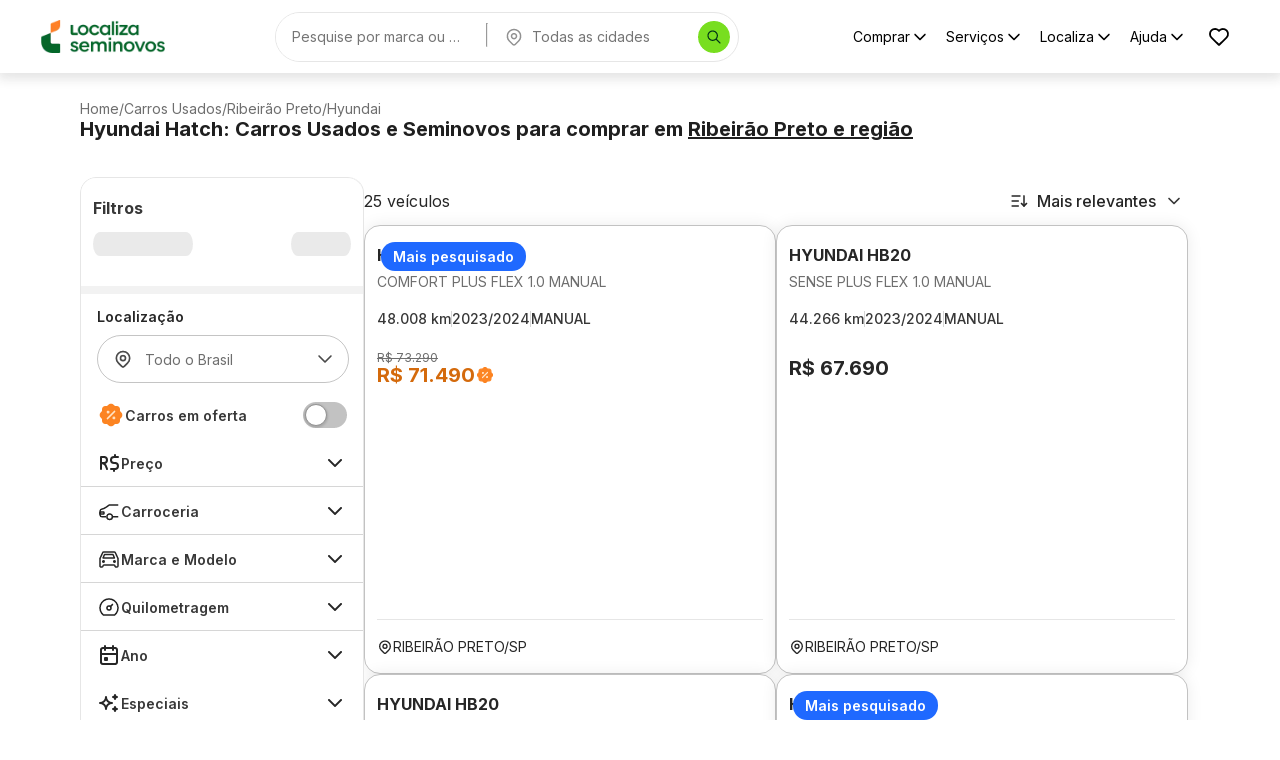

--- FILE ---
content_type: text/html; charset=utf-8
request_url: https://seminovos.localiza.com/carros/sp-ribeirao-preto/hyundai?categorias=hatch
body_size: 44013
content:
<!DOCTYPE html><html lang="pt-BR" translate="no"><head><meta charSet="utf-8" data-next-head=""/><meta name="robots" content="index, follow" data-next-head=""/><meta name="viewport" content="width=device-width, initial-scale=1, maximum-scale=1" data-next-head=""/><link rel="icon" type="image/png" href="/favicon.png" data-next-head=""/><meta property="og:type" content="website" data-next-head=""/><meta property="og:title" content="Compre e Financie Carros Seminovos e Usados | Localiza Seminovos" data-next-head=""/><meta property="og:description" content="Encontre a maior variedade de carros seminovos com o melhor preço, baixa quilometragem e faça uma compra consciente com quem você confia!" data-next-head=""/><meta property="og:url" content="https://seminovos.localiza.com/carros/sp-ribeirao-preto/hyundai" data-next-head=""/><meta property="og:image" content="/card-meta.png" data-next-head=""/><meta name="twitter:card" content="summary_large_image" data-next-head=""/><meta name="twitter:title" content="Compre e Financie Carros Seminovos e Usados | Localiza Seminovos" data-next-head=""/><meta name="twitter:description" content="Encontre a maior variedade de carros seminovos com o melhor preço, baixa quilometragem e faça uma compra consciente com quem você confia!" data-next-head=""/><meta name="twitter:image" content="/card-meta.png" data-next-head=""/><script>
// akam-sw.js install script version 1.3.6
"serviceWorker"in navigator&&"find"in[]&&function(){var e=new Promise(function(e){"complete"===document.readyState||!1?e():(window.addEventListener("load",function(){e()}),setTimeout(function(){"complete"!==document.readyState&&e()},1e4))}),n=window.akamServiceWorkerInvoked,r="1.3.6";if(n)aka3pmLog("akam-setup already invoked");else{window.akamServiceWorkerInvoked=!0,window.aka3pmLog=function(){window.akamServiceWorkerDebug&&console.log.apply(console,arguments)};function o(e){(window.BOOMR_mq=window.BOOMR_mq||[]).push(["addVar",{"sm.sw.s":e,"sm.sw.v":r}])}var i="/akam-sw.js",a=new Map;navigator.serviceWorker.addEventListener("message",function(e){var n,r,o=e.data;if(o.isAka3pm)if(o.command){var i=(n=o.command,(r=a.get(n))&&r.length>0?r.shift():null);i&&i(e.data.response)}else if(o.commandToClient)switch(o.commandToClient){case"enableDebug":window.akamServiceWorkerDebug||(window.akamServiceWorkerDebug=!0,aka3pmLog("Setup script debug enabled via service worker message"),v());break;case"boomerangMQ":o.payload&&(window.BOOMR_mq=window.BOOMR_mq||[]).push(o.payload)}aka3pmLog("akam-sw message: "+JSON.stringify(e.data))});var t=function(e){return new Promise(function(n){var r,o;r=e.command,o=n,a.has(r)||a.set(r,[]),a.get(r).push(o),navigator.serviceWorker.controller&&(e.isAka3pm=!0,navigator.serviceWorker.controller.postMessage(e))})},c=function(e){return t({command:"navTiming",navTiming:e})},s=null,m={},d=function(){var e=i;return s&&(e+="?othersw="+encodeURIComponent(s)),function(e,n){return new Promise(function(r,i){aka3pmLog("Registering service worker with URL: "+e),navigator.serviceWorker.register(e,n).then(function(e){aka3pmLog("ServiceWorker registration successful with scope: ",e.scope),r(e),o(1)}).catch(function(e){aka3pmLog("ServiceWorker registration failed: ",e),o(0),i(e)})})}(e,m)},g=navigator.serviceWorker.__proto__.register;if(navigator.serviceWorker.__proto__.register=function(n,r){return n.includes(i)?g.call(this,n,r):(aka3pmLog("Overriding registration of service worker for: "+n),s=new URL(n,window.location.href),m=r,navigator.serviceWorker.controller?new Promise(function(n,r){var o=navigator.serviceWorker.controller.scriptURL;if(o.includes(i)){var a=encodeURIComponent(s);o.includes(a)?(aka3pmLog("Cancelling registration as we already integrate other SW: "+s),navigator.serviceWorker.getRegistration().then(function(e){n(e)})):e.then(function(){aka3pmLog("Unregistering existing 3pm service worker"),navigator.serviceWorker.getRegistration().then(function(e){e.unregister().then(function(){return d()}).then(function(e){n(e)}).catch(function(e){r(e)})})})}else aka3pmLog("Cancelling registration as we already have akam-sw.js installed"),navigator.serviceWorker.getRegistration().then(function(e){n(e)})}):g.call(this,n,r))},navigator.serviceWorker.controller){var u=navigator.serviceWorker.controller.scriptURL;u.includes("/akam-sw.js")||u.includes("/akam-sw-preprod.js")||u.includes("/threepm-sw.js")||(aka3pmLog("Detected existing service worker. Removing and re-adding inside akam-sw.js"),s=new URL(u,window.location.href),e.then(function(){navigator.serviceWorker.getRegistration().then(function(e){m={scope:e.scope},e.unregister(),d()})}))}else e.then(function(){window.akamServiceWorkerPreprod&&(i="/akam-sw-preprod.js"),d()});if(window.performance){var w=window.performance.timing,l=w.responseEnd-w.responseStart;c(l)}e.then(function(){t({command:"pageLoad"})});var k=!1;function v(){window.akamServiceWorkerDebug&&!k&&(k=!0,aka3pmLog("Initializing debug functions at window scope"),window.aka3pmInjectSwPolicy=function(e){return t({command:"updatePolicy",policy:e})},window.aka3pmDisableInjectedPolicy=function(){return t({command:"disableInjectedPolicy"})},window.aka3pmDeleteInjectedPolicy=function(){return t({command:"deleteInjectedPolicy"})},window.aka3pmGetStateAsync=function(){return t({command:"getState"})},window.aka3pmDumpState=function(){aka3pmGetStateAsync().then(function(e){aka3pmLog(JSON.stringify(e,null,"\t"))})},window.aka3pmInjectTiming=function(e){return c(e)},window.aka3pmUpdatePolicyFromNetwork=function(){return t({command:"pullPolicyFromNetwork"})})}v()}}();</script>
<script type="application/ld+json" data-next-head="">{"@context":"https://schema.org","@graph":[{"@type":"Organization","name":"Localiza Seminovos","url":"https://www.seminovos.localiza.com","logo":"https://seminovos.localiza.com/logo.svg","contactPoint":{"@type":"ContactPoint","telephone":"0800-701-2523","contactType":"customer service","areaServed":"BR","availableLanguage":"pt-BR"},"sameAs":["https://www.instagram.com/localizaseminovos","https://www.tiktok.com/@voudelocaliza","https://www.youtube.com/playlist?list=PLmzFWatKo6jEhuqgzc0NYBs7XMOqAGcm9","https://www.facebook.com/localizaseminovos"]},{"@type":"WebSite","name":"Localiza Seminovos","url":"https://www.seminovos.localiza.com","publisher":{"@id":"https://www.seminovos.localiza.com/#organization"}}]}</script><title data-next-head="">Hyundai Usados e Seminovos em Ribeirão preto | Localiza Seminovos</title><meta name="description" content="Encontre a maior variedade de Hyundai usados e seminovos em Ribeirão Preto-SP com o melhor preço, baixa quilometragem e faça uma compra consciente com quem você confia!" data-next-head=""/><meta property="og:title" content="Hyundai Usados e Seminovos em Ribeirão preto | Localiza Seminovos" data-next-head=""/><meta property="og:description" content="Encontre a maior variedade de Hyundai usados e seminovos em Ribeirão Preto-SP com o melhor preço, baixa quilometragem e faça uma compra consciente com quem você confia!" data-next-head=""/><meta property="twitter:title" content="Hyundai Usados e Seminovos em Ribeirão preto | Localiza Seminovos" data-next-head=""/><meta property="twitter:description" content="Encontre a maior variedade de Hyundai usados e seminovos em Ribeirão Preto-SP com o melhor preço, baixa quilometragem e faça uma compra consciente com quem você confia!" data-next-head=""/><link rel="canonical" href="https://seminovos.localiza.com/carros/sp-ribeirao-preto/hyundai" data-next-head=""/><script type="application/ld+json" data-next-head="">{"@context":"https://schema.org","@type":"Product","name":"Hyundai Hb20 Comfort Plus Flex 1.0 Manual 2024","image":"https://cdn-site-seminovos.localiza.com/prd/site/anuncio/278282/hyundai-hb20-comfort-plus-flex-10-2024-cinza-manual-seminovo-278282-4b627409-8897-42ef-b18f-1aeb521d2e5a-1-thumb.webp","description":"Hyundai Hb20 Comfort Plus Flex 1.0 Manual 2024, Cor Cinza Silk com 48008 km, Gasolina/etanol, Manual","sku":"278282","brand":{"@type":"Brand","name":"Hyundai"},"offers":{"@type":"Offer","price":71490,"priceValidUntil":"2026-01-21","priceCurrency":"BRL","availability":"https://schema.org/InStock","itemCondition":"https://schema.org/UsedCondition","url":"https://seminovos.localiza.com/detalhes-carro/hyundai-hb20-comfort-plus-flex-10-manual-278282","areaServed":{"@type":"City","name":"Ribeirão Preto"}}}</script><script type="application/ld+json" data-next-head="">{"@context":"https://schema.org","@type":"Product","name":"Hyundai Hb20 Sense Plus Flex 1.0 Manual 2024","image":"https://cdn-site-seminovos.localiza.com/prd/site/anuncio/313424/hyundai-hb20-sense-plus-flex-10-2024-preto-manual-seminovo-313424-a577de17-549e-411b-b1ed-8df9d2e541fb-1-thumb.webp","description":"Hyundai Hb20 Sense Plus Flex 1.0 Manual 2024, Cor Preto Onix com 44266 km, Gasolina/etanol, Manual","sku":"313424","brand":{"@type":"Brand","name":"Hyundai"},"offers":{"@type":"Offer","price":67690,"priceValidUntil":"2026-01-21","priceCurrency":"BRL","availability":"https://schema.org/InStock","itemCondition":"https://schema.org/UsedCondition","url":"https://seminovos.localiza.com/detalhes-carro/hyundai-hb20-sense-plus-flex-10-manual-313424","areaServed":{"@type":"City","name":"Ribeirão Preto"}}}</script><script type="application/ld+json" data-next-head="">{"@context":"https://schema.org","@type":"Product","name":"Hyundai Hb20 Comfort Plus Tgdi Flex 1.0 Automatico 2024","image":"https://cdn-site-seminovos.localiza.com/prd/site/anuncio/322137/hyundai-hb20-comfort-plus-tgdi-flex-at-10-2024-branco-automatico-seminovo-322137-850bb5d4-309b-43f8-bc67-9b7ccfeb5fac-1-thumb.webp","description":"Hyundai Hb20 Comfort Plus Tgdi Flex 1.0 Automatico 2024, Cor Branco Atlas com 45296 km, Gasolina/etanol, Automatico","sku":"322137","brand":{"@type":"Brand","name":"Hyundai"},"offers":{"@type":"Offer","price":89090,"priceValidUntil":"2026-01-21","priceCurrency":"BRL","availability":"https://schema.org/InStock","itemCondition":"https://schema.org/UsedCondition","url":"https://seminovos.localiza.com/detalhes-carro/hyundai-hb20-comfort-plus-tgdi-flex-10-automatico-322137","areaServed":{"@type":"City","name":"Ribeirão Preto"}}}</script><script type="application/ld+json" data-next-head="">{"@context":"https://schema.org","@type":"Product","name":"Hyundai Hb20 Comfort Plus Flex 1.0 Manual 2024","image":"https://cdn-site-seminovos.localiza.com/prd/site/anuncio/340241/hyundai-hb20-comfort-plus-flex-10-2024-preto-manual-seminovo-340241-5ca36b83-fc09-44c2-a34b-314ff5fe2a6d-1-thumb.webp","description":"Hyundai Hb20 Comfort Plus Flex 1.0 Manual 2024, Cor Preto Onix com 51939 km, Gasolina/etanol, Manual","sku":"340241","brand":{"@type":"Brand","name":"Hyundai"},"offers":{"@type":"Offer","price":70390,"priceValidUntil":"2026-01-21","priceCurrency":"BRL","availability":"https://schema.org/InStock","itemCondition":"https://schema.org/UsedCondition","url":"https://seminovos.localiza.com/detalhes-carro/hyundai-hb20-comfort-plus-flex-10-manual-340241","areaServed":{"@type":"City","name":"Ribeirão Preto"}}}</script><script type="application/ld+json" data-next-head="">{"@context":"https://schema.org","@type":"Product","name":"Hyundai Hb20 Limited Plus Flex 1.0 Manual 2024","image":"https://cdn-site-seminovos.localiza.com/prd/site/anuncio/342727/hyundai-hb20-limited-plus-flex-10-2024-branco-manual-seminovo-342727-392902ca-ab34-4dca-827c-dc7a44f45273-1-thumb.webp","description":"Hyundai Hb20 Limited Plus Flex 1.0 Manual 2024, Cor Branco Atlas com 50547 km, Gasolina/etanol, Manual","sku":"342727","brand":{"@type":"Brand","name":"Hyundai"},"offers":{"@type":"Offer","price":76090,"priceValidUntil":"2026-01-21","priceCurrency":"BRL","availability":"https://schema.org/InStock","itemCondition":"https://schema.org/UsedCondition","url":"https://seminovos.localiza.com/detalhes-carro/hyundai-hb20-limited-plus-flex-10-manual-342727","areaServed":{"@type":"City","name":"Ribeirão Preto"}}}</script><script type="application/ld+json" data-next-head="">{"@context":"https://schema.org","@type":"Product","name":"Hyundai Hb20 Comfort Plus Flex 1.0 Manual 2025","image":"https://cdn-site-seminovos.localiza.com/prd/site/anuncio/347523/hyundai-hb20-comfort-plus-flex-10-2025-branco-manual-seminovo-347523-a78e0eaa-bf88-4724-b354-a9a749306664-1-thumb.webp","description":"Hyundai Hb20 Comfort Plus Flex 1.0 Manual 2025, Cor Branco Atlas com 46937 km, Gasolina/etanol, Manual","sku":"347523","brand":{"@type":"Brand","name":"Hyundai"},"offers":{"@type":"Offer","price":74990,"priceValidUntil":"2026-01-21","priceCurrency":"BRL","availability":"https://schema.org/InStock","itemCondition":"https://schema.org/UsedCondition","url":"https://seminovos.localiza.com/detalhes-carro/hyundai-hb20-comfort-plus-flex-10-manual-347523","areaServed":{"@type":"City","name":"Ribeirão Preto"}}}</script><script type="application/ld+json" data-next-head="">{"@context":"https://schema.org","@type":"Product","name":"Hyundai Hb20 Comfort Plus Flex 1.0 Manual 2025","image":"https://cdn-site-seminovos.localiza.com/prd/site/anuncio/330608/hyundai-hb20-comfort-plus-flex-10-2025-branco-manual-seminovo-330608-9b9d08ac-f84c-42ed-9ca1-d73be16be735-1-thumb.webp","description":"Hyundai Hb20 Comfort Plus Flex 1.0 Manual 2025, Cor Branco Atlas com 47570 km, Gasolina/etanol, Manual","sku":"330608","brand":{"@type":"Brand","name":"Hyundai"},"offers":{"@type":"Offer","price":74990,"priceValidUntil":"2026-01-21","priceCurrency":"BRL","availability":"https://schema.org/InStock","itemCondition":"https://schema.org/UsedCondition","url":"https://seminovos.localiza.com/detalhes-carro/hyundai-hb20-comfort-plus-flex-10-manual-330608","areaServed":{"@type":"City","name":"Ribeirão Preto"}}}</script><script type="application/ld+json" data-next-head="">{"@context":"https://schema.org","@type":"Product","name":"Hyundai Hb20 Comfort Plus Flex 1.0 Manual 2025","image":"https://cdn-site-seminovos.localiza.com/prd/site/anuncio/332552/hyundai-hb20-comfort-plus-flex-10-2025-branco-manual-seminovo-332552-65d52ee2-7459-48ca-87d4-e6286dab413b-1-thumb.webp","description":"Hyundai Hb20 Comfort Plus Flex 1.0 Manual 2025, Cor Branco Atlas com 47647 km, Gasolina/etanol, Manual","sku":"332552","brand":{"@type":"Brand","name":"Hyundai"},"offers":{"@type":"Offer","price":74990,"priceValidUntil":"2026-01-21","priceCurrency":"BRL","availability":"https://schema.org/InStock","itemCondition":"https://schema.org/UsedCondition","url":"https://seminovos.localiza.com/detalhes-carro/hyundai-hb20-comfort-plus-flex-10-manual-332552","areaServed":{"@type":"City","name":"Ribeirão Preto"}}}</script><script type="application/ld+json" data-next-head="">{"@context":"https://schema.org","@type":"Product","name":"Hyundai Hb20 Comfort Plus Flex 1.0 Manual 2025","image":"https://cdn-site-seminovos.localiza.com/prd/site/anuncio/335827/hyundai-hb20-comfort-plus-flex-10-2025-branco-manual-seminovo-335827-de480126-8f8c-471d-a99c-00be0bcd564c-1-thumb.webp","description":"Hyundai Hb20 Comfort Plus Flex 1.0 Manual 2025, Cor Branco Atlas com 45743 km, Gasolina/etanol, Manual","sku":"335827","brand":{"@type":"Brand","name":"Hyundai"},"offers":{"@type":"Offer","price":74990,"priceValidUntil":"2026-01-21","priceCurrency":"BRL","availability":"https://schema.org/InStock","itemCondition":"https://schema.org/UsedCondition","url":"https://seminovos.localiza.com/detalhes-carro/hyundai-hb20-comfort-plus-flex-10-manual-335827","areaServed":{"@type":"City","name":"Ribeirão Preto"}}}</script><script type="application/ld+json" data-next-head="">{"@context":"https://schema.org","@type":"Product","name":"Hyundai Hb20 Comfort Plus Tgdi Flex 1.0 Automatico 2025","image":"https://cdn-site-seminovos.localiza.com/prd/site/anuncio/344831/hyundai-hb20-comfort-plus-tgdi-flex-at-10-2025-azul-automatico-seminovo-344831-d8c270dd-6edd-426c-8701-7a0f812c0186-1-thumb.webp","description":"Hyundai Hb20 Comfort Plus Tgdi Flex 1.0 Automatico 2025, Cor Azul Sapphire com 40906 km, Gasolina/etanol, Automatico","sku":"344831","brand":{"@type":"Brand","name":"Hyundai"},"offers":{"@type":"Offer","price":94490,"priceValidUntil":"2026-01-21","priceCurrency":"BRL","availability":"https://schema.org/InStock","itemCondition":"https://schema.org/UsedCondition","url":"https://seminovos.localiza.com/detalhes-carro/hyundai-hb20-comfort-plus-tgdi-flex-10-automatico-344831","areaServed":{"@type":"City","name":"Ribeirão Preto"}}}</script><script type="application/ld+json" data-next-head="">{"@context":"https://schema.org","@type":"Product","name":"Hyundai Hb20 Comfort Plus Flex 1.0 Manual 2025","image":"https://cdn-site-seminovos.localiza.com/prd/site/anuncio/350071/hyundai-hb20-comfort-plus-flex-10-2025-branco-manual-seminovo-350071-ea528bfe-b9f2-4475-9ba1-c0de3d337c54-1-thumb.webp","description":"Hyundai Hb20 Comfort Plus Flex 1.0 Manual 2025, Cor Branco Atlas com 33887 km, Gasolina/etanol, Manual","sku":"350071","brand":{"@type":"Brand","name":"Hyundai"},"offers":{"@type":"Offer","price":78690,"priceValidUntil":"2026-01-21","priceCurrency":"BRL","availability":"https://schema.org/InStock","itemCondition":"https://schema.org/UsedCondition","url":"https://seminovos.localiza.com/detalhes-carro/hyundai-hb20-comfort-plus-flex-10-manual-350071","areaServed":{"@type":"City","name":"Ribeirão Preto"}}}</script><script type="application/ld+json" data-next-head="">{"@context":"https://schema.org","@type":"Product","name":"Hyundai Hb20 Comfort Plus Flex 1.0 Manual 2025","image":"https://cdn-site-seminovos.localiza.com/prd/site/anuncio/321300/hyundai-hb20-comfort-plus-flex-10-2025-branco-manual-seminovo-321300-6816e047-3bf4-4e07-b00f-5e532d560ad6-1-thumb.webp","description":"Hyundai Hb20 Comfort Plus Flex 1.0 Manual 2025, Cor Branco Atlas com 49496 km, Gasolina/etanol, Manual","sku":"321300","brand":{"@type":"Brand","name":"Hyundai"},"offers":{"@type":"Offer","price":74990,"priceValidUntil":"2026-01-21","priceCurrency":"BRL","availability":"https://schema.org/InStock","itemCondition":"https://schema.org/UsedCondition","url":"https://seminovos.localiza.com/detalhes-carro/hyundai-hb20-comfort-plus-flex-10-manual-321300","areaServed":{"@type":"City","name":"Ribeirão Preto"}}}</script><script type="application/ld+json" data-next-head="">{"@context":"https://schema.org","@type":"Product","name":"Hyundai Hb20 Comfort Plus Flex 1.0 Manual 2025","image":"https://cdn-site-seminovos.localiza.com/prd/site/anuncio/332502/hyundai-hb20-comfort-plus-flex-10-2025-branco-manual-seminovo-332502-e3f69043-a2c5-481b-9f1c-16e552ff1b10-1-thumb.webp","description":"Hyundai Hb20 Comfort Plus Flex 1.0 Manual 2025, Cor Branco Atlas com 52428 km, Gasolina/etanol, Manual","sku":"332502","brand":{"@type":"Brand","name":"Hyundai"},"offers":{"@type":"Offer","price":74990,"priceValidUntil":"2026-01-21","priceCurrency":"BRL","availability":"https://schema.org/InStock","itemCondition":"https://schema.org/UsedCondition","url":"https://seminovos.localiza.com/detalhes-carro/hyundai-hb20-comfort-plus-flex-10-manual-332502","areaServed":{"@type":"City","name":"Ribeirão Preto"}}}</script><script type="application/ld+json" data-next-head="">{"@context":"https://schema.org","@type":"Product","name":"Hyundai Hb20 Comfort Plus Flex 1.0 Manual 2025","image":"https://cdn-site-seminovos.localiza.com/prd/site/anuncio/343088/hyundai-hb20-comfort-plus-flex-10-2025-branco-manual-seminovo-343088-27e79069-8145-465e-92b0-63b1b61319ee-1-thumb.webp","description":"Hyundai Hb20 Comfort Plus Flex 1.0 Manual 2025, Cor Branco Atlas com 50264 km, Gasolina/etanol, Manual","sku":"343088","brand":{"@type":"Brand","name":"Hyundai"},"offers":{"@type":"Offer","price":74990,"priceValidUntil":"2026-01-21","priceCurrency":"BRL","availability":"https://schema.org/InStock","itemCondition":"https://schema.org/UsedCondition","url":"https://seminovos.localiza.com/detalhes-carro/hyundai-hb20-comfort-plus-flex-10-manual-343088","areaServed":{"@type":"City","name":"Ribeirão Preto"}}}</script><script type="application/ld+json" data-next-head="">{"@context":"https://schema.org","@type":"Product","name":"Hyundai Hb20 Comfort Plus Flex 1.0 Manual 2025","image":"https://cdn-site-seminovos.localiza.com/prd/site/anuncio/331236/hyundai-hb20-comfort-plus-flex-10-2025-branco-manual-seminovo-331236-05e928a7-9182-4b91-9ced-f9dfc1702a0d-1-thumb.webp","description":"Hyundai Hb20 Comfort Plus Flex 1.0 Manual 2025, Cor Branco Atlas com 47714 km, Gasolina/etanol, Manual","sku":"331236","brand":{"@type":"Brand","name":"Hyundai"},"offers":{"@type":"Offer","price":74990,"priceValidUntil":"2026-01-21","priceCurrency":"BRL","availability":"https://schema.org/InStock","itemCondition":"https://schema.org/UsedCondition","url":"https://seminovos.localiza.com/detalhes-carro/hyundai-hb20-comfort-plus-flex-10-manual-331236","areaServed":{"@type":"City","name":"Ribeirão Preto"}}}</script><script type="application/ld+json" data-next-head="">{"@context":"https://schema.org","@type":"Product","name":"Hyundai Hb20 Comfort Plus Flex 1.0 Manual 2025","image":"https://cdn-site-seminovos.localiza.com/prd/site/anuncio/333161/hyundai-hb20-comfort-plus-flex-10-2025-branco-manual-seminovo-333161-b46ed888-8394-4b3a-96f2-291c821185bb-2-thumb.webp","description":"Hyundai Hb20 Comfort Plus Flex 1.0 Manual 2025, Cor Branco Atlas com 44244 km, Gasolina/etanol, Manual","sku":"333161","brand":{"@type":"Brand","name":"Hyundai"},"offers":{"@type":"Offer","price":77390,"priceValidUntil":"2026-01-21","priceCurrency":"BRL","availability":"https://schema.org/InStock","itemCondition":"https://schema.org/UsedCondition","url":"https://seminovos.localiza.com/detalhes-carro/hyundai-hb20-comfort-plus-flex-10-manual-333161","areaServed":{"@type":"City","name":"Ribeirão Preto"}}}</script><script type="application/ld+json" data-next-head="">{"@context":"https://schema.org","@type":"Product","name":"Hyundai Hb20 Platinum 1.0 12v Gdi Turbo Flex Manual 2022","image":"https://cdn-site-seminovos.localiza.com/prd/site/anuncio/334548/hyundai-hb20-platinum-10-12v-gdi-turbo-flex-4p-car-2022-prata-manual-seminovo-334548-94175a19-1aa2-4e8a-8223-82afbd718eae-1-thumb.webp","description":"Hyundai Hb20 Platinum 1.0 12v Gdi Turbo Flex Manual 2022, Cor Prata com 104278 km, Gasolina/etanol, Manual","sku":"334548","brand":{"@type":"Brand","name":"Hyundai"},"offers":{"@type":"Offer","price":67990,"priceValidUntil":"2026-01-21","priceCurrency":"BRL","availability":"https://schema.org/InStock","itemCondition":"https://schema.org/UsedCondition","url":"https://seminovos.localiza.com/detalhes-carro/hyundai-hb20-platinum-10-12v-gdi-turbo-flex-manual-334548","areaServed":{"@type":"City","name":"Ribeirão Preto"}}}</script><script type="application/ld+json" data-next-head="">{"@context":"https://schema.org","@type":"Product","name":"Hyundai Hb20 Sense Plus Flex 1.0 Manual 2025","image":"https://cdn-site-seminovos.localiza.com/prd/site/anuncio/340233/hyundai-hb20-sense-plus-flex-10-2025-preto-manual-seminovo-340233-ff51caad-2a4e-4fce-a87c-c06e1c667fd5-1-thumb.webp","description":"Hyundai Hb20 Sense Plus Flex 1.0 Manual 2025, Cor Preto Onix com 43751 km, Gasolina/etanol, Manual","sku":"340233","brand":{"@type":"Brand","name":"Hyundai"},"offers":{"@type":"Offer","price":72090,"priceValidUntil":"2026-01-21","priceCurrency":"BRL","availability":"https://schema.org/InStock","itemCondition":"https://schema.org/UsedCondition","url":"https://seminovos.localiza.com/detalhes-carro/hyundai-hb20-sense-plus-flex-10-manual-340233","areaServed":{"@type":"City","name":"Ribeirão Preto"}}}</script><script type="application/ld+json" data-next-head="">{"@context":"https://schema.org","@type":"Product","name":"Hyundai Hb20 Comfort Plus Flex 1.0 Manual 2025","image":"https://cdn-site-seminovos.localiza.com/prd/site/anuncio/340678/hyundai-hb20-comfort-plus-flex-10-2025-branco-manual-seminovo-340678-fd222d37-2887-4316-9272-a914047ac9f6-1-thumb.webp","description":"Hyundai Hb20 Comfort Plus Flex 1.0 Manual 2025, Cor Branco Atlas com 43627 km, Gasolina/etanol, Manual","sku":"340678","brand":{"@type":"Brand","name":"Hyundai"},"offers":{"@type":"Offer","price":77590,"priceValidUntil":"2026-01-21","priceCurrency":"BRL","availability":"https://schema.org/InStock","itemCondition":"https://schema.org/UsedCondition","url":"https://seminovos.localiza.com/detalhes-carro/hyundai-hb20-comfort-plus-flex-10-manual-340678","areaServed":{"@type":"City","name":"Ribeirão Preto"}}}</script><script type="application/ld+json" data-next-head="">{"@context":"https://schema.org","@type":"Product","name":"Hyundai Hb20 Sense Plus Flex 1.0 Manual 2025","image":"https://cdn-site-seminovos.localiza.com/prd/site/anuncio/342377/hyundai-hb20-sense-plus-flex-10-2025-prata-manual-seminovo-342377-13f05f6d-382e-476c-a311-5b41fb3b943c-1-thumb.webp","description":"Hyundai Hb20 Sense Plus Flex 1.0 Manual 2025, Cor Prata Sand com 47855 km, Gasolina/etanol, Manual","sku":"342377","brand":{"@type":"Brand","name":"Hyundai"},"offers":{"@type":"Offer","price":72090,"priceValidUntil":"2026-01-21","priceCurrency":"BRL","availability":"https://schema.org/InStock","itemCondition":"https://schema.org/UsedCondition","url":"https://seminovos.localiza.com/detalhes-carro/hyundai-hb20-sense-plus-flex-10-manual-342377","areaServed":{"@type":"City","name":"Ribeirão Preto"}}}</script><script type="application/ld+json" data-next-head="">{"@context":"https://schema.org","@type":"Product","name":"Hyundai Hb20 Sense Plus Flex 1.0 Manual 2025","image":"https://cdn-site-seminovos.localiza.com/prd/site/anuncio/343018/hyundai-hb20-sense-plus-flex-10-2025-prata-manual-seminovo-343018-44a752ed-15a6-46f0-beb5-492d951f73e8-3-thumb.webp","description":"Hyundai Hb20 Sense Plus Flex 1.0 Manual 2025, Cor Prata Brisk com 45901 km, Gasolina/etanol, Manual","sku":"343018","brand":{"@type":"Brand","name":"Hyundai"},"offers":{"@type":"Offer","price":72290,"priceValidUntil":"2026-01-21","priceCurrency":"BRL","availability":"https://schema.org/InStock","itemCondition":"https://schema.org/UsedCondition","url":"https://seminovos.localiza.com/detalhes-carro/hyundai-hb20-sense-plus-flex-10-manual-343018","areaServed":{"@type":"City","name":"Ribeirão Preto"}}}</script><script type="application/ld+json" data-next-head="">{"@context":"https://schema.org","@type":"Product","name":"Hyundai Hb20 Comfort Plus Flex 1.0 Manual 2025","image":"https://cdn-site-seminovos.localiza.com/prd/site/anuncio/282712/hyundai-hb20-comfort-plus-flex-10-2025-cinza-manual-seminovo-282712-0ff8439b-939d-4785-abdd-90ddeb8f0b46-1-thumb.webp","description":"Hyundai Hb20 Comfort Plus Flex 1.0 Manual 2025, Cor Cinza Silk com 49736 km, Gasolina/etanol, Manual","sku":"282712","brand":{"@type":"Brand","name":"Hyundai"},"offers":{"@type":"Offer","price":73590,"priceValidUntil":"2026-01-21","priceCurrency":"BRL","availability":"https://schema.org/InStock","itemCondition":"https://schema.org/UsedCondition","url":"https://seminovos.localiza.com/detalhes-carro/hyundai-hb20-comfort-plus-flex-10-manual-282712","areaServed":{"@type":"City","name":"Ribeirão Preto"}}}</script><script type="application/ld+json" data-next-head="">{"@context":"https://schema.org","@type":"Product","name":"Hyundai Hb20 Limited Plus Flex 1.0 Manual 2025","image":"https://cdn-site-seminovos.localiza.com/prd/site/anuncio/317233/hyundai-hb20-limited-plus-flex-10-2025-branco-manual-seminovo-317233-e11417cb-f553-4482-a61a-ee86e7085011-1-thumb.webp","description":"Hyundai Hb20 Limited Plus Flex 1.0 Manual 2025, Cor Branco Atlas com 51551 km, Gasolina/etanol, Manual","sku":"317233","brand":{"@type":"Brand","name":"Hyundai"},"offers":{"@type":"Offer","price":79490,"priceValidUntil":"2026-01-21","priceCurrency":"BRL","availability":"https://schema.org/InStock","itemCondition":"https://schema.org/UsedCondition","url":"https://seminovos.localiza.com/detalhes-carro/hyundai-hb20-limited-plus-flex-10-manual-317233","areaServed":{"@type":"City","name":"Ribeirão Preto"}}}</script><link rel="preload" href="/logo.webp" as="image" data-next-head=""/><script type="application/ld+json" data-next-head="">{"@context":"https://schema.org","@type":"BreadcrumbList","itemListElement":[{"@type":"ListItem","position":1,"name":"Home","item":"https://seminovos.localiza.com/"},{"@type":"ListItem","position":2,"name":"Carros Usados","item":"https://seminovos.localiza.com/carros"},{"@type":"ListItem","position":3,"name":"Ribeirão Preto","item":"https://seminovos.localiza.com/carros/sp-ribeirao-preto"},{"@type":"ListItem","position":4,"name":"Hyundai","item":"https://seminovos.localiza.com/carros/sp-ribeirao-preto/hyundai"}]}</script><link rel="preload" href="https://cdn-site-seminovos.localiza.com/prd/site/anuncio/278282/hyundai-hb20-comfort-plus-flex-10-2024-cinza-manual-seminovo-278282-4b627409-8897-42ef-b18f-1aeb521d2e5a-1-thumb.webp" as="image" fetchPriority="high" crossorigin="anonymous" data-next-head=""/><link rel="preload" href="/logo-mobile.webp" as="image" data-next-head=""/><script type="application/ld+json" data-next-head="">{"@context":"https://schema.org","@type":"BreadcrumbList","itemListElement":[{"@type":"ListItem","position":1,"name":"Home","item":"https://seminovos.localiza.com/"},{"@type":"ListItem","position":2,"name":"Carros Usados","item":"https://seminovos.localiza.com/carros"},{"@type":"ListItem","position":3,"name":"Ribeirão Preto","item":"https://seminovos.localiza.com/carros/sp-ribeirao-preto"},{"@type":"ListItem","position":4,"name":"Hyundai","item":"https://seminovos.localiza.com/carros/sp-ribeirao-preto/hyundai"}]}</script><link rel="preload" href="https://cdn-site-seminovos.localiza.com/prd/site/anuncio/278282/hyundai-hb20-comfort-plus-flex-10-2024-cinza-manual-seminovo-278282-4b627409-8897-42ef-b18f-1aeb521d2e5a-1-thumb.webp" as="image" fetchPriority="high" crossorigin="anonymous" data-next-head=""/><link rel="preload" href="https://cdn-site-seminovos.localiza.com/prd/site/anuncio/278282/hyundai-hb20-comfort-plus-flex-10-2024-cinza-manual-seminovo-278282-4b627409-8897-42ef-b18f-1aeb521d2e5a-1-thumb.webp" as="image" fetchpriority="high" data-next-head=""/><style type="text/css">.fresnel-container{margin:0;padding:0;}
@media not all and (min-width:0px) and (max-width:629.98px){.fresnel-at-xs{display:none!important;}}
@media not all and (min-width:630px) and (max-width:911.98px){.fresnel-at-sm{display:none!important;}}
@media not all and (min-width:912px) and (max-width:1271.98px){.fresnel-at-md{display:none!important;}}
@media not all and (min-width:1272px) and (max-width:1365.98px){.fresnel-at-lg{display:none!important;}}
@media not all and (min-width:1366px){.fresnel-at-xl{display:none!important;}}
@media not all and (max-width:629.98px){.fresnel-lessThan-sm{display:none!important;}}
@media not all and (max-width:911.98px){.fresnel-lessThan-md{display:none!important;}}
@media not all and (max-width:1271.98px){.fresnel-lessThan-lg{display:none!important;}}
@media not all and (max-width:1365.98px){.fresnel-lessThan-xl{display:none!important;}}
@media not all and (min-width:630px){.fresnel-greaterThan-xs{display:none!important;}}
@media not all and (min-width:912px){.fresnel-greaterThan-sm{display:none!important;}}
@media not all and (min-width:1272px){.fresnel-greaterThan-md{display:none!important;}}
@media not all and (min-width:1366px){.fresnel-greaterThan-lg{display:none!important;}}
@media not all and (min-width:0px){.fresnel-greaterThanOrEqual-xs{display:none!important;}}
@media not all and (min-width:630px){.fresnel-greaterThanOrEqual-sm{display:none!important;}}
@media not all and (min-width:912px){.fresnel-greaterThanOrEqual-md{display:none!important;}}
@media not all and (min-width:1272px){.fresnel-greaterThanOrEqual-lg{display:none!important;}}
@media not all and (min-width:1366px){.fresnel-greaterThanOrEqual-xl{display:none!important;}}
@media not all and (min-width:0px) and (max-width:629.98px){.fresnel-between-xs-sm{display:none!important;}}
@media not all and (min-width:0px) and (max-width:911.98px){.fresnel-between-xs-md{display:none!important;}}
@media not all and (min-width:0px) and (max-width:1271.98px){.fresnel-between-xs-lg{display:none!important;}}
@media not all and (min-width:0px) and (max-width:1365.98px){.fresnel-between-xs-xl{display:none!important;}}
@media not all and (min-width:630px) and (max-width:911.98px){.fresnel-between-sm-md{display:none!important;}}
@media not all and (min-width:630px) and (max-width:1271.98px){.fresnel-between-sm-lg{display:none!important;}}
@media not all and (min-width:630px) and (max-width:1365.98px){.fresnel-between-sm-xl{display:none!important;}}
@media not all and (min-width:912px) and (max-width:1271.98px){.fresnel-between-md-lg{display:none!important;}}
@media not all and (min-width:912px) and (max-width:1365.98px){.fresnel-between-md-xl{display:none!important;}}
@media not all and (min-width:1272px) and (max-width:1365.98px){.fresnel-between-lg-xl{display:none!important;}}</style><meta name="emotion-insertion-point" content=""/><style data-emotion="mui-global gk7d4l">html{-webkit-font-smoothing:antialiased;-moz-osx-font-smoothing:grayscale;box-sizing:border-box;-webkit-text-size-adjust:100%;}*,*::before,*::after{box-sizing:inherit;}strong,b{font-weight:700;}body{margin:0;color:#383838;font-size:1.25rem;font-weight:600;line-height:150%;font-family:Inter,sans-serif,sans-serif;background-color:#ffffff;}@media print{body{background-color:#ffffff;}}body::backdrop{background-color:#ffffff;}</style><style data-emotion="mui-global 1eaeb3o">*{font-family:'Inter','Inter Fallback'!important;}</style><style data-emotion="mui-global animation-c7515d">@-webkit-keyframes animation-c7515d{0%{opacity:1;}50%{opacity:0.4;}100%{opacity:1;}}@keyframes animation-c7515d{0%{opacity:1;}50%{opacity:0.4;}100%{opacity:1;}}</style><style data-emotion="mui-global 1prfaxn">@-webkit-keyframes mui-auto-fill{from{display:block;}}@keyframes mui-auto-fill{from{display:block;}}@-webkit-keyframes mui-auto-fill-cancel{from{display:block;}}@keyframes mui-auto-fill-cancel{from{display:block;}}</style><style data-emotion="mui 15rs9ve k46nk b1l3ut 14uape1 lod5mm 1ascjo2 liibmv 10q22p2 463tea q2i5d2 1bols9d 11j5819 12lp2op oodh6r xhf4js 1uwycke 15o66bz 1wz52w4 j7qwjs l09mkb jybi01 1oyd49n 1pa33lt 15rmt0g 1tgtrg6 zfy8lh 70qvj9 5v2ak0 w4cd9x 1jmfyv6 xcdmhz 174dphn aewdwi 3xfw3t j8yymo 1wyqvrd 1sljm3e t4h2j6 wnfue5 8iyfnc 1b8uc0m f8wb7g 1ofqig9 1y609i0 epoall 1bc2oe0 cveorv 1g78ho2 1a84mwz taqmzy o9w1ny f87ls2 14eps32 1irad6x 1ww8cyk mbssy4 1bweoif 13114ap qrztid rsig1c kpeu4y 1wp5k1m 75s2x3 vsgvve sfvv3j 1amk9ip 12ksvqc 1qrv451 8k8y4e 1gb1liv 1umqlag tqqmnz yzqkwj v7ohau u922t 1dwenxi 1vrzxxe 6wk1l0 51eq8m 1n2r2yu 9el2ir 14rsrwg q8t48o wrp49h 12030j7 orwt8f 1fp3kz4 vg7x9u 45ngh0 1vunawa 1afznul">.mui-15rs9ve{width:100%;margin-left:auto;box-sizing:border-box;margin-right:auto;padding-left:8px;padding-right:8px;padding-left:0!important;padding-right:0!important;}@media (min-width:630px){.mui-15rs9ve{padding-left:12px;padding-right:12px;}}@media (min-width:1272px){.mui-15rs9ve{max-width:1272px;}}@media (min-width:0px) and (max-width:629.95px){.mui-15rs9ve{max-width:calc(100vw - 40px);}}@media (min-width:630px) and (max-width:911.95px){.mui-15rs9ve{max-width:calc(100vw - 80px);}}@media (min-width:912px) and (max-width:1271.95px){.mui-15rs9ve{max-width:calc(100vw - 160px);}}@media (min-width:1272px) and (max-width:1365.95px){.mui-15rs9ve{max-width:calc(100vw - 160px);}}@media (min-width:1366px){.mui-15rs9ve{max-width:1206px;}}.mui-k46nk{display:-webkit-box;display:-webkit-flex;display:-ms-flexbox;display:flex;-webkit-flex-direction:column;-ms-flex-direction:column;flex-direction:column;border-color:#e6e6e6!important;}@media (min-width:0px){.mui-k46nk{padding-top:12px;padding-bottom:16px;border-top:1px solid;border-bottom:1px solid;}}@media (min-width:912px){.mui-k46nk{padding-top:28px;padding-bottom:36px;border-top:none;border-bottom:none;}}.mui-b1l3ut{width:100%;margin-left:auto;box-sizing:border-box;margin-right:auto;padding-left:8px;padding-right:8px;padding-left:0!important;padding-right:0!important;display:-webkit-box;display:-webkit-flex;display:-ms-flexbox;display:flex;-webkit-flex-direction:column;-ms-flex-direction:column;flex-direction:column;gap:16px;}@media (min-width:630px){.mui-b1l3ut{padding-left:12px;padding-right:12px;}}@media (min-width:1272px){.mui-b1l3ut{max-width:1272px;}}@media (min-width:0px) and (max-width:629.95px){.mui-b1l3ut{max-width:calc(100vw - 40px);}}@media (min-width:630px) and (max-width:911.95px){.mui-b1l3ut{max-width:calc(100vw - 80px);}}@media (min-width:912px) and (max-width:1271.95px){.mui-b1l3ut{max-width:calc(100vw - 160px);}}@media (min-width:1272px) and (max-width:1365.95px){.mui-b1l3ut{max-width:calc(100vw - 160px);}}@media (min-width:1366px){.mui-b1l3ut{max-width:1206px;}}.mui-14uape1{display:-webkit-box;display:-webkit-flex;display:-ms-flexbox;display:flex;-webkit-flex-direction:column;-ms-flex-direction:column;flex-direction:column;gap:6px;-webkit-flex-direction:row;-ms-flex-direction:row;flex-direction:row;-webkit-align-items:center;-webkit-box-align:center;-ms-flex-align:center;align-items:center;-webkit-box-flex-wrap:wrap;-webkit-flex-wrap:wrap;-ms-flex-wrap:wrap;flex-wrap:wrap;}.mui-lod5mm{display:-webkit-box;display:-webkit-flex;display:-ms-flexbox;display:flex;-webkit-flex-direction:column;-ms-flex-direction:column;flex-direction:column;font-size:14px;font-weight:400;line-height:16px;color:#6e6e6e;-webkit-text-decoration:none;text-decoration:none;}.mui-lod5mm:hover{-webkit-text-decoration:underline;text-decoration:underline;}.mui-lod5mm a{-webkit-text-decoration:none;text-decoration:none;color:inherit;}.mui-lod5mm a:hover{-webkit-text-decoration:underline;text-decoration:underline;}.mui-1ascjo2{margin:0;color:#383838;font-size:1.25rem;font-weight:600;line-height:150%;font-family:Inter,sans-serif,sans-serif;word-wrap:break-word;color:#6e6e6e;font-size:14px;font-weight:400;line-height:16px;-webkit-text-decoration:none;text-decoration:none;}.mui-1ascjo2:hover{-webkit-text-decoration:underline;text-decoration:underline;}.mui-1ascjo2 a{-webkit-text-decoration:none;text-decoration:none;color:inherit;}.mui-1ascjo2 a:hover{-webkit-text-decoration:underline;text-decoration:underline;}.mui-liibmv{margin:0;color:#383838;font-size:1.25rem;font-weight:600;line-height:150%;font-family:Inter,sans-serif,sans-serif;word-wrap:break-word;color:#1F1F1F;font-size:20px;font-weight:700;line-height:120%;}.mui-10q22p2{margin:0;color:#383838;font-size:1.25rem;font-weight:600;line-height:150%;font-family:Inter,sans-serif,sans-serif;word-wrap:break-word;all:unset;cursor:pointer;-webkit-text-decoration:underline;text-decoration:underline;}.mui-463tea{display:-webkit-box;display:-webkit-flex;display:-ms-flexbox;display:flex;-webkit-flex-direction:column;-ms-flex-direction:column;flex-direction:column;-webkit-flex-direction:row;-ms-flex-direction:row;flex-direction:row;gap:32px;margin-bottom:64px;}.mui-q2i5d2{display:-webkit-box;display:-webkit-flex;display:-ms-flexbox;display:flex;-webkit-flex-direction:column;-ms-flex-direction:column;flex-direction:column;min-width:284px;max-width:284px;}.mui-1bols9d{display:-webkit-box;display:-webkit-flex;display:-ms-flexbox;display:flex;-webkit-flex-direction:column;-ms-flex-direction:column;flex-direction:column;border-radius:16px;overflow:hidden;border-right:1px solid;border-color:#e6e6e6;position:-webkit-sticky;position:sticky;display:-webkit-box;display:-webkit-flex;display:-ms-flexbox;display:flex;top:calc(68px + 16px);}.mui-11j5819{display:-webkit-box;display:-webkit-flex;display:-ms-flexbox;display:flex;-webkit-flex-direction:column;-ms-flex-direction:column;flex-direction:column;border-top:1px solid;border-left:1px solid;border-bottom:1px solid;border-color:#e6e6e6;overflow-y:auto;overflow-x:hidden;max-height:calc(100vh - 68px - 32px);border-radius:16px;background-color:#f2f2f2;}.mui-11j5819::-webkit-scrollbar{width:6px;}.mui-11j5819::-webkit-scrollbar-thumb{background-color:#c2c2c2;box-shadow:inset 0 10px 0 0 white,inset 0 -10px 0 0 white;}.mui-12lp2op{display:-webkit-box;display:-webkit-flex;display:-ms-flexbox;display:flex;-webkit-flex-direction:column;-ms-flex-direction:column;flex-direction:column;padding-left:12px;padding-right:12px;padding-top:18px;padding-bottom:18px;margin-bottom:8px;gap:8px;background-color:#ffffff;}.mui-oodh6r{margin:0;color:#383838;font-size:1.25rem;font-weight:600;line-height:150%;font-family:Inter,sans-serif,sans-serif;word-wrap:break-word;font-size:16px;font-weight:700;}.mui-xhf4js{display:-webkit-box;display:-webkit-flex;display:-ms-flexbox;display:flex;-webkit-flex-direction:column;-ms-flex-direction:column;flex-direction:column;height:48px;-webkit-flex-direction:row;-ms-flex-direction:row;flex-direction:row;-webkit-align-items:center;-webkit-box-align:center;-ms-flex-align:center;align-items:center;-webkit-box-pack:justify;-webkit-justify-content:space-between;justify-content:space-between;}.mui-1uwycke{display:block;background-color:rgba(38, 38, 38, 0.11);height:1.2em;margin-top:0;margin-bottom:0;height:auto;transform-origin:0 55%;-webkit-transform:scale(1, 0.60);-moz-transform:scale(1, 0.60);-ms-transform:scale(1, 0.60);transform:scale(1, 0.60);border-radius:8px/13.3px;-webkit-animation:animation-c7515d 2s ease-in-out 0.5s infinite;animation:animation-c7515d 2s ease-in-out 0.5s infinite;width:100px;-webkit-transform:none;-moz-transform:none;-ms-transform:none;transform:none;height:24px;}.mui-1uwycke:empty:before{content:"\00a0";}.mui-15o66bz{display:block;background-color:rgba(38, 38, 38, 0.11);height:1.2em;margin-top:0;margin-bottom:0;height:auto;transform-origin:0 55%;-webkit-transform:scale(1, 0.60);-moz-transform:scale(1, 0.60);-ms-transform:scale(1, 0.60);transform:scale(1, 0.60);border-radius:8px/13.3px;-webkit-animation:animation-c7515d 2s ease-in-out 0.5s infinite;animation:animation-c7515d 2s ease-in-out 0.5s infinite;width:60px;-webkit-transform:none;-moz-transform:none;-ms-transform:none;transform:none;height:24px;}.mui-15o66bz:empty:before{content:"\00a0";}.mui-1wz52w4{display:-webkit-box;display:-webkit-flex;display:-ms-flexbox;display:flex;-webkit-flex-direction:column;-ms-flex-direction:column;flex-direction:column;background-color:#f2f2f2;gap:8px;}@media (min-width:0px){.mui-1wz52w4{margin-bottom:calc(72px + 8px);}}@media (min-width:912px){.mui-1wz52w4{margin-bottom:0px;}}.mui-j7qwjs{display:-webkit-box;display:-webkit-flex;display:-ms-flexbox;display:flex;-webkit-flex-direction:column;-ms-flex-direction:column;flex-direction:column;}.mui-l09mkb{display:-webkit-box;display:-webkit-flex;display:-ms-flexbox;display:flex;-webkit-flex-direction:column;-ms-flex-direction:column;flex-direction:column;background-color:white;padding-left:16px;padding-right:16px;}.mui-jybi01{margin:0;color:#383838;font-size:1.25rem;font-weight:600;line-height:150%;font-family:Inter,sans-serif,sans-serif;word-wrap:break-word;color:#262626;font-size:14px;padding-top:12px;padding-bottom:8px;font-weight:600;line-height:150%;}.mui-1oyd49n{position:relative;background-color:white;}.mui-1pa33lt{display:-webkit-inline-box;display:-webkit-inline-flex;display:-ms-inline-flexbox;display:inline-flex;-webkit-flex-direction:column;-ms-flex-direction:column;flex-direction:column;position:relative;min-width:0;padding:0;margin:0;border:0;vertical-align:top;width:100%;}@media (min-width:0px){.mui-1pa33lt{width:100%;}}@media (min-width:912px){.mui-1pa33lt{width:252px;}}@media (min-width:1272px){.mui-1pa33lt{width:252px;}}.mui-1pa33lt .MuiInputBase-root{padding-left:16px;padding-right:12px;margin-bottom:8px;}.mui-15rmt0g{color:#262626;font-size:1.25rem;font-weight:600;line-height:1.4375em;font-family:Inter,sans-serif,sans-serif;box-sizing:border-box;position:relative;cursor:text;display:-webkit-inline-box;display:-webkit-inline-flex;display:-ms-inline-flexbox;display:inline-flex;-webkit-align-items:center;-webkit-box-align:center;-ms-flex-align:center;align-items:center;width:100%;color:#4a4a4a;font-size:0.875rem;font-weight:400;line-height:1;margin-bottom:12px;position:relative;border-radius:8px;padding-left:14px;padding-right:14px;height:48px;border-radius:50px;}.mui-15rmt0g.Mui-disabled{color:#4a4a4a;cursor:default;}.mui-15rmt0g input{padding-left:0!important;}.mui-15rmt0g:hover .MuiOutlinedInput-notchedOutline{border-color:#262626;}@media (hover: none){.mui-15rmt0g:hover .MuiOutlinedInput-notchedOutline{border-color:rgba(0, 0, 0, 0.23);}}.mui-15rmt0g.Mui-focused .MuiOutlinedInput-notchedOutline{border-width:2px;}.mui-15rmt0g.Mui-focused .MuiOutlinedInput-notchedOutline{border-color:#54b026;}.mui-15rmt0g.Mui-error .MuiOutlinedInput-notchedOutline{border-color:#c61616;}.mui-15rmt0g.Mui-disabled .MuiOutlinedInput-notchedOutline{border-color:rgba(0, 0, 0, 0.26);}.mui-15rmt0g.MuiOutlinedInput-root.Mui-focused fieldset{border-color:#4a4a4a;border-width:2px;}.mui-1tgtrg6{display:-webkit-box;display:-webkit-flex;display:-ms-flexbox;display:flex;-webkit-align-items:center;-webkit-box-align:center;-ms-flex-align:center;align-items:center;margin-right:12px;}.mui-zfy8lh{font:inherit;letter-spacing:inherit;color:currentColor;padding:4px 0 5px;border:0;box-sizing:content-box;background:none;height:1.4375em;margin:0;-webkit-tap-highlight-color:transparent;display:block;min-width:0;width:100%;-webkit-animation-name:mui-auto-fill-cancel;animation-name:mui-auto-fill-cancel;-webkit-animation-duration:10ms;animation-duration:10ms;padding:12px!important;height:unset;padding:16.5px 14px;padding-left:0;padding-right:0;text-overflow:ellipsis;}.mui-zfy8lh::-webkit-input-placeholder{color:currentColor;opacity:0.42;-webkit-transition:opacity 200ms cubic-bezier(0.4, 0, 0.2, 1) 0ms;transition:opacity 200ms cubic-bezier(0.4, 0, 0.2, 1) 0ms;}.mui-zfy8lh::-moz-placeholder{color:currentColor;opacity:0.42;-webkit-transition:opacity 200ms cubic-bezier(0.4, 0, 0.2, 1) 0ms;transition:opacity 200ms cubic-bezier(0.4, 0, 0.2, 1) 0ms;}.mui-zfy8lh::-ms-input-placeholder{color:currentColor;opacity:0.42;-webkit-transition:opacity 200ms cubic-bezier(0.4, 0, 0.2, 1) 0ms;transition:opacity 200ms cubic-bezier(0.4, 0, 0.2, 1) 0ms;}.mui-zfy8lh:focus{outline:0;}.mui-zfy8lh:invalid{box-shadow:none;}.mui-zfy8lh::-webkit-search-decoration{-webkit-appearance:none;}label[data-shrink=false]+.MuiInputBase-formControl .mui-zfy8lh::-webkit-input-placeholder{opacity:0!important;}label[data-shrink=false]+.MuiInputBase-formControl .mui-zfy8lh::-moz-placeholder{opacity:0!important;}label[data-shrink=false]+.MuiInputBase-formControl .mui-zfy8lh::-ms-input-placeholder{opacity:0!important;}label[data-shrink=false]+.MuiInputBase-formControl .mui-zfy8lh:focus::-webkit-input-placeholder{opacity:0.42;}label[data-shrink=false]+.MuiInputBase-formControl .mui-zfy8lh:focus::-moz-placeholder{opacity:0.42;}label[data-shrink=false]+.MuiInputBase-formControl .mui-zfy8lh:focus::-ms-input-placeholder{opacity:0.42;}.mui-zfy8lh.Mui-disabled{opacity:1;-webkit-text-fill-color:#4a4a4a;}.mui-zfy8lh:-webkit-autofill{-webkit-animation-duration:5000s;animation-duration:5000s;-webkit-animation-name:mui-auto-fill;animation-name:mui-auto-fill;}.mui-zfy8lh.MuiSelect-select{min-height:unset;padding:1;}.mui-zfy8lh:-webkit-autofill{border-radius:inherit;}.mui-zfy8lh::-webkit-input-placeholder{color:#6e6e6e;opacity:1;}.mui-zfy8lh::-moz-placeholder{color:#6e6e6e;opacity:1;}.mui-zfy8lh:-ms-input-placeholder{color:#6e6e6e;opacity:1;}.mui-zfy8lh::placeholder{color:#6e6e6e;opacity:1;}.mui-70qvj9{display:-webkit-box;display:-webkit-flex;display:-ms-flexbox;display:flex;-webkit-align-items:center;-webkit-box-align:center;-ms-flex-align:center;align-items:center;}.mui-5v2ak0{text-align:left;position:absolute;bottom:0;right:0;top:-5px;left:0;margin:0;padding:0 8px;pointer-events:none;border-radius:inherit;border-style:solid;border-width:1px;overflow:hidden;min-width:0%;border-color:rgba(0, 0, 0, 0.23);}.mui-w4cd9x{float:unset;width:auto;overflow:hidden;padding:0;line-height:11px;-webkit-transition:width 150ms cubic-bezier(0.0, 0, 0.2, 1) 0ms;transition:width 150ms cubic-bezier(0.0, 0, 0.2, 1) 0ms;}.mui-1jmfyv6{display:-webkit-box;display:-webkit-flex;display:-ms-flexbox;display:flex;-webkit-flex-direction:column;-ms-flex-direction:column;flex-direction:column;background-color:#ffffff;padding-left:16px;padding-right:16px;}.mui-xcdmhz{display:-webkit-box;display:-webkit-flex;display:-ms-flexbox;display:flex;-webkit-flex-direction:column;-ms-flex-direction:column;flex-direction:column;-webkit-flex-direction:row;-ms-flex-direction:row;flex-direction:row;-webkit-align-items:center;-webkit-box-align:center;-ms-flex-align:center;align-items:center;min-height:48px;width:100%;gap:8px;}.mui-174dphn{margin:0;color:#383838;font-size:1.25rem;font-weight:600;line-height:150%;font-family:Inter,sans-serif,sans-serif;word-wrap:break-word;font-size:14px;font-weight:600;}.mui-aewdwi{display:-webkit-inline-box;display:-webkit-inline-flex;display:-ms-inline-flexbox;display:inline-flex;width:58px;height:38px;overflow:hidden;padding:12px;box-sizing:border-box;position:relative;-webkit-flex-shrink:0;-ms-flex-negative:0;flex-shrink:0;z-index:0;vertical-align:middle;width:44px;height:26px;padding:0;margin-left:auto;}@media print{.mui-aewdwi{-webkit-print-color-adjust:exact;color-adjust:exact;}}.mui-aewdwi:hover .MuiSwitch-track{background-color:#ABABAB;}.mui-aewdwi .MuiSwitch-switchBase{padding:0;margin:2px;transition-duration:300ms;}.mui-aewdwi .MuiSwitch-switchBase.Mui-checked{-webkit-transform:translateX(16px);-moz-transform:translateX(16px);-ms-transform:translateX(16px);transform:translateX(16px);color:#fff;}.mui-aewdwi .MuiSwitch-switchBase.Mui-checked+.MuiSwitch-track{background-color:#01984B;opacity:1;border:0;}.mui-aewdwi .MuiSwitch-switchBase.Mui-checked.Mui-disabled+.MuiSwitch-track{opacity:0.5;}.mui-aewdwi .MuiSwitch-switchBase.Mui-checked .MuiSwitch-thumb{border:1px solid #018444;}.mui-aewdwi .MuiSwitch-switchBase.Mui-focusVisible .MuiSwitch-thumb{color:#01984B;border:3px solid #fff;}.mui-aewdwi .MuiSwitch-thumb{box-sizing:border-box;width:22px;height:22px;border:1px solid #919191;}.mui-aewdwi .MuiSwitch-track{border-radius:13px;background-color:#C2C2C2;opacity:1;-webkit-transition:background-color 500ms cubic-bezier(0.4, 0, 0.2, 1) 0ms;transition:background-color 500ms cubic-bezier(0.4, 0, 0.2, 1) 0ms;}.mui-3xfw3t{display:-webkit-inline-box;display:-webkit-inline-flex;display:-ms-inline-flexbox;display:inline-flex;-webkit-align-items:center;-webkit-box-align:center;-ms-flex-align:center;align-items:center;-webkit-box-pack:center;-ms-flex-pack:center;-webkit-justify-content:center;justify-content:center;position:relative;box-sizing:border-box;-webkit-tap-highlight-color:transparent;background-color:transparent;outline:0;border:0;margin:0;border-radius:0;padding:0;cursor:pointer;-webkit-user-select:none;-moz-user-select:none;-ms-user-select:none;user-select:none;vertical-align:middle;-moz-appearance:none;-webkit-appearance:none;-webkit-text-decoration:none;text-decoration:none;color:inherit;padding:9px;border-radius:50%;position:absolute;top:0;left:0;z-index:1;color:#ffffff;-webkit-transition:left 150ms cubic-bezier(0.4, 0, 0.2, 1) 0ms,-webkit-transform 150ms cubic-bezier(0.4, 0, 0.2, 1) 0ms;transition:left 150ms cubic-bezier(0.4, 0, 0.2, 1) 0ms,transform 150ms cubic-bezier(0.4, 0, 0.2, 1) 0ms;}.mui-3xfw3t::-moz-focus-inner{border-style:none;}.mui-3xfw3t.Mui-disabled{pointer-events:none;cursor:default;}@media print{.mui-3xfw3t{-webkit-print-color-adjust:exact;color-adjust:exact;}}.mui-3xfw3t.Mui-checked{-webkit-transform:translateX(20px);-moz-transform:translateX(20px);-ms-transform:translateX(20px);transform:translateX(20px);}.mui-3xfw3t.Mui-disabled{color:#e6e6e6;}.mui-3xfw3t.Mui-checked+.MuiSwitch-track{opacity:0.5;}.mui-3xfw3t.Mui-disabled+.MuiSwitch-track{opacity:0.12;}.mui-3xfw3t .MuiSwitch-input{left:-100%;width:300%;}.mui-3xfw3t:hover{background-color:rgba(0, 0, 0, 0.04);}@media (hover: none){.mui-3xfw3t:hover{background-color:transparent;}}.mui-3xfw3t.Mui-checked{color:#54b026;}.mui-3xfw3t.Mui-checked:hover{background-color:rgba(84, 176, 38, 0.04);}@media (hover: none){.mui-3xfw3t.Mui-checked:hover{background-color:transparent;}}.mui-3xfw3t.Mui-checked.Mui-disabled{color:rgb(190, 224, 172);}.mui-3xfw3t.Mui-checked+.MuiSwitch-track{background-color:#54b026;}.mui-j8yymo{cursor:inherit;position:absolute;opacity:0;width:100%;height:100%;top:0;left:0;margin:0;padding:0;z-index:1;}.mui-1wyqvrd{box-shadow:0px 1px 2px 1px rgba(38, 38, 38, 0.16);background-color:currentColor;width:20px;height:20px;border-radius:50%;}.mui-1sljm3e{height:100%;width:100%;border-radius:7px;z-index:-1;-webkit-transition:opacity 150ms cubic-bezier(0.4, 0, 0.2, 1) 0ms,background-color 150ms cubic-bezier(0.4, 0, 0.2, 1) 0ms;transition:opacity 150ms cubic-bezier(0.4, 0, 0.2, 1) 0ms,background-color 150ms cubic-bezier(0.4, 0, 0.2, 1) 0ms;background-color:#000000;opacity:0.38;}.mui-t4h2j6{background-color:#ffffff;color:#262626;-webkit-transition:box-shadow 300ms cubic-bezier(0.4, 0, 0.2, 1) 0ms;transition:box-shadow 300ms cubic-bezier(0.4, 0, 0.2, 1) 0ms;border-radius:8px;box-shadow:var(--Paper-shadow);background-image:var(--Paper-overlay);position:relative;-webkit-transition:margin 150ms cubic-bezier(0.4, 0, 0.2, 1) 0ms;transition:margin 150ms cubic-bezier(0.4, 0, 0.2, 1) 0ms;overflow-anchor:none;border-radius:0;box-shadow:none;border-radius:0!important;}.mui-t4h2j6::before{position:absolute;left:0;top:-1px;right:0;height:1px;content:"";opacity:1;background-color:rgba(0, 0, 0, 0.12);-webkit-transition:opacity 150ms cubic-bezier(0.4, 0, 0.2, 1) 0ms,background-color 150ms cubic-bezier(0.4, 0, 0.2, 1) 0ms;transition:opacity 150ms cubic-bezier(0.4, 0, 0.2, 1) 0ms,background-color 150ms cubic-bezier(0.4, 0, 0.2, 1) 0ms;}.mui-t4h2j6:first-of-type::before{display:none;}.mui-t4h2j6.Mui-expanded::before{opacity:0;}.mui-t4h2j6.Mui-expanded:first-of-type{margin-top:0;}.mui-t4h2j6.Mui-expanded:last-of-type{margin-bottom:0;}.mui-t4h2j6.Mui-expanded+.mui-t4h2j6.Mui-expanded::before{display:none;}.mui-t4h2j6.Mui-disabled{background-color:rgba(0, 0, 0, 0.12);}.mui-t4h2j6:first-of-type{border-top-left-radius:8px;border-top-right-radius:8px;}.mui-t4h2j6:last-of-type{border-bottom-left-radius:8px;border-bottom-right-radius:8px;}@supports (-ms-ime-align: auto){.mui-t4h2j6:last-of-type{border-bottom-left-radius:0;border-bottom-right-radius:0;}}.mui-t4h2j6.Mui-expanded{margin:16px 0;}.mui-t4h2j6:before{opacity:1;background-color:#d6d6d6;}.mui-t4h2j6.Mui-expanded{margin:0;}.mui-t4h2j6.Mui-expanded:before{opacity:1;}.mui-t4h2j6.Mui-expanded{background:linear-gradient(to right, #01984B 4px, white 4px);border-bottom:1px solid;border-bottom-color:#d6d6d6;}.mui-t4h2j6 .MuiAccordionDetails-root{padding:0px;padding-right:10px;}.mui-wnfue5{all:unset;}.mui-8iyfnc{display:-webkit-inline-box;display:-webkit-inline-flex;display:-ms-inline-flexbox;display:inline-flex;-webkit-align-items:center;-webkit-box-align:center;-ms-flex-align:center;align-items:center;-webkit-box-pack:center;-ms-flex-pack:center;-webkit-justify-content:center;justify-content:center;position:relative;box-sizing:border-box;-webkit-tap-highlight-color:transparent;background-color:transparent;outline:0;border:0;margin:0;border-radius:0;padding:0;cursor:pointer;-webkit-user-select:none;-moz-user-select:none;-ms-user-select:none;user-select:none;vertical-align:middle;-moz-appearance:none;-webkit-appearance:none;-webkit-text-decoration:none;text-decoration:none;color:inherit;display:-webkit-box;display:-webkit-flex;display:-ms-flexbox;display:flex;width:100%;min-height:48px;padding:0px 8px;-webkit-transition:min-height 150ms cubic-bezier(0.4, 0, 0.2, 1) 0ms,background-color 150ms cubic-bezier(0.4, 0, 0.2, 1) 0ms;transition:min-height 150ms cubic-bezier(0.4, 0, 0.2, 1) 0ms,background-color 150ms cubic-bezier(0.4, 0, 0.2, 1) 0ms;height:48px;min-height:48px!important;padding-left:16px;padding-right:16px;}.mui-8iyfnc::-moz-focus-inner{border-style:none;}.mui-8iyfnc.Mui-disabled{pointer-events:none;cursor:default;}@media print{.mui-8iyfnc{-webkit-print-color-adjust:exact;color-adjust:exact;}}.mui-8iyfnc.Mui-focusVisible{background-color:rgba(0, 0, 0, 0.12);}.mui-8iyfnc.Mui-disabled{opacity:0.38;}.mui-8iyfnc:hover:not(.Mui-disabled){cursor:pointer;}.mui-8iyfnc.Mui-expanded{min-height:64px;}.mui-8iyfnc .MuiAccordionSummary-content{border-radius:0;display:-webkit-box;display:-webkit-flex;display:-ms-flexbox;display:flex;-webkit-align-items:center;-webkit-box-align:center;-ms-flex-align:center;align-items:center;gap:16px;}.mui-1b8uc0m{display:-webkit-box;display:-webkit-flex;display:-ms-flexbox;display:flex;text-align:start;-webkit-box-flex:1;-webkit-flex-grow:1;-ms-flex-positive:1;flex-grow:1;margin:12px 0;-webkit-transition:margin 150ms cubic-bezier(0.4, 0, 0.2, 1) 0ms;transition:margin 150ms cubic-bezier(0.4, 0, 0.2, 1) 0ms;}.mui-1b8uc0m.Mui-expanded{margin:20px 0;}.mui-f8wb7g{display:-webkit-box;display:-webkit-flex;display:-ms-flexbox;display:flex;color:rgba(0, 0, 0, 0.54);-webkit-transform:rotate(0deg);-moz-transform:rotate(0deg);-ms-transform:rotate(0deg);transform:rotate(0deg);-webkit-transition:-webkit-transform 150ms cubic-bezier(0.4, 0, 0.2, 1) 0ms;transition:transform 150ms cubic-bezier(0.4, 0, 0.2, 1) 0ms;}.mui-f8wb7g.Mui-expanded{-webkit-transform:rotate(180deg);-moz-transform:rotate(180deg);-ms-transform:rotate(180deg);transform:rotate(180deg);}.mui-1ofqig9{display:-webkit-box;display:-webkit-flex;display:-ms-flexbox;display:flex;-webkit-flex-direction:column;-ms-flex-direction:column;flex-direction:column;width:100%;}.mui-1y609i0{display:-webkit-box;display:-webkit-flex;display:-ms-flexbox;display:flex;-webkit-flex-direction:column;-ms-flex-direction:column;flex-direction:column;width:100%;-webkit-flex-direction:row;-ms-flex-direction:row;flex-direction:row;-webkit-box-pack:justify;-webkit-justify-content:space-between;justify-content:space-between;-webkit-align-items:center;-webkit-box-align:center;-ms-flex-align:center;align-items:center;}.mui-epoall{margin:0;color:#262626;font-size:1rem;font-weight:400;line-height:150%;font-family:Inter,sans-serif,sans-serif;word-wrap:break-word;}.mui-1bc2oe0{display:-webkit-inline-box;display:-webkit-inline-flex;display:-ms-inline-flexbox;display:inline-flex;-webkit-align-items:center;-webkit-box-align:center;-ms-flex-align:center;align-items:center;-webkit-box-pack:center;-ms-flex-pack:center;-webkit-justify-content:center;justify-content:center;position:relative;box-sizing:border-box;-webkit-tap-highlight-color:transparent;background-color:transparent;outline:0;border:0;margin:0;border-radius:0;padding:0;cursor:pointer;-webkit-user-select:none;-moz-user-select:none;-ms-user-select:none;user-select:none;vertical-align:middle;-moz-appearance:none;-webkit-appearance:none;-webkit-text-decoration:none;text-decoration:none;color:inherit;font-size:1rem;font-weight:500;line-height:150%;text-transform:initial;font-family:Inter,sans-serif,sans-serif;min-width:64px;padding:6px 16px;border:0;border-radius:8px;-webkit-transition:background-color 250ms cubic-bezier(0.4, 0, 0.2, 1) 0ms,box-shadow 250ms cubic-bezier(0.4, 0, 0.2, 1) 0ms,border-color 250ms cubic-bezier(0.4, 0, 0.2, 1) 0ms,color 250ms cubic-bezier(0.4, 0, 0.2, 1) 0ms;transition:background-color 250ms cubic-bezier(0.4, 0, 0.2, 1) 0ms,box-shadow 250ms cubic-bezier(0.4, 0, 0.2, 1) 0ms,border-color 250ms cubic-bezier(0.4, 0, 0.2, 1) 0ms,color 250ms cubic-bezier(0.4, 0, 0.2, 1) 0ms;padding:6px 8px;color:var(--variant-textColor);background-color:var(--variant-textBg);--variant-textColor:#54b026;--variant-outlinedColor:#54b026;--variant-outlinedBorder:rgba(84, 176, 38, 0.5);--variant-containedColor:#ffffff;--variant-containedBg:#54b026;-webkit-transition:background-color 250ms cubic-bezier(0.4, 0, 0.2, 1) 0ms,box-shadow 250ms cubic-bezier(0.4, 0, 0.2, 1) 0ms,border-color 250ms cubic-bezier(0.4, 0, 0.2, 1) 0ms;transition:background-color 250ms cubic-bezier(0.4, 0, 0.2, 1) 0ms,box-shadow 250ms cubic-bezier(0.4, 0, 0.2, 1) 0ms,border-color 250ms cubic-bezier(0.4, 0, 0.2, 1) 0ms;border-radius:50px;box-shadow:none;min-width:64px;padding:8px 20px;height:48px;min-height:48px;color:#1e852d;color:#262626;}.mui-1bc2oe0::-moz-focus-inner{border-style:none;}.mui-1bc2oe0.Mui-disabled{pointer-events:none;cursor:default;}@media print{.mui-1bc2oe0{-webkit-print-color-adjust:exact;color-adjust:exact;}}.mui-1bc2oe0:hover{-webkit-text-decoration:none;text-decoration:none;}.mui-1bc2oe0.Mui-disabled{color:rgba(0, 0, 0, 0.26);}@media (hover: hover){.mui-1bc2oe0:hover{--variant-containedBg:#3a9929;--variant-textBg:rgba(84, 176, 38, 0.04);--variant-outlinedBorder:#54b026;--variant-outlinedBg:rgba(84, 176, 38, 0.04);}}.mui-1bc2oe0.MuiButton-loading{color:transparent;}.mui-1bc2oe0:hover{background-color:transparent;}.mui-cveorv{display:inherit;margin-right:8px;margin-left:-4px;}.mui-cveorv>*:nth-of-type(1){font-size:20px;}.mui-1g78ho2{display:inherit;margin-right:-4px;margin-left:8px;}.mui-1g78ho2>*:nth-of-type(1){font-size:20px;}.mui-1a84mwz{--Grid-columns:12;--Grid-columnSpacing:12px;--Grid-rowSpacing:12px;-webkit-flex-direction:row;-ms-flex-direction:row;flex-direction:row;min-width:0;box-sizing:border-box;display:-webkit-box;display:-webkit-flex;display:-ms-flexbox;display:flex;-webkit-box-flex-wrap:wrap;-webkit-flex-wrap:wrap;-ms-flex-wrap:wrap;flex-wrap:wrap;gap:var(--Grid-rowSpacing) var(--Grid-columnSpacing);-webkit-box-pack:start;-ms-flex-pack:start;-webkit-justify-content:flex-start;justify-content:flex-start;}.mui-1a84mwz >*{--Grid-parent-columns:12;}.mui-1a84mwz >*{--Grid-parent-columnSpacing:12px;}.mui-1a84mwz >*{--Grid-parent-rowSpacing:12px;}.mui-taqmzy{-webkit-box-flex:0;-webkit-flex-grow:0;-ms-flex-positive:0;flex-grow:0;-webkit-flex-basis:auto;-ms-flex-preferred-size:auto;flex-basis:auto;width:calc(100% * 12 / var(--Grid-parent-columns) - (var(--Grid-parent-columns) - 12) * (var(--Grid-parent-columnSpacing) / var(--Grid-parent-columns)));min-width:0;box-sizing:border-box;}@media (min-width:630px){.mui-taqmzy{-webkit-box-flex:0;-webkit-flex-grow:0;-ms-flex-positive:0;flex-grow:0;-webkit-flex-basis:auto;-ms-flex-preferred-size:auto;flex-basis:auto;width:calc(100% * 6 / var(--Grid-parent-columns) - (var(--Grid-parent-columns) - 6) * (var(--Grid-parent-columnSpacing) / var(--Grid-parent-columns)));}}@media (min-width:1366px){.mui-taqmzy{-webkit-box-flex:0;-webkit-flex-grow:0;-ms-flex-positive:0;flex-grow:0;-webkit-flex-basis:auto;-ms-flex-preferred-size:auto;flex-basis:auto;width:calc(100% * 4 / var(--Grid-parent-columns) - (var(--Grid-parent-columns) - 4) * (var(--Grid-parent-columnSpacing) / var(--Grid-parent-columns)));}}.mui-o9w1ny{display:-webkit-box;display:-webkit-flex;display:-ms-flexbox;display:flex;-webkit-flex-direction:column;-ms-flex-direction:column;flex-direction:column;box-shadow:0px 0px 16px 0px rgba(0, 0, 0, 0.08);border-radius:16px;border:1px solid;border-color:#c2c2c2;height:100%;min-height:449px;background-color:#ffffff;}.mui-f87ls2{display:-webkit-box;display:-webkit-flex;display:-ms-flexbox;display:flex;-webkit-flex-direction:column;-ms-flex-direction:column;flex-direction:column;position:relative;width:calc(100% - 16px);aspect-ratio:4/3;margin:8px;}@media (min-width:0px){.mui-f87ls2{max-height:225px;}}@media (min-width:630px){.mui-f87ls2{max-height:unset;}}.mui-f87ls2 img{border-radius:8px;object-fit:cover;}.mui-14eps32{display:-webkit-box;display:-webkit-flex;display:-ms-flexbox;display:flex;-webkit-flex-direction:column;-ms-flex-direction:column;flex-direction:column;position:absolute;top:8px;left:8px;z-index:2;background-color:#1F69FF;border-radius:80px;padding-top:4px;padding-bottom:4px;padding-left:12px;padding-right:12px;}.mui-1irad6x{margin:0;color:#383838;font-size:1.25rem;font-weight:600;line-height:150%;font-family:Inter,sans-serif,sans-serif;word-wrap:break-word;color:#ffffff;font-size:14px;font-weight:600;line-height:150%;}.mui-1ww8cyk{display:-webkit-box;display:-webkit-flex;display:-ms-flexbox;display:flex;-webkit-flex-direction:column;-ms-flex-direction:column;flex-direction:column;padding-top:4px;padding-bottom:4px;padding-left:12px;padding-right:12px;-webkit-flex:1;-ms-flex:1;flex:1;}.mui-mbssy4{display:-webkit-box;display:-webkit-flex;display:-ms-flexbox;display:flex;-webkit-flex-direction:column;-ms-flex-direction:column;flex-direction:column;gap:6px;}.mui-1bweoif{margin:0;color:#383838;font-size:1.25rem;font-weight:600;line-height:150%;font-family:Inter,sans-serif,sans-serif;word-wrap:break-word;color:#262626;font-size:16px;font-weight:700;line-height:120%;overflow:hidden;text-overflow:ellipsis;white-space:nowrap;display:-webkit-box;display:-webkit-flex;display:-ms-flexbox;display:flex;-webkit-flex-direction:column;-ms-flex-direction:column;flex-direction:column;}.mui-13114ap{margin:0;color:#383838;font-size:1.25rem;font-weight:600;line-height:150%;font-family:Inter,sans-serif,sans-serif;word-wrap:break-word;color:#6e6e6e;font-size:14px;font-weight:400;overflow:hidden;text-overflow:ellipsis;white-space:nowrap;margin-top:6px;}.mui-qrztid{display:-webkit-box;display:-webkit-flex;display:-ms-flexbox;display:flex;-webkit-flex-direction:column;-ms-flex-direction:column;flex-direction:column;-webkit-flex-direction:row;-ms-flex-direction:row;flex-direction:row;width:100%;gap:6px;margin-top:16px;}.mui-qrztid >p{font-size:14px;font-weight:500;color:#383838;overflow:hidden;text-overflow:ellipsis;white-space:nowrap;}.mui-rsig1c{margin:0;color:#383838;font-size:1.25rem;font-weight:600;line-height:150%;font-family:Inter,sans-serif,sans-serif;word-wrap:break-word;}.mui-kpeu4y{margin:0;-webkit-flex-shrink:0;-ms-flex-negative:0;flex-shrink:0;border-width:0;border-style:solid;border-color:rgba(0, 0, 0, 0.12);border-bottom-width:thin;height:100%;border-bottom-width:0;border-right-width:thin;border-color:#d6d6d6;border-color:#d6d6d6;height:16px;-webkit-align-self:center;-ms-flex-item-align:center;align-self:center;}.mui-1wp5k1m{display:-webkit-box;display:-webkit-flex;display:-ms-flexbox;display:flex;-webkit-flex-direction:column;-ms-flex-direction:column;flex-direction:column;padding-bottom:16px;margin-top:20px;}.mui-75s2x3{display:-webkit-box;display:-webkit-flex;display:-ms-flexbox;display:flex;-webkit-flex-direction:column;-ms-flex-direction:column;flex-direction:column;height:38px;-webkit-box-pack:center;-ms-flex-pack:center;-webkit-justify-content:center;justify-content:center;gap:4px;}.mui-vsgvve{margin:0;color:#383838;font-size:1.25rem;font-weight:600;line-height:150%;font-family:Inter,sans-serif,sans-serif;word-wrap:break-word;color:#6e6e6e;font-size:12px;line-height:14px;font-weight:400;-webkit-text-decoration:line-through;text-decoration:line-through;}.mui-sfvv3j{margin:0;color:#383838;font-size:1.25rem;font-weight:600;line-height:150%;font-family:Inter,sans-serif,sans-serif;word-wrap:break-word;color:#d46a0c;font-size:20px;line-height:20px;font-weight:700;display:-webkit-box;display:-webkit-flex;display:-ms-flexbox;display:flex;-webkit-align-items:center;-webkit-box-align:center;-ms-flex-align:center;align-items:center;gap:4px;}.mui-1amk9ip{display:-webkit-box;display:-webkit-flex;display:-ms-flexbox;display:flex;-webkit-flex-direction:column;-ms-flex-direction:column;flex-direction:column;-webkit-flex-direction:row;-ms-flex-direction:row;flex-direction:row;-webkit-align-items:center;-webkit-box-align:center;-ms-flex-align:center;align-items:center;border-top:1px solid;border-top-color:#e6e6e6;margin-top:auto;padding-top:16px;padding-bottom:12px;gap:8px;}.mui-12ksvqc{margin:0;color:#383838;font-size:1.25rem;font-weight:600;line-height:150%;font-family:Inter,sans-serif,sans-serif;word-wrap:break-word;color:#262626;font-size:14px;font-weight:400;line-height:150%;}.mui-1qrv451{margin:0;color:#383838;font-size:1.25rem;font-weight:600;line-height:150%;font-family:Inter,sans-serif,sans-serif;word-wrap:break-word;color:#262626;font-size:20px;line-height:20px;font-weight:700;}.mui-8k8y4e{display:-webkit-box;display:-webkit-flex;display:-ms-flexbox;display:flex;-webkit-flex-direction:column;-ms-flex-direction:column;flex-direction:column;background-color:#ffffff;border:1px solid;border-color:#c2c2c2;height:100%;min-height:449px;border-radius:16px;padding-top:24px;}.mui-1gb1liv{display:-webkit-box;display:-webkit-flex;display:-ms-flexbox;display:flex;-webkit-flex-direction:column;-ms-flex-direction:column;flex-direction:column;position:relative;height:175px;}.mui-1gb1liv img{width:100%;pointer-events:none;}.mui-1umqlag{display:-webkit-box;display:-webkit-flex;display:-ms-flexbox;display:flex;-webkit-flex-direction:column;-ms-flex-direction:column;flex-direction:column;padding:20px;gap:8px;-webkit-flex:1;-ms-flex:1;flex:1;}.mui-tqqmnz{margin:0;color:#383838;font-size:1.25rem;font-weight:600;line-height:150%;font-family:Inter,sans-serif,sans-serif;word-wrap:break-word;font-size:20px;font-weight:700;text-align:center;line-height:120%;}.mui-yzqkwj{margin:0;color:#4a4a4a;font-size:0.875rem;font-weight:400;line-height:150%;font-family:Inter,sans-serif,sans-serif;word-wrap:break-word;text-align:center;}.mui-v7ohau{display:-webkit-box;display:-webkit-flex;display:-ms-flexbox;display:flex;-webkit-flex-direction:column;-ms-flex-direction:column;flex-direction:column;margin-top:auto;gap:16px;}.mui-u922t{display:-webkit-inline-box;display:-webkit-inline-flex;display:-ms-inline-flexbox;display:inline-flex;-webkit-align-items:center;-webkit-box-align:center;-ms-flex-align:center;align-items:center;-webkit-box-pack:center;-ms-flex-pack:center;-webkit-justify-content:center;justify-content:center;position:relative;box-sizing:border-box;-webkit-tap-highlight-color:transparent;background-color:transparent;outline:0;border:0;margin:0;border-radius:0;padding:0;cursor:pointer;-webkit-user-select:none;-moz-user-select:none;-ms-user-select:none;user-select:none;vertical-align:middle;-moz-appearance:none;-webkit-appearance:none;-webkit-text-decoration:none;text-decoration:none;color:inherit;font-size:1rem;font-weight:500;line-height:150%;text-transform:initial;font-family:Inter,sans-serif,sans-serif;min-width:64px;padding:6px 16px;border:0;border-radius:8px;-webkit-transition:background-color 250ms cubic-bezier(0.4, 0, 0.2, 1) 0ms,box-shadow 250ms cubic-bezier(0.4, 0, 0.2, 1) 0ms,border-color 250ms cubic-bezier(0.4, 0, 0.2, 1) 0ms,color 250ms cubic-bezier(0.4, 0, 0.2, 1) 0ms;transition:background-color 250ms cubic-bezier(0.4, 0, 0.2, 1) 0ms,box-shadow 250ms cubic-bezier(0.4, 0, 0.2, 1) 0ms,border-color 250ms cubic-bezier(0.4, 0, 0.2, 1) 0ms,color 250ms cubic-bezier(0.4, 0, 0.2, 1) 0ms;color:var(--variant-containedColor);background-color:var(--variant-containedBg);box-shadow:0px 4px 8px 2px rgba(38, 38, 38, 0.16);--variant-textColor:#54b026;--variant-outlinedColor:#54b026;--variant-outlinedBorder:rgba(84, 176, 38, 0.5);--variant-containedColor:#ffffff;--variant-containedBg:#54b026;-webkit-transition:background-color 250ms cubic-bezier(0.4, 0, 0.2, 1) 0ms,box-shadow 250ms cubic-bezier(0.4, 0, 0.2, 1) 0ms,border-color 250ms cubic-bezier(0.4, 0, 0.2, 1) 0ms;transition:background-color 250ms cubic-bezier(0.4, 0, 0.2, 1) 0ms,box-shadow 250ms cubic-bezier(0.4, 0, 0.2, 1) 0ms,border-color 250ms cubic-bezier(0.4, 0, 0.2, 1) 0ms;border-radius:50px;box-shadow:none;min-width:64px;padding:8px 20px;height:48px;min-height:48px;background-color:#01602a;font-weight:600;height:44px;min-height:44px;font-size:14px;}.mui-u922t::-moz-focus-inner{border-style:none;}.mui-u922t.Mui-disabled{pointer-events:none;cursor:default;}@media print{.mui-u922t{-webkit-print-color-adjust:exact;color-adjust:exact;}}.mui-u922t:hover{-webkit-text-decoration:none;text-decoration:none;}.mui-u922t.Mui-disabled{color:rgba(0, 0, 0, 0.26);}.mui-u922t:hover{box-shadow:0px 2px 4px -1px rgba(0,0,0,0.2),0px 4px 5px 0px rgba(0,0,0,0.14),0px 1px 10px 0px rgba(0,0,0,0.12);}@media (hover: none){.mui-u922t:hover{box-shadow:0px 4px 8px 2px rgba(38, 38, 38, 0.16);}}.mui-u922t:active{box-shadow:0px 5px 5px -3px rgba(0,0,0,0.2),0px 8px 10px 1px rgba(0,0,0,0.14),0px 3px 14px 2px rgba(0,0,0,0.12);}.mui-u922t.Mui-focusVisible{box-shadow:0px 3px 5px -1px rgba(0,0,0,0.2),0px 6px 10px 0px rgba(0,0,0,0.14),0px 1px 18px 0px rgba(0,0,0,0.12);}.mui-u922t.Mui-disabled{color:rgba(0, 0, 0, 0.26);box-shadow:none;background-color:rgba(0, 0, 0, 0.12);}@media (hover: hover){.mui-u922t:hover{--variant-containedBg:#3a9929;--variant-textBg:rgba(84, 176, 38, 0.04);--variant-outlinedBorder:#54b026;--variant-outlinedBg:rgba(84, 176, 38, 0.04);}}.mui-u922t.MuiButton-loading{color:transparent;}.mui-u922t:disabled{background-color:#01602a!important;color:#ffffff;opacity:.6;}.mui-1dwenxi{display:-webkit-box;display:-webkit-flex;display:-ms-flexbox;display:flex;-webkit-flex-direction:column;-ms-flex-direction:column;flex-direction:column;}@media (min-width:0px){.mui-1dwenxi{margin-top:32px;margin-bottom:32px;}}@media (min-width:912px){.mui-1dwenxi{margin-top:40px;margin-bottom:40px;}}.mui-1vrzxxe{display:-webkit-box;display:-webkit-flex;display:-ms-flexbox;display:flex;-webkit-flex-direction:column;-ms-flex-direction:column;flex-direction:column;width:100%;-webkit-align-items:center;-webkit-box-align:center;-ms-flex-align:center;align-items:center;-webkit-box-pack:center;-ms-flex-pack:center;-webkit-justify-content:center;justify-content:center;gap:24px;}.mui-6wk1l0 .MuiPagination-ul{gap:6px;}.mui-51eq8m{display:-webkit-box;display:-webkit-flex;display:-ms-flexbox;display:flex;-webkit-box-flex-wrap:wrap;-webkit-flex-wrap:wrap;-ms-flex-wrap:wrap;flex-wrap:wrap;-webkit-align-items:center;-webkit-box-align:center;-ms-flex-align:center;align-items:center;padding:0;margin:0;list-style:none;}.mui-1n2r2yu{display:-webkit-inline-box;display:-webkit-inline-flex;display:-ms-inline-flexbox;display:inline-flex;-webkit-align-items:center;-webkit-box-align:center;-ms-flex-align:center;align-items:center;-webkit-box-pack:center;-ms-flex-pack:center;-webkit-justify-content:center;justify-content:center;position:relative;box-sizing:border-box;-webkit-tap-highlight-color:transparent;background-color:transparent;outline:0;border:0;margin:0;border-radius:0;padding:0;cursor:pointer;-webkit-user-select:none;-moz-user-select:none;-ms-user-select:none;user-select:none;vertical-align:middle;-moz-appearance:none;-webkit-appearance:none;-webkit-text-decoration:none;text-decoration:none;color:inherit;color:#262626;font-size:1rem;font-weight:400;line-height:150%;font-family:Inter,sans-serif,sans-serif;border-radius:16px;text-align:center;box-sizing:border-box;min-width:32px;height:32px;padding:0 6px;margin:0 3px;-webkit-transition:color 250ms cubic-bezier(0.4, 0, 0.2, 1) 0ms,background-color 250ms cubic-bezier(0.4, 0, 0.2, 1) 0ms;transition:color 250ms cubic-bezier(0.4, 0, 0.2, 1) 0ms,background-color 250ms cubic-bezier(0.4, 0, 0.2, 1) 0ms;min-width:40px;height:40px;border-radius:20px;padding:0 10px;font-size:0.9375rem;padding:0px;margin:0px;width:40px;height:40px;font-size:16px;}.mui-1n2r2yu::-moz-focus-inner{border-style:none;}.mui-1n2r2yu.Mui-disabled{pointer-events:none;cursor:default;}@media print{.mui-1n2r2yu{-webkit-print-color-adjust:exact;color-adjust:exact;}}.mui-1n2r2yu.Mui-focusVisible{background-color:rgba(0, 0, 0, 0.12);}.mui-1n2r2yu.Mui-disabled{opacity:0.38;}.mui-1n2r2yu:hover{background-color:rgba(0, 0, 0, 0.04);}@media (hover: none){.mui-1n2r2yu:hover{background-color:transparent;}}.mui-1n2r2yu.Mui-selected{background-color:rgba(0, 0, 0, 0.08);}.mui-1n2r2yu.Mui-selected:hover{background-color:rgba(0, 0, 0, 0.12);}@media (hover: none){.mui-1n2r2yu.Mui-selected:hover{background-color:rgba(0, 0, 0, 0.08);}}.mui-1n2r2yu.Mui-selected.Mui-focusVisible{background-color:rgba(0, 0, 0, 0.2);}.mui-1n2r2yu.Mui-selected.Mui-disabled{opacity:1;color:rgba(0, 0, 0, 0.26);background-color:rgba(0, 0, 0, 0.08);}.mui-1n2r2yu.Mui-selected.Mui-disabled{color:rgba(0, 0, 0, 0.26);}.mui-1n2r2yu.Mui-selected{background-color:#01602a;color:#ffffff;font-weight:600;}.mui-9el2ir{-webkit-user-select:none;-moz-user-select:none;-ms-user-select:none;user-select:none;width:1em;height:1em;display:inline-block;-webkit-flex-shrink:0;-ms-flex-negative:0;flex-shrink:0;-webkit-transition:fill 200ms cubic-bezier(0.4, 0, 0.2, 1) 0ms;transition:fill 200ms cubic-bezier(0.4, 0, 0.2, 1) 0ms;fill:currentColor;font-size:1.5rem;font-size:1.25rem;margin:0 -8px;font-size:1.375rem;}.mui-14rsrwg{margin:0;color:#383838;font-size:1.25rem;font-weight:600;line-height:150%;font-family:Inter,sans-serif,sans-serif;word-wrap:break-word;color:gray.A200;font-size:14px;font-weight:400;}.mui-q8t48o{display:-webkit-box;display:-webkit-flex;display:-ms-flexbox;display:flex;-webkit-flex-direction:column;-ms-flex-direction:column;flex-direction:column;display:-webkit-box;display:-webkit-flex;display:-ms-flexbox;display:flex;border:1px solid #C2C2C2;border-radius:16px;padding:16px;}@media (min-width:0px){.mui-q8t48o{-webkit-box-pack:center;-ms-flex-pack:center;-webkit-justify-content:center;justify-content:center;margin-bottom:32px;gap:24px;}}@media (min-width:912px){.mui-q8t48o{-webkit-flex-direction:column;-ms-flex-direction:column;flex-direction:column;-webkit-box-pack:justify;-webkit-justify-content:space-between;justify-content:space-between;-webkit-align-items:start;-webkit-box-align:start;-ms-flex-align:start;align-items:start;margin-bottom:0px;gap:24px;}}@media (min-width:1272px){.mui-q8t48o{-webkit-flex-direction:row;-ms-flex-direction:row;flex-direction:row;-webkit-align-items:center;-webkit-box-align:center;-ms-flex-align:center;align-items:center;gap:0px;}}.mui-wrp49h{display:-webkit-box;display:-webkit-flex;display:-ms-flexbox;display:flex;-webkit-flex-direction:column;-ms-flex-direction:column;flex-direction:column;display:-webkit-box;display:-webkit-flex;display:-ms-flexbox;display:flex;gap:24px;}@media (min-width:0px){.mui-wrp49h{-webkit-flex-direction:column;-ms-flex-direction:column;flex-direction:column;-webkit-align-items:normal;-webkit-box-align:normal;-ms-flex-align:normal;align-items:normal;}}@media (min-width:630px){.mui-wrp49h{-webkit-flex-direction:row;-ms-flex-direction:row;flex-direction:row;-webkit-align-items:center;-webkit-box-align:center;-ms-flex-align:center;align-items:center;}}.mui-12030j7{display:-webkit-box;display:-webkit-flex;display:-ms-flexbox;display:flex;-webkit-flex-direction:column;-ms-flex-direction:column;flex-direction:column;gap:8px;}@media (min-width:912px){.mui-12030j7{max-width:309px;}}@media (min-width:1272px){.mui-12030j7{max-width:369px;}}.mui-orwt8f{margin:0;color:#383838;font-size:1.25rem;font-weight:600;line-height:150%;font-family:Inter,sans-serif,sans-serif;word-wrap:break-word;color:#262626;font-size:16px;font-weight:700;line-height:120%;}.mui-1fp3kz4{margin:0;color:#383838;font-size:1.25rem;font-weight:600;line-height:150%;font-family:Inter,sans-serif,sans-serif;word-wrap:break-word;color:#4A4A4A;font-size:14px;font-weight:400;line-height:120%;}.mui-vg7x9u{display:-webkit-inline-box;display:-webkit-inline-flex;display:-ms-inline-flexbox;display:inline-flex;-webkit-align-items:center;-webkit-box-align:center;-ms-flex-align:center;align-items:center;-webkit-box-pack:center;-ms-flex-pack:center;-webkit-justify-content:center;justify-content:center;position:relative;box-sizing:border-box;-webkit-tap-highlight-color:transparent;background-color:transparent;outline:0;border:0;margin:0;border-radius:0;padding:0;cursor:pointer;-webkit-user-select:none;-moz-user-select:none;-ms-user-select:none;user-select:none;vertical-align:middle;-moz-appearance:none;-webkit-appearance:none;-webkit-text-decoration:none;text-decoration:none;color:inherit;font-size:1rem;font-weight:500;line-height:150%;text-transform:initial;font-family:Inter,sans-serif,sans-serif;min-width:64px;padding:6px 16px;border:0;border-radius:8px;-webkit-transition:background-color 250ms cubic-bezier(0.4, 0, 0.2, 1) 0ms,box-shadow 250ms cubic-bezier(0.4, 0, 0.2, 1) 0ms,border-color 250ms cubic-bezier(0.4, 0, 0.2, 1) 0ms,color 250ms cubic-bezier(0.4, 0, 0.2, 1) 0ms;transition:background-color 250ms cubic-bezier(0.4, 0, 0.2, 1) 0ms,box-shadow 250ms cubic-bezier(0.4, 0, 0.2, 1) 0ms,border-color 250ms cubic-bezier(0.4, 0, 0.2, 1) 0ms,color 250ms cubic-bezier(0.4, 0, 0.2, 1) 0ms;color:var(--variant-containedColor);background-color:var(--variant-containedBg);box-shadow:0px 4px 8px 2px rgba(38, 38, 38, 0.16);--variant-textColor:#54b026;--variant-outlinedColor:#54b026;--variant-outlinedBorder:rgba(84, 176, 38, 0.5);--variant-containedColor:#ffffff;--variant-containedBg:#54b026;-webkit-transition:background-color 250ms cubic-bezier(0.4, 0, 0.2, 1) 0ms,box-shadow 250ms cubic-bezier(0.4, 0, 0.2, 1) 0ms,border-color 250ms cubic-bezier(0.4, 0, 0.2, 1) 0ms;transition:background-color 250ms cubic-bezier(0.4, 0, 0.2, 1) 0ms,box-shadow 250ms cubic-bezier(0.4, 0, 0.2, 1) 0ms,border-color 250ms cubic-bezier(0.4, 0, 0.2, 1) 0ms;border-radius:50px;box-shadow:none;min-width:64px;padding:8px 20px;height:48px;min-height:48px;color:#003418;background-color:#78de1f;height:44px;min-height:44px;gap:16px;padding-left:24px;padding-right:24px;white-space:nowrap;padding-top:10px;padding-bottom:10px;}.mui-vg7x9u::-moz-focus-inner{border-style:none;}.mui-vg7x9u.Mui-disabled{pointer-events:none;cursor:default;}@media print{.mui-vg7x9u{-webkit-print-color-adjust:exact;color-adjust:exact;}}.mui-vg7x9u:hover{-webkit-text-decoration:none;text-decoration:none;}.mui-vg7x9u.Mui-disabled{color:rgba(0, 0, 0, 0.26);}.mui-vg7x9u:hover{box-shadow:0px 2px 4px -1px rgba(0,0,0,0.2),0px 4px 5px 0px rgba(0,0,0,0.14),0px 1px 10px 0px rgba(0,0,0,0.12);}@media (hover: none){.mui-vg7x9u:hover{box-shadow:0px 4px 8px 2px rgba(38, 38, 38, 0.16);}}.mui-vg7x9u:active{box-shadow:0px 5px 5px -3px rgba(0,0,0,0.2),0px 8px 10px 1px rgba(0,0,0,0.14),0px 3px 14px 2px rgba(0,0,0,0.12);}.mui-vg7x9u.Mui-focusVisible{box-shadow:0px 3px 5px -1px rgba(0,0,0,0.2),0px 6px 10px 0px rgba(0,0,0,0.14),0px 1px 18px 0px rgba(0,0,0,0.12);}.mui-vg7x9u.Mui-disabled{color:rgba(0, 0, 0, 0.26);box-shadow:none;background-color:rgba(0, 0, 0, 0.12);}@media (hover: hover){.mui-vg7x9u:hover{--variant-containedBg:#3a9929;--variant-textBg:rgba(84, 176, 38, 0.04);--variant-outlinedBorder:#54b026;--variant-outlinedBg:rgba(84, 176, 38, 0.04);}}.mui-vg7x9u.MuiButton-loading{color:transparent;}.mui-vg7x9u:disabled{background-color:#01602a!important;color:#ffffff;opacity:.6;}@media (min-width:0px){.mui-vg7x9u{width:100%;}}@media (min-width:630px){.mui-vg7x9u{width:100%;}}@media (min-width:912px){.mui-vg7x9u{min-width:100%;width:233px;}}@media (min-width:1272px){.mui-vg7x9u{min-width:233px;}}.mui-vg7x9u:hover{background-color:#54b026;}.mui-vg7x9u:pressed{background-color:#3a9929;}.mui-vg7x9u:disabled{color:#1E852D;background-color:#AEEB79!important;}.mui-45ngh0{margin:0;color:#383838;font-size:1.25rem;font-weight:600;line-height:150%;font-family:Inter,sans-serif,sans-serif;word-wrap:break-word;color:#003418;font-size:16px;font-weight:600;line-height:150%;}.mui-1vunawa{display:-webkit-box;display:-webkit-flex;display:-ms-flexbox;display:flex;-webkit-flex-direction:column;-ms-flex-direction:column;flex-direction:column;border-bottom:1px solid;border-bottom-color:#e6e6e6;background-color:#ffffff;position:-webkit-sticky;position:sticky;z-index:900;top:0;padding-top:12px;padding-bottom:12px;}.mui-1afznul{display:block;background-color:rgba(38, 38, 38, 0.11);height:1.2em;margin-top:0;margin-bottom:0;height:auto;transform-origin:0 55%;-webkit-transform:scale(1, 0.60);-moz-transform:scale(1, 0.60);-ms-transform:scale(1, 0.60);transform:scale(1, 0.60);border-radius:8px/13.3px;-webkit-animation:animation-c7515d 2s ease-in-out 0.5s infinite;animation:animation-c7515d 2s ease-in-out 0.5s infinite;width:20px;height:20px;border-radius:10px;-webkit-transform:none;-moz-transform:none;-ms-transform:none;transform:none;}.mui-1afznul:empty:before{content:"\00a0";}</style><script>(function() {
      if (typeof window === 'undefined') return;
      
      window.__insiderQueue = window.__insiderQueue || [];
      window.__insiderReady = false;
      
      // Cria proxy para interceptar chamadas ao Insider
      const insiderProxy = new Proxy({}, {
        get: function(target, prop) {
          return function() {
            var args = Array.prototype.slice.call(arguments);
            
            // Se o Insider real já está disponível, chama diretamente
            if (globalThis.window.__insiderReady && window.Insider && typeof window.Insider[prop] === 'function') {
              try {
                return window.Insider[prop].apply(globalThis.window.Insider, args);
              } catch (error) {
                console.warn('Error calling Insider.' + prop + ':', error);
                return null;
              }
            }
            
            // Caso contrário, adiciona à fila
            if (globalThis.window.__insiderQueue) {
              window.__insiderQueue.push({ method: prop, args: args });
            }
            
            return null;
          };
        }
      });
      
      // Define o proxy como window.Insider se ainda não existir
      if (!window.Insider) {
        window.Insider = insiderProxy;
      }
      
      // Função para processar a fila
      window.__processInsiderQueue = function() {
        if (!window.__insiderQueue || !window.Insider) return;
        
        var queue = window.__insiderQueue.slice();
        window.__insiderQueue = [];
        
        queue.forEach(function(item) {
          try {
            if (typeof window.Insider[item.method] === 'function') {
              window.Insider[item.method].apply(globalThis.window.Insider, item.args);
            } else {
              console.warn('Insider method "' + item.method + '" is not available');
            }
          } catch (error) {
            console.warn('Error executing queued Insider.' + item.method + ':', error);
          }
        });
      };
      
      // Escuta eventos
      document.addEventListener('insiderReady', function() {
        window.__insiderReady = true;
        window.__processInsiderQueue();
      });
      
      document.addEventListener('insiderError', function() {
        window.__insiderQueue = [];
        console.warn('Insider failed to load, clearing command queue');
      });
      
      // Limpa a fila após 30 segundos
      setTimeout(function() {
        if (globalThis.window.__insiderQueue && window.__insiderQueue.length > 0) {
          console.warn('Insider queue timeout, clearing pending commands');
          window.__insiderQueue = [];
        }
      }, 30000);
    })();</script><link rel="preload" href="/_next/static/media/e4af272ccee01ff0-s.p.woff2" as="font" type="font/woff2" crossorigin="anonymous" data-next-font="size-adjust"/><script id="_next-gtm-init" data-nscript="beforeInteractive">
            if(!navigator.userAgent.includes('Lighthouse')) {
              (function(w,d,s,l,i){w[l]=w[l]||[];w[l].push({'gtm.start':
              new Date().getTime(),event:'gtm.js'});var f=d.getElementsByTagName(s)[0],
              j=d.createElement(s),dl=l!='dataLayer'?'&l='+l:'';j.async=true;j.src=
              'https://www.googletagmanager.com/gtm.js?id='+i+dl;f.parentNode.insertBefore(j,f);
              })(globalThis.window,document,'script','dataLayer','GTM-NZ6KWQB');
            }
        </script><link rel="preload" href="/_next/static/css/f3a6b3ccaff8e0d1.css" as="style"/><link rel="stylesheet" href="/_next/static/css/f3a6b3ccaff8e0d1.css" data-n-g=""/><link rel="preload" href="/_next/static/css/9b1378d5eb6e350f.css" as="style"/><link rel="stylesheet" href="/_next/static/css/9b1378d5eb6e350f.css" data-n-p=""/><link rel="preload" href="/_next/static/css/29d42aab3a8a6eea.css" as="style"/><link rel="stylesheet" href="/_next/static/css/29d42aab3a8a6eea.css" data-n-p=""/><noscript data-n-css=""></noscript><script defer="" nomodule="" src="/_next/static/chunks/polyfills-42372ed130431b0a.js"></script><script src="/_next/static/chunks/webpack-version-4.19.5.js" defer=""></script><script src="/_next/static/chunks/framework-version-4.19.5.js" defer=""></script><script src="/_next/static/chunks/main-version-4.19.5.js" defer=""></script><script src="/_next/static/chunks/pages/_app-version-4.19.5.js" defer=""></script><script src="/_next/static/chunks/58474bfb-version-4.19.5.js" defer=""></script><script src="/_next/static/chunks/4587-version-4.19.5.js" defer=""></script><script src="/_next/static/chunks/1326-version-4.19.5.js" defer=""></script><script src="/_next/static/chunks/3201-version-4.19.5.js" defer=""></script><script src="/_next/static/chunks/2909-version-4.19.5.js" defer=""></script><script src="/_next/static/chunks/2884-version-4.19.5.js" defer=""></script><script src="/_next/static/chunks/1040-version-4.19.5.js" defer=""></script><script src="/_next/static/chunks/3887-version-4.19.5.js" defer=""></script><script src="/_next/static/chunks/9434-version-4.19.5.js" defer=""></script><script src="/_next/static/chunks/6056-version-4.19.5.js" defer=""></script><script src="/_next/static/chunks/5336-version-4.19.5.js" defer=""></script><script src="/_next/static/chunks/8659-version-4.19.5.js" defer=""></script><script src="/_next/static/chunks/8144-version-4.19.5.js" defer=""></script><script src="/_next/static/chunks/5994-version-4.19.5.js" defer=""></script><script src="/_next/static/chunks/5578-version-4.19.5.js" defer=""></script><script src="/_next/static/chunks/7808-version-4.19.5.js" defer=""></script><script src="/_next/static/chunks/6517-version-4.19.5.js" defer=""></script><script src="/_next/static/chunks/pages/carros/%5B%5B...seo%5D%5D-version-4.19.5.js" defer=""></script><script src="/_next/static/version-4.19.5/_buildManifest.js" defer=""></script><script src="/_next/static/version-4.19.5/_ssgManifest.js" defer=""></script><style id="lds-theme-sheet">
          body {
            
--lds-color-accent-primary-default: #fc8422;
--lds-color-accent-primary-contrast-default: #000000;
--lds-color-accent-primary-contrast-default-inverse: #ffe5c7;
--lds-color-accent-primary-contrast-lower: #61330f;
--lds-color-accent-primary-contrast-low: #9c490c;
--lds-color-accent-primary-contrast-high: #ffffff;
--lds-color-accent-primary-contrast-higher: #ffe5c7;
--lds-color-accent-primary-contrast-auto: #000000;
--lds-color-accent-primary-emphasis-lower: #ffe5c7;
--lds-color-accent-primary-emphasis-low: #ffd1a3;
--lds-color-accent-primary-emphasis-high: #9c490c;
--lds-color-accent-primary-emphasis-higher: #49250e;
--lds-color-accent-tertiary-default: #78de1f;
--lds-color-accent-tertiary-contrast-default: #000000;
--lds-color-accent-tertiary-contrast-default-inverse: #ffffff;
--lds-color-accent-tertiary-contrast-lower: #003418;
--lds-color-accent-tertiary-contrast-low: #003418;
--lds-color-accent-tertiary-contrast-high: #ffffff;
--lds-color-accent-tertiary-contrast-higher: #ffffff;
--lds-color-accent-tertiary-contrast-auto: #000000;
--lds-color-accent-tertiary-emphasis-lower: #cefdaf;
--lds-color-accent-tertiary-emphasis-low: #9aef65;
--lds-color-accent-tertiary-emphasis-high: #01602a;
--lds-color-accent-tertiary-emphasis-higher: #003418;
--lds-color-accent-secondary-default: #018444;
--lds-color-accent-secondary-emphasis-lower: #17b05d;
--lds-color-accent-secondary-emphasis-low: #01984b;
--lds-color-accent-secondary-emphasis-high: #005c3a;
--lds-color-accent-secondary-emphasis-higher: #003827;
--lds-color-accent-secondary-contrast-default: #003827;
--lds-color-accent-secondary-contrast-default-inverse: #ffffff;
--lds-color-accent-secondary-contrast-lower: #000000;
--lds-color-accent-secondary-contrast-low: #000000;
--lds-color-accent-secondary-contrast-high: #ffffff;
--lds-color-accent-secondary-contrast-higher: #ffffff;
--lds-color-accent-secondary-contrast-auto: #ffffff;
--lds-color-accent-success-default: #17b05d;
--lds-color-accent-success-emphasis-lower: #d1f5dc;
--lds-color-accent-success-emphasis-low: #8be5af;
--lds-color-accent-success-emphasis-high: #006f41;
--lds-color-accent-success-emphasis-higher: #024a32;
--lds-color-accent-success-contrast-default: #005c3a;
--lds-color-accent-success-contrast-default-inverse: #ffffff;
--lds-color-accent-success-contrast-lower: #024a32;
--lds-color-accent-success-contrast-low: #024a32;
--lds-color-accent-success-contrast-high: #ffffff;
--lds-color-accent-success-contrast-higher: #d1f5dc;
--lds-color-accent-success-contrast-auto: #005c3a;
--lds-color-accent-warning-default: #ffcf33;
--lds-color-accent-warning-emphasis-lower: #fdf3d3;
--lds-color-accent-warning-emphasis-low: #f6e8c1;
--lds-color-accent-warning-emphasis-high: #f0c000;
--lds-color-accent-warning-emphasis-higher: #524000;
--lds-color-accent-warning-contrast-default: #473600;
--lds-color-accent-warning-contrast-default-inverse: #ffffff;
--lds-color-accent-warning-contrast-lower: #524000;
--lds-color-accent-warning-contrast-low: #524000;
--lds-color-accent-warning-contrast-high: #000000;
--lds-color-accent-warning-contrast-higher: #fdf3d3;
--lds-color-accent-warning-contrast-auto: #473600;
--lds-color-accent-critical-default: #d92020;
--lds-color-accent-critical-emphasis-lower: #ffe4e4;
--lds-color-accent-critical-emphasis-low: #f99696;
--lds-color-accent-critical-emphasis-high: #c61616;
--lds-color-accent-critical-emphasis-higher: #720d0d;
--lds-color-accent-critical-contrast-default: #9e1212;
--lds-color-accent-critical-contrast-default-inverse: #ffffff;
--lds-color-accent-critical-contrast-lower: #720d0d;
--lds-color-accent-critical-contrast-low: #720d0d;
--lds-color-accent-critical-contrast-high: #ffffff;
--lds-color-accent-critical-contrast-higher: #ffe4e4;
--lds-color-accent-critical-contrast-auto: #ffffff;
--lds-color-accent-info-default: #007dbb;
--lds-color-accent-info-emphasis-lower: #d8effd;
--lds-color-accent-info-emphasis-low: #75ccff;
--lds-color-accent-info-emphasis-high: #006ba1;
--lds-color-accent-info-emphasis-higher: #0b4260;
--lds-color-accent-info-contrast-default: #09547c;
--lds-color-accent-info-contrast-default-inverse: #ffffff;
--lds-color-accent-info-contrast-lower: #0b4260;
--lds-color-accent-info-contrast-low: #0b4260;
--lds-color-accent-info-contrast-high: #ffffff;
--lds-color-accent-info-contrast-higher: #d8effd;
--lds-color-accent-info-contrast-auto: #ffffff;
--lds-color-neutral-background-default: #f2f2f2;
--lds-color-neutral-surface-low: #f2f2f2;
--lds-color-neutral-surface-default: #ffffff;
--lds-color-neutral-surface-high: #ffffff;
--lds-color-neutral-text-low: #6e6e6e;
--lds-color-neutral-text-default: #4a4a4a;
--lds-color-neutral-text-high: #000000;
--lds-color-neutral-border-low: #e6e6e6;
--lds-color-neutral-border-default: #919191;
--lds-color-neutral-border-high: #4a4a4a;
--lds-color-neutral-icon-low: #808080;
--lds-color-neutral-icon-default: #6e6e6e;
--lds-color-neutral-icon-high: #262626;
--lds-components-button-border-radius: 12px;
--lds-components-button-text-size: 1rem;
--lds-components-button-text-line-height: 150%;
--lds-components-logo-brand: localiza-seminovos;
--lds-components-logo-assets-host: https://cdn-design-system-h.localiza.com/static/logos;
--lds-components-accordion-item-header-text-size: 1rem;
--lds-components-accordion-item-header-text-line-height: 150%;
--lds-components-alert-border-radius: 8px;
--lds-components-alert-close-padding-top: 8px;
--lds-components-alert-close-padding-right: 8px;
--lds-components-alert-padding-top: 16px;
--lds-components-alert-padding-left: 16px;
--lds-components-alert-padding-bottom: 16px;
--lds-components-alert-padding-right: 16px;
--lds-components-calendar-weekday-text-size: 0.875rem;
--lds-components-calendar-day-text-size: 0.875rem;
--lds-components-chip-size-sm-height: 24px;
--lds-components-chip-size-sm-icon: 16px;
--lds-components-chip-size-md-height: 32px;
--lds-components-chip-size-md-icon: 16px;
--lds-components-form-label-text-size: 1rem;
--lds-components-form-label-text-line-height: 150%;
--lds-components-form-label-indicator-size: 0.875rem;
--lds-components-form-label-indicator-weight: 400;
--lds-components-form-control-label-size: 1rem;
--lds-components-form-control-label-line-height: 150%;
--lds-components-helper-text-weight: 400;
--lds-components-helper-text-size: 0.875rem;
--lds-components-helper-text-line-height: 150%;
--lds-components-icon-button-size-sm-button: 40px;
--lds-components-icon-button-size-sm-icon: 24px;
--lds-components-icon-button-size-md-button: 48px;
--lds-components-icon-button-size-md-icon: 24px;
--lds-components-icon-button-size-lg-button: 56px;
--lds-components-icon-button-size-lg-icon: 32px;
--lds-components-icon-button-focus-width: 2px;
--lds-components-overlay-background-color: #4a4a4a;
--lds-components-pagination-item-text-size: 1rem;
--lds-components-pagination-item-text-line-height: 150%;
--lds-components-menu-item-text-size: 1rem;
--lds-components-menu-item-text-line-height: 150%;
--lds-components-radio-border-width: 2px;
--lds-components-tab-border-radius-top: 8px;
--lds-components-tab-border-radius-bottom: 4px;
--lds-components-tab-border-radius-left: 8px;
--lds-components-tab-border-radius-right: 4px;
--lds-components-tab-padding-top: 8px;
--lds-components-tab-padding-right: 16px;
--lds-components-tab-padding-bottom: 8px;
--lds-components-tab-padding-left: 16px;
--lds-components-tab-text-family: 'Inter', Arial, Helvetica, sans-serif;
--lds-components-tab-text-weight: 500;
--lds-components-tab-text-line-height: 150%;
--lds-components-tab-text-size: 1rem;
--lds-components-table-head-text-size: 1rem;
--lds-components-table-head-text-line-height: 150%;
--lds-components-table-body-text-size: 1rem;
--lds-components-table-body-text-line-height: 150%;
--lds-components-table-size-row-sm: 40px;
--lds-components-table-size-row-md: 48px;
--lds-components-table-size-row-lg: 54px;
--lds-components-text-field-text-size: 1rem;
--lds-components-text-field-text-line-height: 150%;
--lds-components-tooltip-background-color: #383838;
--lds-components-tooltip-text-color: #ffffff;
--lds-components-typography-display-xl-size: 4rem;
--lds-components-typography-display-xl-line-height: 120%;
--lds-components-typography-display-lg-size: 3rem;
--lds-components-typography-display-lg-line-height: 120%;
--lds-components-typography-display-md-size: 2.5rem;
--lds-components-typography-display-md-line-height: 130%;
--lds-components-typography-display-sm-size: 2rem;
--lds-components-typography-display-sm-line-height: 130%;
--lds-components-typography-display-xs-size: 1.5rem;
--lds-components-typography-display-xs-line-height: 140%;
--lds-components-typography-heading-xl-size: 2rem;
--lds-components-typography-heading-xl-line-height: 130%;
--lds-components-typography-heading-lg-size: 1.5rem;
--lds-components-typography-heading-lg-line-height: 140%;
--lds-components-typography-heading-md-size: 1.25rem;
--lds-components-typography-heading-md-line-height: 140%;
--lds-components-typography-heading-sm-size: 1rem;
--lds-components-typography-heading-sm-line-height: 150%;
--lds-components-typography-heading-xs-size: 0.875rem;
--lds-components-typography-heading-xs-line-height: 150%;
--lds-components-typography-heading-xxs-size: 0.75rem;
--lds-components-typography-heading-xxs-line-height: 160%;
--lds-components-typography-body-md-size: 1rem;
--lds-components-typography-body-md-line-height: 150%;
--lds-components-typography-body-sm-size: 0.875rem;
--lds-components-typography-body-sm-line-height: 150%;
--lds-components-typography-body-xs-size: 0.75rem;
--lds-components-typography-body-xs-line-height: 160%;
--lds-border-radius-sharp: 4px;
--lds-border-radius-main: 8px;
--lds-border-radius-soft: 16px;
--lds-border-radius-pill: 400px;
--lds-border-radius-circle: 50%;
--lds-breakpoint-xs: 360px;
--lds-breakpoint-sm: 672px;
--lds-breakpoint-md: 1200px;
--lds-breakpoint-lg: 1600px;
--lds-breakpoint-xl: Infinity;
--lds-state-hovered-color: #000000;
--lds-state-hovered-opacity: 15%;
--lds-state-hovered-inverse-color: #ffffff;
--lds-state-hovered-inverse-opacity: 15%;
--lds-state-pressed-color: #000000;
--lds-state-pressed-opacity: 25%;
--lds-state-pressed-inverse-color: #ffffff;
--lds-state-pressed-inverse-opacity: 25%;
--lds-state-focused-color: #005c3a;
--lds-state-focused-opacity: 100%;
--lds-state-focused-inverse-color: #cefdaf;
--lds-state-focused-inverse-opacity: 100%;
--lds-state-disabled-color: #c2c2c2;
--lds-state-disabled-opacity: 80%;
--lds-state-disabled-contrast: #919191;
--lds-state-dragged-color: #000000;
--lds-state-dragged-opacity: 50%;
--lds-spacing-0: 0px;
--lds-spacing-1: 8px;
--lds-spacing-2: 16px;
--lds-spacing-3: 24px;
--lds-spacing-4: 32px;
--lds-spacing-5: 40px;
--lds-spacing-6: 48px;
--lds-spacing-7: 56px;
--lds-spacing-8: 64px;
--lds-spacing-9: 72px;
--lds-spacing-10: 80px;
--lds-spacing-11: 88px;
--lds-spacing-12: 96px;
--lds-spacing-13: 104px;
--lds-spacing-14: 112px;
--lds-spacing-15: 120px;
--lds-shadow-default-x: 0px;
--lds-shadow-default-y: 2px;
--lds-shadow-default-blur: 4px;
--lds-shadow-default-spread: 1px;
--lds-shadow-default-color: #000000;
--lds-shadow-default-opacity: 15%;
--lds-shadow-high-x: 0px;
--lds-shadow-high-y: 4px;
--lds-shadow-high-blur: 16px;
--lds-shadow-high-spread: 2px;
--lds-shadow-high-color: #000000;
--lds-shadow-high-opacity: 15%;
--lds-logo-positive: set_your_logo_path;
--lds-logo-negative: set_your_logo_path;
--lds-input-size-sm-height: 40px;
--lds-input-size-md-height: 48px;
--lds-input-size-lg-height: 56px;
--lds-font-functional-family: 'Inter', Arial, Helvetica, sans-serif;
--lds-font-functional-weight-weak: 400;
--lds-font-functional-weight-normal: 500;
--lds-font-functional-weight-strong: 600;
--lds-font-functional-weight-stronger: 700;
--lds-font-brand-family: 'Inter', Arial, Helvetica, sans-serif;
--lds-font-brand-weight-weak: 400;
--lds-font-brand-weight-normal: 500;
--lds-font-brand-weight-strong: 600;
--lds-font-brand-weight-stronger: 700;
--lds-border-width-normal: 2px;
--lds-border-width-strong: 4px;
--lds-border-width-weak: 1px;
--lds-border-style-solid: solid;
--lds-border-style-dashed: dashed;
--lds-opacity-overlay: 80%;
          }
        </style><style id="lds-components-sheet">@keyframes LdsProgressLinear-module_progressLoaderInfinite__n9BN9 {
  to {
    transform: rotate(360deg);
  }
}
@keyframes LdsProgressLinear-module_progressLoaderDeterminate__6zf5L {
  0% {
    stroke-dasharray: 0 100;
  }
}
.LdsProgressLinear-module_lds-progress-circular__-Txkh {
  display: block;
  margin: 0 auto;
  fill: none;
  stroke-width: 4;
}
.LdsProgressLinear-module_lds-progress-circular--base__2i5L6 {
  stroke: var(--lds-components-progress-base-color, var(--lds-color-neutral-surface-low));
}
.LdsProgressLinear-module_lds-progress-circular--color-bar__es0dZ {
  stroke-linecap: round;
  transform-origin: center;
}
.LdsProgressLinear-module_lds-progress-circular--indeterminate__goxDE {
  animation: LdsProgressLinear-module_progressLoaderInfinite__n9BN9 0.7s linear infinite;
}
.LdsProgressLinear-module_lds-progress-circular--determinate__DCLPX {
  animation: LdsProgressLinear-module_progressLoaderDeterminate__6zf5L 0.7s linear;
}
.LdsProgressLinear-module_lds-progress-circular--color-primary__AcN-0 {
  stroke: var(--lds-components-progress-fill, var(--lds-color-accent-primary-default));
}
.LdsProgressLinear-module_lds-progress-circular--color-secondary__6y3f- {
  stroke: var(--lds-components-progress-fill, var(--lds-color-accent-secondary-default));
}
.LdsProgressLinear-module_lds-progress-circular--color-tertiary__tr0mK {
  stroke: var(--lds-components-progress-fill, var(--lds-color-accent-tertiary-default));
}
.LdsProgressLinear-module_lds-progress-circular--color-success__QylDJ {
  stroke: var(--lds-components-progress-fill, var(--lds-color-accent-success-default));
}
.LdsProgressLinear-module_lds-progress-circular--color-warning__r1gAO {
  stroke: var(--lds-components-progress-fill, var(--lds-color-accent-warning-default));
}
.LdsProgressLinear-module_lds-progress-circular--color-critical__wJ5Am {
  stroke: var(--lds-components-progress-fill, var(--lds-color-accent-critical-default));
}
.LdsProgressLinear-module_lds-progress-circular--color-info__gXCmG {
  stroke: var(--lds-components-progress-fill, var(--lds-color-accent-info-default));
}
.LdsTypography-module_lds-typography__-DOlx {
  padding: 0;
  margin: 0;
  color: currentColor;
}
.LdsTypography-module_lds-typography--display-xl__svJSj {
  font-family: var(--lds-components-typography-display-xl-family, var(--lds-font-brand-family));
  font-weight: var(--lds-components-typography-display-xl-weight, var(--lds-font-brand-weight-stronger));
  font-size: var(--lds-components-typography-display-xl-size);
  line-height: var(--lds-components-typography-display-xl-line-height, normal);
  letter-spacing: var(--lds-components-typography-display-xl-letter-spacing, normal);
}
@media (max-width: 360px) {
  .LdsTypography-module_lds-typography--display-xl__svJSj {
    font-size: 2rem;
  }
}
@media (min-width: 361px) and (max-width: 672px) {
  .LdsTypography-module_lds-typography--display-xl__svJSj {
    font-size: 2.5rem;
  }
}
@media (min-width: 673px) and (max-width: 1200px) {
  .LdsTypography-module_lds-typography--display-xl__svJSj {
    font-size: 3rem;
  }
}
.LdsTypography-module_lds-typography--display-lg__uGRh8 {
  font-family: var(--lds-components-typography-display-lg-family, var(--lds-font-brand-family));
  font-weight: var(--lds-components-typography-display-lg-weight, var(--lds-font-brand-weight-stronger));
  font-size: var(--lds-components-typography-display-lg-size);
  line-height: var(--lds-components-typography-display-lg-line-height, normal);
  letter-spacing: var(--lds-components-typography-display-lg-letter-spacing, normal);
}
@media (max-width: 360px) {
  .LdsTypography-module_lds-typography--display-lg__uGRh8 {
    font-size: 1.5rem;
  }
}
@media (min-width: 361px) and (max-width: 672px) {
  .LdsTypography-module_lds-typography--display-lg__uGRh8 {
    font-size: 2rem;
  }
}
@media (min-width: 673px) and (max-width: 1200px) {
  .LdsTypography-module_lds-typography--display-lg__uGRh8 {
    font-size: 2.5rem;
  }
}
.LdsTypography-module_lds-typography--display-md__be9Yc {
  font-family: var(--lds-components-typography-display-md-family, var(--lds-font-brand-family));
  font-weight: var(--lds-components-typography-display-md-weight, var(--lds-font-brand-weight-stronger));
  font-size: var(--lds-components-typography-display-md-size);
  line-height: var(--lds-components-typography-display-md-line-height, normal);
  letter-spacing: var(--lds-components-typography-display-md-letter-spacing, normal);
}
@media (max-width: 360px) {
  .LdsTypography-module_lds-typography--display-md__be9Yc {
    font-size: 1.5rem;
  }
}
@media (min-width: 361px) and (max-width: 672px) {
  .LdsTypography-module_lds-typography--display-md__be9Yc {
    font-size: 1.5rem;
  }
}
@media (min-width: 673px) and (max-width: 1200px) {
  .LdsTypography-module_lds-typography--display-md__be9Yc {
    font-size: 2rem;
  }
}
@media (min-width: 1201px) and (max-width: 1600px) {
  .LdsTypography-module_lds-typography--display-md__be9Yc {
    font-size: 2.5rem;
  }
}
.LdsTypography-module_lds-typography--display-sm__RK32M {
  font-family: var(--lds-components-typography-display-sm-family, var(--lds-font-brand-family));
  font-weight: var(--lds-components-typography-display-sm-weight, var(--lds-font-brand-weight-stronger));
  font-size: var(--lds-components-typography-display-sm-size);
  line-height: var(--lds-components-typography-display-sm-line-height, normal);
  letter-spacing: var(--lds-components-typography-display-sm-letter-spacing, normal);
}
@media (max-width: 360px) {
  .LdsTypography-module_lds-typography--display-sm__RK32M {
    font-size: 1.5rem;
  }
}
@media (min-width: 361px) and (max-width: 672px) {
  .LdsTypography-module_lds-typography--display-sm__RK32M {
    font-size: 1.5rem;
  }
}
@media (min-width: 673px) and (max-width: 1200px) {
  .LdsTypography-module_lds-typography--display-sm__RK32M {
    font-size: 2rem;
  }
}
@media (min-width: 1201px) and (max-width: 1600px) {
  .LdsTypography-module_lds-typography--display-sm__RK32M {
    font-size: 2rem;
  }
}
.LdsTypography-module_lds-typography--display-xs__hQaf9 {
  font-family: var(--lds-components-typography-display-xs-family, var(--lds-font-brand-family));
  font-weight: var(--lds-components-typography-display-xs-weight, var(--lds-font-brand-weight-stronger));
  font-size: var(--lds-components-typography-display-xs-size);
  line-height: var(--lds-components-typography-display-xs-line-height, normal);
  letter-spacing: var(--lds-components-typography-display-xs-letter-spacing, normal);
}
@media (min-width: 1601px) {
  .LdsTypography-module_lds-typography--display-xs__hQaf9 {
    font-size: 1.5rem;
  }
}
.LdsTypography-module_lds-typography--heading-xl__xfa9y {
  font-family: var(--lds-components-typography-heading-xl-family, var(--lds-font-brand-family));
  font-weight: var(--lds-components-typography-heading-xl-weight, var(--lds-font-brand-weight-stronger));
  font-size: var(--lds-components-typography-heading-xl-size);
  line-height: var(--lds-components-typography-heading-xl-line-height, normal);
  letter-spacing: var(--lds-components-typography-heading-xl-letter-spacing, normal);
}
@media (max-width: 360px) {
  .LdsTypography-module_lds-typography--heading-xl__xfa9y {
    font-size: 1.5rem;
  }
}
@media (min-width: 361px) and (max-width: 672px) {
  .LdsTypography-module_lds-typography--heading-xl__xfa9y {
    font-size: 1.5rem;
  }
}
@media (min-width: 673px) and (max-width: 1200px) {
  .LdsTypography-module_lds-typography--heading-xl__xfa9y {
    font-size: 2rem;
  }
}
@media (min-width: 1201px) and (max-width: 1600px) {
  .LdsTypography-module_lds-typography--heading-xl__xfa9y {
    font-size: 2rem;
  }
}
.LdsTypography-module_lds-typography--heading-lg__-4owW {
  font-family: var(--lds-components-typography-heading-lg-family, var(--lds-font-brand-family));
  font-weight: var(--lds-components-typography-heading-lg-weight, var(--lds-font-brand-weight-stronger));
  font-size: var(--lds-components-typography-heading-lg-size);
  line-height: var(--lds-components-typography-heading-lg-line-height, normal);
  letter-spacing: var(--lds-components-typography-heading-lg-letter-spacing, normal);
}
@media (max-width: 360px) {
  .LdsTypography-module_lds-typography--heading-lg__-4owW {
    font-size: 1.25rem;
  }
}
@media (min-width: 361px) and (max-width: 672px) {
  .LdsTypography-module_lds-typography--heading-lg__-4owW {
    font-size: 1.25rem;
  }
}
@media (min-width: 673px) and (max-width: 1200px) {
  .LdsTypography-module_lds-typography--heading-lg__-4owW {
    font-size: 1.5rem;
  }
}
@media (min-width: 1201px) and (max-width: 1600px) {
  .LdsTypography-module_lds-typography--heading-lg__-4owW {
    font-size: 1.5rem;
  }
}
.LdsTypography-module_lds-typography--heading-md__QVgP4 {
  font-family: var(--lds-components-typography-heading-md-family, var(--lds-font-brand-family));
  font-weight: var(--lds-components-typography-heading-md-weight, var(--lds-font-brand-weight-strong));
  font-size: var(--lds-components-typography-heading-md-size);
  line-height: var(--lds-components-typography-heading-md-line-height, normal);
  letter-spacing: var(--lds-components-typography-heading-md-letter-spacing, normal);
}
.LdsTypography-module_lds-typography--heading-sm__5NKKy {
  font-family: var(--lds-components-typography-heading-sm-family, var(--lds-font-brand-family));
  font-weight: var(--lds-components-typography-heading-sm-weight, var(--lds-font-brand-weight-strong));
  font-size: var(--lds-components-typography-heading-sm-size);
  line-height: var(--lds-components-typography-heading-sm-line-height, normal);
  letter-spacing: var(--lds-components-typography-heading-sm-letter-spacing, normal);
}
.LdsTypography-module_lds-typography--heading-xs__Uzpap {
  font-family: var(--lds-components-typography-heading-xs-family, var(--lds-font-brand-family));
  font-weight: var(--lds-components-typography-heading-xs-weight, var(--lds-font-brand-weight-strong));
  font-size: var(--lds-components-typography-heading-xs-size);
  line-height: var(--lds-components-typography-heading-xs-line-height, normal);
  letter-spacing: var(--lds-components-typography-heading-xs-letter-spacing, normal);
}
.LdsTypography-module_lds-typography--heading-xxs__uGFp3 {
  font-family: var(--lds-components-typography-heading-xxs-family, var(--lds-font-brand-family));
  font-weight: var(--lds-components-typography-heading-xxs-weight, var(--lds-font-brand-weight-strong));
  font-size: var(--lds-components-typography-heading-xxs-size);
  line-height: var(--lds-components-typography-heading-xxs-line-height, normal);
  letter-spacing: var(--lds-components-typography-heading-xxs-letter-spacing, normal);
}
.LdsTypography-module_lds-typography--body-md__KI9TK {
  font-family: var(--lds-components-typography-body-md-family, var(--lds-font-functional-family));
  font-weight: var(--lds-components-typography-body-md-weight, var(--lds-font-functional-weight-weak));
  font-size: var(--lds-components-typography-body-md-size);
  line-height: var(--lds-components-typography-body-md-line-height, normal);
  letter-spacing: var(--lds-components-typography-body-md-letter-spacing, normal);
}
.LdsTypography-module_lds-typography--body-md__KI9TK ::slotted(strong) {
  font-weight: var(--lds-font-functional-weight-stronger);
}
.LdsTypography-module_lds-typography--body-sm__7uR1- {
  font-family: var(--lds-components-typography-body-sm-family, var(--lds-font-functional-family));
  font-weight: var(--lds-components-typography-body-sm-weight, var(--lds-font-functional-weight-weak));
  font-size: var(--lds-components-typography-body-sm-size);
  line-height: var(--lds-components-typography-body-sm-line-height, normal);
  letter-spacing: var(--lds-components-typography-body-sm-letter-spacing, normal);
}
.LdsTypography-module_lds-typography--body-sm__7uR1- ::slotted(strong) {
  font-weight: var(--lds-font-functional-weight-stronger);
}
.LdsTypography-module_lds-typography--body-xs__zW5vi {
  font-family: var(--lds-components-typography-body-xs-family, var(--lds-font-functional-family));
  font-weight: var(--lds-components-typography-body-xs-weight, var(--lds-font-functional-weight-weak));
  font-size: var(--lds-components-typography-body-xs-size);
  line-height: var(--lds-components-typography-body-xs-line-height, normal);
  letter-spacing: var(--lds-components-typography-body-xs-letter-spacing, normal);
}
.LdsTypography-module_lds-typography--body-xs__zW5vi ::slotted(strong) {
  font-weight: var(--lds-font-functional-weight-stronger);
}
.LdsTypography-module_lds-typography--primary__O0Co- {
  color: var(--lds-color-accent-primary-default);
}
.LdsTypography-module_lds-typography--secondary__cmxSW {
  color: var(--lds-color-accent-secondary-default);
}
.LdsTypography-module_lds-typography--tertiary__iIqpq {
  color: var(--lds-color-accent-tertiary-default);
}
.LdsTypography-module_lds-typography--success__pjVfq {
  color: var(--lds-color-accent-success-default);
}
.LdsTypography-module_lds-typography--warning__2z3Ja {
  color: var(--lds-color-accent-warning-default);
}
.LdsTypography-module_lds-typography--critical__Ok0-5 {
  color: var(--lds-color-accent-critical-default);
}
.LdsTypography-module_lds-typography--info__n7-WA {
  color: var(--lds-color-accent-info-default);
}
.LdsButton-module_lds-button__tSDnh {
  all: unset;
  display: inline-flex;
  border-width: var(--lds-components-button-border-width, var(--lds-border-width-weak));
  border-radius: var(--lds-components-button-border-radius, var(--lds-border-radius-main));
  border-style: var(--lds-components-button-border-style, var(--lds-border-style-solid));
  font-size: var(--lds-components-button-text-size);
  font-weight: var(--lds-components-button-text-weight, var(--lds-font-functional-weight-strong));
  justify-content: center;
  align-items: center;
  box-sizing: border-box;
  transition: all 0.1s ease-out;
  touch-action: manipulation;
  min-width: fit-content;
  cursor: pointer;
}
.LdsButton-module_lds-button__content__mtkkN {
  display: inline-flex;
  white-space: nowrap;
  align-items: center;
  gap: var(--lds-spacing-1);
}
.LdsButton-module_lds-button__tSDnh:disabled, .LdsButton-module_lds-button__content__mtkkN {
  pointer-events: none;
}
.LdsButton-module_lds-button--contained-primary__6r3Mk {
  color: var(--lds-color-accent-primary-contrast-auto);
  border-color: var(--lds-color-accent-primary-default);
  background: var(--lds-color-accent-primary-default);
  box-shadow: var(--lds-components-button-shadow-x) var(--lds-components-button-shadow-y) var(--lds-components-button-shadow-blur) var(--lds-components-button-shadow-spread) color-mix(in srgb, var(--lds-components-button-shadow-color) var(--lds-components-button-shadow-opacity, transparent));
}
.LdsButton-module_lds-button--outlined-primary__ZxRfx {
  color: var(--lds-color-accent-primary-contrast-default);
  border-color: var(--lds-color-accent-primary-default);
  background: transparent;
  border-width: var(--lds-components-button-border-width, var(--lds-border-width-weak));
  border-style: solid;
}
.LdsButton-module_lds-button--outlined-primary-inverse__LDbYy {
  color: var(--lds-color-accent-primary-contrast-default-inverse);
  border-color: var(--lds-color-accent-primary-default);
  background: transparent;
  border-width: var(--lds-components-button-border-width, var(--lds-border-width-weak));
  border-style: solid;
}
.LdsButton-module_lds-button--basic-primary__Nv8Ii {
  color: var(--lds-color-accent-primary-contrast-default);
  border-color: transparent;
  background: transparent;
}
.LdsButton-module_lds-button--basic-primary-inverse__jw6eZ {
  color: var(--lds-color-accent-primary-contrast-default-inverse);
  border-color: transparent;
  background: transparent;
}
.LdsButton-module_lds-button--contained-secondary__TYg66 {
  color: var(--lds-color-accent-secondary-contrast-auto);
  border-color: var(--lds-color-accent-secondary-default);
  background: var(--lds-color-accent-secondary-default);
  box-shadow: var(--lds-components-button-shadow-x) var(--lds-components-button-shadow-y) var(--lds-components-button-shadow-blur) var(--lds-components-button-shadow-spread) color-mix(in srgb, var(--lds-components-button-shadow-color) var(--lds-components-button-shadow-opacity, transparent));
}
.LdsButton-module_lds-button--outlined-secondary__EKHc1 {
  color: var(--lds-color-accent-secondary-contrast-default);
  border-color: var(--lds-color-accent-secondary-default);
  background: transparent;
  border-width: var(--lds-components-button-border-width, var(--lds-border-width-weak));
  border-style: solid;
}
.LdsButton-module_lds-button--outlined-secondary-inverse__oGijK {
  color: var(--lds-color-accent-secondary-contrast-default-inverse);
  border-color: var(--lds-color-accent-secondary-default);
  background: transparent;
  border-width: var(--lds-components-button-border-width, var(--lds-border-width-weak));
  border-style: solid;
}
.LdsButton-module_lds-button--basic-secondary__1r0aK {
  color: var(--lds-color-accent-secondary-contrast-default);
  border-color: transparent;
  background: transparent;
}
.LdsButton-module_lds-button--basic-secondary-inverse__7yqz0 {
  color: var(--lds-color-accent-secondary-contrast-default-inverse);
  border-color: transparent;
  background: transparent;
}
.LdsButton-module_lds-button--contained-tertiary__VqzE3 {
  color: var(--lds-color-accent-tertiary-contrast-auto);
  border-color: var(--lds-color-accent-tertiary-default);
  background: var(--lds-color-accent-tertiary-default);
  box-shadow: var(--lds-components-button-shadow-x) var(--lds-components-button-shadow-y) var(--lds-components-button-shadow-blur) var(--lds-components-button-shadow-spread) color-mix(in srgb, var(--lds-components-button-shadow-color) var(--lds-components-button-shadow-opacity, transparent));
}
.LdsButton-module_lds-button--outlined-tertiary__7h1K2 {
  color: var(--lds-color-accent-tertiary-contrast-default);
  border-color: var(--lds-color-accent-tertiary-default);
  background: transparent;
  border-width: var(--lds-components-button-border-width, var(--lds-border-width-weak));
  border-style: solid;
}
.LdsButton-module_lds-button--outlined-tertiary-inverse__--Kms {
  color: var(--lds-color-accent-tertiary-contrast-default-inverse);
  border-color: var(--lds-color-accent-tertiary-default);
  background: transparent;
  border-width: var(--lds-components-button-border-width, var(--lds-border-width-weak));
  border-style: solid;
}
.LdsButton-module_lds-button--basic-tertiary__gKPDV {
  color: var(--lds-color-accent-tertiary-contrast-default);
  border-color: transparent;
  background: transparent;
}
.LdsButton-module_lds-button--basic-tertiary-inverse__VatWw {
  color: var(--lds-color-accent-tertiary-contrast-default-inverse);
  border-color: transparent;
  background: transparent;
}
.LdsButton-module_lds-button--contained-critical__LwiEl {
  color: var(--lds-color-accent-critical-contrast-auto);
  border-color: var(--lds-color-accent-critical-default);
  background: var(--lds-color-accent-critical-default);
  box-shadow: var(--lds-components-button-shadow-x) var(--lds-components-button-shadow-y) var(--lds-components-button-shadow-blur) var(--lds-components-button-shadow-spread) color-mix(in srgb, var(--lds-components-button-shadow-color) var(--lds-components-button-shadow-opacity, transparent));
}
.LdsButton-module_lds-button--outlined-critical__4Ipzv {
  color: var(--lds-color-accent-critical-contrast-default);
  border-color: var(--lds-color-accent-critical-default);
  background: transparent;
  border-width: var(--lds-components-button-border-width, var(--lds-border-width-weak));
  border-style: solid;
}
.LdsButton-module_lds-button--outlined-critical-inverse__T7jaJ {
  color: var(--lds-color-accent-critical-contrast-default-inverse);
  border-color: var(--lds-color-accent-critical-default);
  background: transparent;
  border-width: var(--lds-components-button-border-width, var(--lds-border-width-weak));
  border-style: solid;
}
.LdsButton-module_lds-button--basic-critical__PkCjI {
  color: var(--lds-color-accent-critical-contrast-default);
  border-color: transparent;
  background: transparent;
}
.LdsButton-module_lds-button--basic-critical-inverse__z2lJi {
  color: var(--lds-color-accent-critical-contrast-default-inverse);
  border-color: transparent;
  background: transparent;
}
.LdsButton-module_lds-button--lg__oYfMV {
  height: var(--lds-input-size-lg-height);
  padding-right: var(--lds-components-button-size-lg-padding-right, var(--lds-spacing-3));
  padding-left: var(--lds-components-button-size-lg-padding-left, var(--lds-spacing-3));
}
.LdsButton-module_lds-button--md__PfuKT {
  height: var(--lds-input-size-md-height);
  padding-right: var(--lds-components-button-size-md-padding-right, var(--lds-spacing-3));
  padding-left: var(--lds-components-button-size-md-padding-left, var(--lds-spacing-3));
}
.LdsButton-module_lds-button--sm__cGfnC {
  height: var(--lds-input-size-sm-height);
  padding-right: var(--lds-components-button-size-sm-padding-right, var(--lds-spacing-3));
  padding-left: var(--lds-components-button-size-sm-padding-left, var(--lds-spacing-3));
}
.LdsButton-module_lds-button--full-width__1rHCY {
  width: 100%;
}

.LdsButton-module_lds-states__PuVrv {
  position: relative;
  z-index: 1;
}
.LdsButton-module_lds-states__PuVrv:hover, .LdsButton-module_lds-states__PuVrv:active {
  overflow: hidden;
}
.LdsButton-module_lds-states__PuVrv::after {
  content: "";
  position: absolute;
  top: 0;
  left: 0;
  width: 100%;
  height: 100%;
  pointer-events: none;
  z-index: -1;
}
.LdsButton-module_lds-states__PuVrv:focus {
  outline: 2px solid var(--lds-state-focused-color);
  outline-offset: 2px;
}
.LdsButton-module_lds-states__PuVrv:hover::after {
  background-color: var(--lds-state-hovered-color);
  opacity: var(--lds-state-hovered-opacity);
}
.LdsButton-module_lds-states__PuVrv:active::after {
  background-color: var(--lds-state-pressed-color);
  opacity: var(--lds-state-pressed-opacity);
}
.LdsButton-module_lds-states--contained__vVTBv:disabled, .LdsButton-module_lds-states--contained-disabled__qEi-b {
  color: var(--lds-state-disabled-contrast);
  border-color: var(--lds-state-disabled-color);
  background: var(--lds-state-disabled-color);
  cursor: not-allowed;
}
.LdsButton-module_lds-states--outlined__4D3s7:disabled, .LdsButton-module_lds-states--outlined-disabled__ub4BT {
  color: var(--lds-state-disabled-contrast);
  border-color: var(--lds-state-disabled-color);
  background: transparent;
  cursor: not-allowed;
}
.LdsButton-module_lds-states--outlined-inverse__pZkkH:disabled {
  color: var(--lds-state-disabled-color);
  border-color: var(--lds-state-disabled-color);
  background: transparent;
}
.LdsButton-module_lds-states--basic__XdfUx:disabled, .LdsButton-module_lds-states--basic-disabled__DdwDk {
  color: var(--lds-state-disabled-contrast);
  border-color: transparent;
  background: transparent;
  cursor: not-allowed;
}
.LdsButton-module_lds-states--basic-inverse__pVeY9:disabled {
  color: var(--lds-state-disabled-color);
  border-color: transparent;
  background: transparent;
}
.LdsButton-module_lds-states--outlined-inverse__pZkkH:focus, .LdsButton-module_lds-states--basic-inverse__pVeY9:focus {
  outline: 2px solid var(--lds-state-focused-inverse-color);
}
.LdsButton-module_lds-states--outlined-inverse__pZkkH:hover::after, .LdsButton-module_lds-states--basic-inverse__pVeY9:hover::after {
  background-color: var(--lds-state-hovered-inverse-color);
  opacity: var(--lds-state-hovered-inverse-opacity);
}
.LdsButton-module_lds-states--outlined-inverse__pZkkH:active::after, .LdsButton-module_lds-states--basic-inverse__pVeY9:active::after {
  background-color: var(--lds-state-pressed-inverse-color);
  opacity: var(--lds-state-pressed-inverse-opacity);
}
.LdsTextField-module_lds-text-field__j46Gf {
  border: var(--lds-components-text-field-border-width, var(--lds-border-width-weak)) solid var(--lds-color-neutral-border-default);
  border-radius: var(--lds-components-text-field-border-radius, var(--lds-border-radius-main));
  display: flex;
  width: 100%;
  cursor: text;
  align-items: center;
  box-sizing: border-box;
  background-color: var(--lds-color-neutral-surface-default);
  color: var(--lds-color-neutral-text-default);
  font-family: var(--lds-font-funcional-family);
  font-size: var(--lds-components-text-field-text-size);
  line-height: var(--lds-components-text-field-text-line-height);
  font-weight: var(--lds-components-text-field-text-weight, var(--lds-font-funcional-weight-weak));
  box-shadow: var(--lds-components-text-field-shadow-x) var(--lds-components-text-field-shadow-y) var(--lds-components-text-field-shadow-blur) var(--lds-components-text-field-shadow-spread) color-mix(in srgb, var(--lds-components-text-field-shadow-color) var(--lds-components-text-field-shadow-opacity, transparent));
}
.LdsTextField-module_lds-text-field__j46Gf:hover {
  border: 1px solid var(--lds-color-neutral-border-high);
}
.LdsTextField-module_lds-text-field__j46Gf:focus, .LdsTextField-module_lds-text-field__j46Gf:has(:focus), .LdsTextField-module_lds-text-field__j46Gf:focus-visible, .LdsTextField-module_lds-text-field__j46Gf:has(:focus-visible) {
  border-color: var(--lds-state-focused-color);
  outline: var(--lds-border-width-normal) solid var(--lds-state-focused-color);
}
.LdsTextField-module_lds-text-field__j46Gf::placeholder {
  color: var(--lds-color-neutral-text-low);
}
.LdsTextField-module_lds-text-field__j46Gf.LdsTextField-module_lds-input__ln9E2 {
  padding-top: 0;
  padding-bottom: 0;
  padding-right: var(--lds-components-text-field-padding-right, var(--lds-spacing-2));
  padding-left: var(--lds-components-text-field-padding-left, var(--lds-spacing-2));
}
.LdsTextField-module_lds-text-field__j46Gf.LdsTextField-module_lds-input__ln9E2 input {
  all: unset;
  width: 100%;
}
.LdsTextField-module_lds-text-field__j46Gf.LdsTextField-module_lds-input--sm__s1H-z {
  height: var(--lds-input-size-sm-height);
}
.LdsTextField-module_lds-text-field__j46Gf.LdsTextField-module_lds-input--md__xv8Km {
  height: var(--lds-input-size-md-height);
}
.LdsTextField-module_lds-text-field__j46Gf.LdsTextField-module_lds-input--lg__PNvlD {
  height: var(--lds-input-size-lg-height);
}
.LdsTextField-module_lds-text-field__j46Gf.LdsTextField-module_lds-multiline__6wMBm textarea {
  all: unset;
  width: 100%;
  padding-top: var(--lds-spacing-1);
  padding-bottom: var(--lds-spacing-1);
  padding-right: var(--lds-components-text-field-padding-right, var(--lds-spacing-2));
  padding-left: var(--lds-components-text-field-padding-left, var(--lds-spacing-2));
}
.LdsTextField-module_lds-text-field--status-error__VBeyS {
  border-color: var(--lds-color-accent-critical-default);
}
.LdsTextField-module_lds-text-field--disabled__l3FOa.LdsTextField-module_lds-input__ln9E2, .LdsTextField-module_lds-text-field--disabled__l3FOa.LdsTextField-module_lds-multiline__6wMBm textarea {
  pointer-events: none;
  border: 1px solid var(--lds-state-disabled-color);
  background-color: var(--lds-state-disabled-color);
}
.LdsTextField-module_lds-text-field__slot__zVLRZ {
  display: flex;
  justify-content: center;
  align-items: center;
  color: var(--lds-component-autocomplete-icon, var(--lds-color-neutral-icon-default));
}
.LdsTextField-module_lds-text-field__start-slot__-yMy3 {
  margin-right: var(--lds-spacing-1);
}
.LdsTextField-module_lds-text-field__end-slot__3tqk4 {
  margin-left: var(--lds-spacing-1);
}
.LdsBackdrop-module_lds-backdrop__iscau {
  position: fixed;
  background-color: var(--lds-components-overlay-background-color);
  opacity: var(--lds-opacity-overlay);
  inset: 0;
  -webkit-tap-highlight-color: transparent;
}
.LdsIconButton-module_lds-icon-button__aW974 {
  all: unset;
  margin: 0;
  font-family: inherit;
  overflow: visible;
  border-style: var(--lds-border-style-solid);
  border-radius: var(--lds-components-icon-button-border-radius, var(--lds-border-radius-main));
  display: flex;
  flex-shrink: 0;
  align-items: center;
  justify-content: center;
  touch-action: manipulation;
  cursor: pointer;
}

.LdsIconButton-module_lds-icon-button__aW974 {
  position: relative;
}
.LdsIconButton-module_lds-icon-button--lg__H86iI {
  width: var(--lds-components-icon-button-size-lg-button);
  height: var(--lds-components-icon-button-size-lg-button);
}
.LdsIconButton-module_lds-icon-button--lg__H86iI svg {
  width: var(--lds-components-icon-button-size-lg-icon);
  height: var(--lds-components-icon-button-size-lg-icon);
}
.LdsIconButton-module_lds-icon-button--md__QjxOP {
  width: var(--lds-components-icon-button-size-md-button);
  height: var(--lds-components-icon-button-size-md-button);
}
.LdsIconButton-module_lds-icon-button--md__QjxOP svg {
  width: var(--lds-components-icon-button-size-md-icon);
  height: var(--lds-components-icon-button-size-md-icon);
}
.LdsIconButton-module_lds-icon-button--sm__gu2t1 {
  width: var(--lds-components-icon-button-size-sm-button);
  height: var(--lds-components-icon-button-size-sm-button);
}
.LdsIconButton-module_lds-icon-button--sm__gu2t1 svg {
  width: var(--lds-components-icon-button-size-sm-icon);
  height: var(--lds-components-icon-button-size-sm-icon);
}
.LdsIconButton-module_lds-icon-button__aW974.LdsIconButton-module_lds-icon-button--contained-neutral__KSeoi {
  color: var(--lds-color-neutral-icon-default);
  border-color: var(--lds-color-neutral-surface-default);
  border-width: 0;
  background: var(--lds-color-neutral-surface-default);
  box-shadow: var(--lds-components-icon-button-shadow-x) var(--lds-components-icon-button-shadow-y) var(--lds-components-icon-button-shadow-blur) var(--lds-components-icon-button-shadow-spread) color-mix(in srgb, var(--lds-components-icon-button-shadow-color) var(--lds-components-icon-button-shadow-opacity), transparent);
}
.LdsIconButton-module_lds-icon-button__aW974.LdsIconButton-module_lds-icon-button--contained-neutral__KSeoi:hover .LdsIconButton-module_lds-icon-button--state__f620- {
  background-color: var(--lds-state-hovered-color);
  opacity: var(--lds-state-hovered-opacity);
}
.LdsIconButton-module_lds-icon-button__aW974.LdsIconButton-module_lds-icon-button--contained-neutral__KSeoi:active .LdsIconButton-module_lds-icon-button--state__f620- {
  background-color: var(--lds-state-pressed-color);
  opacity: var(--lds-state-pressed-opacity);
}
.LdsIconButton-module_lds-icon-button__aW974.LdsIconButton-module_lds-icon-button--contained-neutral__KSeoi:focus {
  outline: var(--lds-components-icon-button-focus-width) solid var(--lds-state-focused-color);
}
.LdsIconButton-module_lds-icon-button__aW974.LdsIconButton-module_lds-icon-button--contained-neutral__KSeoi:disabled {
  color: var(--lds-state-disabled-contrast);
  border-color: var(--lds-state-disabled-color);
  background: var(--lds-state-disabled-color);
  cursor: not-allowed;
}
.LdsIconButton-module_lds-icon-button__aW974.LdsIconButton-module_lds-icon-button--outlined-neutral__wU9UT {
  color: var(--lds-color-neutral-icon-default);
  border-color: var(--lds-color-neutral-border-default);
  border-width: var(--lds-components-icon-button-width, var(--lds-border-width-weak));
  background: transparent;
}
.LdsIconButton-module_lds-icon-button__aW974.LdsIconButton-module_lds-icon-button--outlined-neutral__wU9UT:hover .LdsIconButton-module_lds-icon-button--state__f620- {
  background-color: var(--lds-state-hovered-color);
  opacity: var(--lds-state-hovered-opacity);
}
.LdsIconButton-module_lds-icon-button__aW974.LdsIconButton-module_lds-icon-button--outlined-neutral__wU9UT:active .LdsIconButton-module_lds-icon-button--state__f620- {
  background-color: var(--lds-state-pressed-color);
  opacity: var(--lds-state-pressed-opacity);
}
.LdsIconButton-module_lds-icon-button__aW974.LdsIconButton-module_lds-icon-button--outlined-neutral__wU9UT:focus {
  outline: var(--lds-components-icon-button-focus-width) solid var(--lds-state-focused-color);
}
.LdsIconButton-module_lds-icon-button__aW974.LdsIconButton-module_lds-icon-button--outlined-neutral__wU9UT:disabled {
  color: var(--lds-state-disabled-contrast);
  border-color: var(--lds-state-disabled-color);
  background: var(--lds-state-disabled-color);
  cursor: not-allowed;
}
.LdsIconButton-module_lds-icon-button__aW974.LdsIconButton-module_lds-icon-button--outlined-neutral-inverse__p-MDW {
  color: var(--lds-color-neutral-icon-default);
  border-color: var(--lds-color-neutral-border-default);
  border-width: var(--lds-components-icon-button-width, var(--lds-border-width-weak));
  background: transparent;
}
.LdsIconButton-module_lds-icon-button__aW974.LdsIconButton-module_lds-icon-button--outlined-neutral-inverse__p-MDW:hover .LdsIconButton-module_lds-icon-button--state__f620- {
  background-color: var(--lds-state-hovered-inverse-color);
  opacity: var(--lds-state-hovered-inverse-opacity);
}
.LdsIconButton-module_lds-icon-button__aW974.LdsIconButton-module_lds-icon-button--outlined-neutral-inverse__p-MDW:active .LdsIconButton-module_lds-icon-button--state__f620- {
  background-color: var(--lds-state-pressed-inverse-color);
  opacity: var(--lds-state-pressed-inverse-opacity);
}
.LdsIconButton-module_lds-icon-button__aW974.LdsIconButton-module_lds-icon-button--outlined-neutral-inverse__p-MDW:focus {
  outline: 2px solid var(--lds-state-focused-inverse-color);
  outline-offset: var(--lds-components-icon-button-focus-width);
}
.LdsIconButton-module_lds-icon-button__aW974.LdsIconButton-module_lds-icon-button--outlined-neutral-inverse__p-MDW:disabled {
  color: var(--lds-state-disabled-contrast);
  border-color: var(--lds-state-disabled-color);
  background: var(--lds-state-disabled-color);
  cursor: not-allowed;
}
.LdsIconButton-module_lds-icon-button__aW974.LdsIconButton-module_lds-icon-button--basic-neutral__o1i7p {
  color: var(--lds-color-neutral-icon-default);
  border-color: transparent;
  border-width: 0;
  background: transparent;
}
.LdsIconButton-module_lds-icon-button__aW974.LdsIconButton-module_lds-icon-button--basic-neutral__o1i7p:hover .LdsIconButton-module_lds-icon-button--state__f620- {
  background-color: var(--lds-state-hovered-color);
  opacity: var(--lds-state-hovered-opacity);
}
.LdsIconButton-module_lds-icon-button__aW974.LdsIconButton-module_lds-icon-button--basic-neutral__o1i7p:active .LdsIconButton-module_lds-icon-button--state__f620- {
  background-color: var(--lds-state-pressed-color);
  opacity: var(--lds-state-pressed-opacity);
}
.LdsIconButton-module_lds-icon-button__aW974.LdsIconButton-module_lds-icon-button--basic-neutral__o1i7p:focus {
  outline: var(--lds-components-icon-button-focus-width) solid var(--lds-state-focused-color);
}
.LdsIconButton-module_lds-icon-button__aW974.LdsIconButton-module_lds-icon-button--basic-neutral__o1i7p:disabled {
  color: var(--lds-state-disabled-contrast);
  border-color: var(--lds-state-disabled-color);
  background: transparent;
  cursor: not-allowed;
}
.LdsIconButton-module_lds-icon-button__aW974.LdsIconButton-module_lds-icon-button--basic-neutral-inverse__kOxRq {
  color: var(--lds-color-neutral-icon-default);
  border-color: transparent;
  border-width: 0;
  background: transparent;
}
.LdsIconButton-module_lds-icon-button__aW974.LdsIconButton-module_lds-icon-button--basic-neutral-inverse__kOxRq:hover .LdsIconButton-module_lds-icon-button--state__f620- {
  background-color: var(--lds-state-hovered-inverse-color);
  opacity: var(--lds-state-hovered-inverse-opacity);
}
.LdsIconButton-module_lds-icon-button__aW974.LdsIconButton-module_lds-icon-button--basic-neutral-inverse__kOxRq:active .LdsIconButton-module_lds-icon-button--state__f620- {
  background-color: var(--lds-state-pressed-inverse-color);
  opacity: var(--lds-state-pressed-inverse-opacity);
}
.LdsIconButton-module_lds-icon-button__aW974.LdsIconButton-module_lds-icon-button--basic-neutral-inverse__kOxRq:focus {
  outline: 2px solid var(--lds-state-focused-inverse-color);
  outline-offset: var(--lds-components-icon-button-focus-width);
}
.LdsIconButton-module_lds-icon-button__aW974.LdsIconButton-module_lds-icon-button--basic-neutral-inverse__kOxRq:disabled {
  color: var(--lds-state-disabled-contrast);
  border-color: var(--lds-state-disabled-color);
  background: transparent;
  cursor: not-allowed;
}
.LdsIconButton-module_lds-icon-button__aW974.LdsIconButton-module_lds-icon-button--contained-primary__VHQIw {
  color: var(--lds-color-accent-primary-contrast-auto);
  border-color: var(--lds-color-accent-primary-default);
  border-width: 0;
  background: var(--lds-color-accent-primary-default);
  box-shadow: var(--lds-components-icon-button-shadow-x) var(--lds-components-icon-button-shadow-y) var(--lds-components-icon-button-shadow-blur) var(--lds-components-icon-button-shadow-spread) color-mix(in srgb, var(--lds-components-icon-button-shadow-color) var(--lds-components-icon-button-shadow-opacity), transparent);
}
.LdsIconButton-module_lds-icon-button__aW974.LdsIconButton-module_lds-icon-button--contained-primary__VHQIw:hover .LdsIconButton-module_lds-icon-button--state__f620- {
  background-color: var(--lds-state-hovered-color);
  opacity: var(--lds-state-hovered-opacity);
}
.LdsIconButton-module_lds-icon-button__aW974.LdsIconButton-module_lds-icon-button--contained-primary__VHQIw:active .LdsIconButton-module_lds-icon-button--state__f620- {
  background-color: var(--lds-state-pressed-color);
  opacity: var(--lds-state-pressed-opacity);
}
.LdsIconButton-module_lds-icon-button__aW974.LdsIconButton-module_lds-icon-button--contained-primary__VHQIw:focus {
  outline: var(--lds-components-icon-button-focus-width) solid var(--lds-state-focused-color);
}
.LdsIconButton-module_lds-icon-button__aW974.LdsIconButton-module_lds-icon-button--contained-primary__VHQIw:disabled {
  color: var(--lds-state-disabled-contrast);
  border-color: var(--lds-state-disabled-color);
  background: var(--lds-state-disabled-color);
  cursor: not-allowed;
}
.LdsIconButton-module_lds-icon-button__aW974.LdsIconButton-module_lds-icon-button--outlined-primary__8OcjM {
  color: var(--lds-color-accent-primary-contrast-default);
  border-color: var(--lds-color-accent-primary-default);
  border-width: var(--lds-components-icon-button-width, var(--lds-border-width-weak));
  background: transparent;
}
.LdsIconButton-module_lds-icon-button__aW974.LdsIconButton-module_lds-icon-button--outlined-primary__8OcjM:hover .LdsIconButton-module_lds-icon-button--state__f620- {
  background-color: var(--lds-state-hovered-color);
  opacity: var(--lds-state-hovered-opacity);
}
.LdsIconButton-module_lds-icon-button__aW974.LdsIconButton-module_lds-icon-button--outlined-primary__8OcjM:active .LdsIconButton-module_lds-icon-button--state__f620- {
  background-color: var(--lds-state-pressed-color);
  opacity: var(--lds-state-pressed-opacity);
}
.LdsIconButton-module_lds-icon-button__aW974.LdsIconButton-module_lds-icon-button--outlined-primary__8OcjM:focus {
  outline: var(--lds-components-icon-button-focus-width) solid var(--lds-state-focused-color);
}
.LdsIconButton-module_lds-icon-button__aW974.LdsIconButton-module_lds-icon-button--outlined-primary__8OcjM:disabled {
  color: var(--lds-state-disabled-contrast);
  border-color: var(--lds-state-disabled-color);
  background: var(--lds-state-disabled-color);
  cursor: not-allowed;
}
.LdsIconButton-module_lds-icon-button__aW974.LdsIconButton-module_lds-icon-button--outlined-primary-inverse__ijdYN {
  color: var(--lds-color-accent-primary-contrast-default-inverse);
  border-color: var(--lds-color-accent-primary-default);
  border-width: var(--lds-components-icon-button-width, var(--lds-border-width-weak));
  background: transparent;
}
.LdsIconButton-module_lds-icon-button__aW974.LdsIconButton-module_lds-icon-button--outlined-primary-inverse__ijdYN:hover .LdsIconButton-module_lds-icon-button--state__f620- {
  background-color: var(--lds-state-hovered-inverse-color);
  opacity: var(--lds-state-hovered-inverse-opacity);
}
.LdsIconButton-module_lds-icon-button__aW974.LdsIconButton-module_lds-icon-button--outlined-primary-inverse__ijdYN:active .LdsIconButton-module_lds-icon-button--state__f620- {
  background-color: var(--lds-state-pressed-inverse-color);
  opacity: var(--lds-state-pressed-inverse-opacity);
}
.LdsIconButton-module_lds-icon-button__aW974.LdsIconButton-module_lds-icon-button--outlined-primary-inverse__ijdYN:focus {
  outline: 2px solid var(--lds-state-focused-inverse-color);
  outline-offset: var(--lds-components-icon-button-focus-width);
}
.LdsIconButton-module_lds-icon-button__aW974.LdsIconButton-module_lds-icon-button--outlined-primary-inverse__ijdYN:disabled {
  color: var(--lds-state-disabled-contrast);
  border-color: var(--lds-state-disabled-color);
  background: var(--lds-state-disabled-color);
  cursor: not-allowed;
}
.LdsIconButton-module_lds-icon-button__aW974.LdsIconButton-module_lds-icon-button--basic-primary__-RpU- {
  color: var(--lds-color-accent-primary-contrast-default);
  border-color: transparent;
  border-width: 0;
  background: transparent;
}
.LdsIconButton-module_lds-icon-button__aW974.LdsIconButton-module_lds-icon-button--basic-primary__-RpU-:hover .LdsIconButton-module_lds-icon-button--state__f620- {
  background-color: var(--lds-state-hovered-color);
  opacity: var(--lds-state-hovered-opacity);
}
.LdsIconButton-module_lds-icon-button__aW974.LdsIconButton-module_lds-icon-button--basic-primary__-RpU-:active .LdsIconButton-module_lds-icon-button--state__f620- {
  background-color: var(--lds-state-pressed-color);
  opacity: var(--lds-state-pressed-opacity);
}
.LdsIconButton-module_lds-icon-button__aW974.LdsIconButton-module_lds-icon-button--basic-primary__-RpU-:focus {
  outline: var(--lds-components-icon-button-focus-width) solid var(--lds-state-focused-color);
}
.LdsIconButton-module_lds-icon-button__aW974.LdsIconButton-module_lds-icon-button--basic-primary__-RpU-:disabled {
  color: var(--lds-state-disabled-contrast);
  border-color: var(--lds-state-disabled-color);
  background: transparent;
  cursor: not-allowed;
}
.LdsIconButton-module_lds-icon-button__aW974.LdsIconButton-module_lds-icon-button--basic-primary-inverse__syybO {
  color: var(--lds-color-accent-primary-contrast-default-inverse);
  border-color: transparent;
  border-width: 0;
  background: transparent;
}
.LdsIconButton-module_lds-icon-button__aW974.LdsIconButton-module_lds-icon-button--basic-primary-inverse__syybO:hover .LdsIconButton-module_lds-icon-button--state__f620- {
  background-color: var(--lds-state-hovered-inverse-color);
  opacity: var(--lds-state-hovered-inverse-opacity);
}
.LdsIconButton-module_lds-icon-button__aW974.LdsIconButton-module_lds-icon-button--basic-primary-inverse__syybO:active .LdsIconButton-module_lds-icon-button--state__f620- {
  background-color: var(--lds-state-pressed-inverse-color);
  opacity: var(--lds-state-pressed-inverse-opacity);
}
.LdsIconButton-module_lds-icon-button__aW974.LdsIconButton-module_lds-icon-button--basic-primary-inverse__syybO:focus {
  outline: 2px solid var(--lds-state-focused-inverse-color);
  outline-offset: var(--lds-components-icon-button-focus-width);
}
.LdsIconButton-module_lds-icon-button__aW974.LdsIconButton-module_lds-icon-button--basic-primary-inverse__syybO:disabled {
  color: var(--lds-state-disabled-contrast);
  border-color: var(--lds-state-disabled-color);
  background: transparent;
  cursor: not-allowed;
}
.LdsIconButton-module_lds-icon-button__aW974.LdsIconButton-module_lds-icon-button--contained-secondary__rL5Ih {
  color: var(--lds-color-accent-secondary-contrast-auto);
  border-color: var(--lds-color-accent-secondary-default);
  border-width: 0;
  background: var(--lds-color-accent-secondary-default);
  box-shadow: var(--lds-components-icon-button-shadow-x) var(--lds-components-icon-button-shadow-y) var(--lds-components-icon-button-shadow-blur) var(--lds-components-icon-button-shadow-spread) color-mix(in srgb, var(--lds-components-icon-button-shadow-color) var(--lds-components-icon-button-shadow-opacity), transparent);
}
.LdsIconButton-module_lds-icon-button__aW974.LdsIconButton-module_lds-icon-button--contained-secondary__rL5Ih:hover .LdsIconButton-module_lds-icon-button--state__f620- {
  background-color: var(--lds-state-hovered-color);
  opacity: var(--lds-state-hovered-opacity);
}
.LdsIconButton-module_lds-icon-button__aW974.LdsIconButton-module_lds-icon-button--contained-secondary__rL5Ih:active .LdsIconButton-module_lds-icon-button--state__f620- {
  background-color: var(--lds-state-pressed-color);
  opacity: var(--lds-state-pressed-opacity);
}
.LdsIconButton-module_lds-icon-button__aW974.LdsIconButton-module_lds-icon-button--contained-secondary__rL5Ih:focus {
  outline: var(--lds-components-icon-button-focus-width) solid var(--lds-state-focused-color);
}
.LdsIconButton-module_lds-icon-button__aW974.LdsIconButton-module_lds-icon-button--contained-secondary__rL5Ih:disabled {
  color: var(--lds-state-disabled-contrast);
  border-color: var(--lds-state-disabled-color);
  background: var(--lds-state-disabled-color);
  cursor: not-allowed;
}
.LdsIconButton-module_lds-icon-button__aW974.LdsIconButton-module_lds-icon-button--outlined-secondary__91QO7 {
  color: var(--lds-color-accent-secondary-contrast-default);
  border-color: var(--lds-color-accent-secondary-default);
  border-width: var(--lds-components-icon-button-width, var(--lds-border-width-weak));
  background: transparent;
}
.LdsIconButton-module_lds-icon-button__aW974.LdsIconButton-module_lds-icon-button--outlined-secondary__91QO7:hover .LdsIconButton-module_lds-icon-button--state__f620- {
  background-color: var(--lds-state-hovered-color);
  opacity: var(--lds-state-hovered-opacity);
}
.LdsIconButton-module_lds-icon-button__aW974.LdsIconButton-module_lds-icon-button--outlined-secondary__91QO7:active .LdsIconButton-module_lds-icon-button--state__f620- {
  background-color: var(--lds-state-pressed-color);
  opacity: var(--lds-state-pressed-opacity);
}
.LdsIconButton-module_lds-icon-button__aW974.LdsIconButton-module_lds-icon-button--outlined-secondary__91QO7:focus {
  outline: var(--lds-components-icon-button-focus-width) solid var(--lds-state-focused-color);
}
.LdsIconButton-module_lds-icon-button__aW974.LdsIconButton-module_lds-icon-button--outlined-secondary__91QO7:disabled {
  color: var(--lds-state-disabled-contrast);
  border-color: var(--lds-state-disabled-color);
  background: var(--lds-state-disabled-color);
  cursor: not-allowed;
}
.LdsIconButton-module_lds-icon-button__aW974.LdsIconButton-module_lds-icon-button--outlined-secondary-inverse__oEY76 {
  color: var(--lds-color-accent-secondary-contrast-default-inverse);
  border-color: var(--lds-color-accent-secondary-default);
  border-width: var(--lds-components-icon-button-width, var(--lds-border-width-weak));
  background: transparent;
}
.LdsIconButton-module_lds-icon-button__aW974.LdsIconButton-module_lds-icon-button--outlined-secondary-inverse__oEY76:hover .LdsIconButton-module_lds-icon-button--state__f620- {
  background-color: var(--lds-state-hovered-inverse-color);
  opacity: var(--lds-state-hovered-inverse-opacity);
}
.LdsIconButton-module_lds-icon-button__aW974.LdsIconButton-module_lds-icon-button--outlined-secondary-inverse__oEY76:active .LdsIconButton-module_lds-icon-button--state__f620- {
  background-color: var(--lds-state-pressed-inverse-color);
  opacity: var(--lds-state-pressed-inverse-opacity);
}
.LdsIconButton-module_lds-icon-button__aW974.LdsIconButton-module_lds-icon-button--outlined-secondary-inverse__oEY76:focus {
  outline: 2px solid var(--lds-state-focused-inverse-color);
  outline-offset: var(--lds-components-icon-button-focus-width);
}
.LdsIconButton-module_lds-icon-button__aW974.LdsIconButton-module_lds-icon-button--outlined-secondary-inverse__oEY76:disabled {
  color: var(--lds-state-disabled-contrast);
  border-color: var(--lds-state-disabled-color);
  background: var(--lds-state-disabled-color);
  cursor: not-allowed;
}
.LdsIconButton-module_lds-icon-button__aW974.LdsIconButton-module_lds-icon-button--basic-secondary__beoow {
  color: var(--lds-color-accent-secondary-contrast-default);
  border-color: transparent;
  border-width: 0;
  background: transparent;
}
.LdsIconButton-module_lds-icon-button__aW974.LdsIconButton-module_lds-icon-button--basic-secondary__beoow:hover .LdsIconButton-module_lds-icon-button--state__f620- {
  background-color: var(--lds-state-hovered-color);
  opacity: var(--lds-state-hovered-opacity);
}
.LdsIconButton-module_lds-icon-button__aW974.LdsIconButton-module_lds-icon-button--basic-secondary__beoow:active .LdsIconButton-module_lds-icon-button--state__f620- {
  background-color: var(--lds-state-pressed-color);
  opacity: var(--lds-state-pressed-opacity);
}
.LdsIconButton-module_lds-icon-button__aW974.LdsIconButton-module_lds-icon-button--basic-secondary__beoow:focus {
  outline: var(--lds-components-icon-button-focus-width) solid var(--lds-state-focused-color);
}
.LdsIconButton-module_lds-icon-button__aW974.LdsIconButton-module_lds-icon-button--basic-secondary__beoow:disabled {
  color: var(--lds-state-disabled-contrast);
  border-color: var(--lds-state-disabled-color);
  background: transparent;
  cursor: not-allowed;
}
.LdsIconButton-module_lds-icon-button__aW974.LdsIconButton-module_lds-icon-button--basic-secondary-inverse__LUKj1 {
  color: var(--lds-color-accent-secondary-contrast-default-inverse);
  border-color: transparent;
  border-width: 0;
  background: transparent;
}
.LdsIconButton-module_lds-icon-button__aW974.LdsIconButton-module_lds-icon-button--basic-secondary-inverse__LUKj1:hover .LdsIconButton-module_lds-icon-button--state__f620- {
  background-color: var(--lds-state-hovered-inverse-color);
  opacity: var(--lds-state-hovered-inverse-opacity);
}
.LdsIconButton-module_lds-icon-button__aW974.LdsIconButton-module_lds-icon-button--basic-secondary-inverse__LUKj1:active .LdsIconButton-module_lds-icon-button--state__f620- {
  background-color: var(--lds-state-pressed-inverse-color);
  opacity: var(--lds-state-pressed-inverse-opacity);
}
.LdsIconButton-module_lds-icon-button__aW974.LdsIconButton-module_lds-icon-button--basic-secondary-inverse__LUKj1:focus {
  outline: 2px solid var(--lds-state-focused-inverse-color);
  outline-offset: var(--lds-components-icon-button-focus-width);
}
.LdsIconButton-module_lds-icon-button__aW974.LdsIconButton-module_lds-icon-button--basic-secondary-inverse__LUKj1:disabled {
  color: var(--lds-state-disabled-contrast);
  border-color: var(--lds-state-disabled-color);
  background: transparent;
  cursor: not-allowed;
}
.LdsIconButton-module_lds-icon-button__aW974.LdsIconButton-module_lds-icon-button--contained-tertiary__lke2Z {
  color: var(--lds-color-accent-tertiary-contrast-auto);
  border-color: var(--lds-color-accent-tertiary-default);
  border-width: 0;
  background: var(--lds-color-accent-tertiary-default);
  box-shadow: var(--lds-components-icon-button-shadow-x) var(--lds-components-icon-button-shadow-y) var(--lds-components-icon-button-shadow-blur) var(--lds-components-icon-button-shadow-spread) color-mix(in srgb, var(--lds-components-icon-button-shadow-color) var(--lds-components-icon-button-shadow-opacity), transparent);
}
.LdsIconButton-module_lds-icon-button__aW974.LdsIconButton-module_lds-icon-button--contained-tertiary__lke2Z:hover .LdsIconButton-module_lds-icon-button--state__f620- {
  background-color: var(--lds-state-hovered-color);
  opacity: var(--lds-state-hovered-opacity);
}
.LdsIconButton-module_lds-icon-button__aW974.LdsIconButton-module_lds-icon-button--contained-tertiary__lke2Z:active .LdsIconButton-module_lds-icon-button--state__f620- {
  background-color: var(--lds-state-pressed-color);
  opacity: var(--lds-state-pressed-opacity);
}
.LdsIconButton-module_lds-icon-button__aW974.LdsIconButton-module_lds-icon-button--contained-tertiary__lke2Z:focus {
  outline: var(--lds-components-icon-button-focus-width) solid var(--lds-state-focused-color);
}
.LdsIconButton-module_lds-icon-button__aW974.LdsIconButton-module_lds-icon-button--contained-tertiary__lke2Z:disabled {
  color: var(--lds-state-disabled-contrast);
  border-color: var(--lds-state-disabled-color);
  background: var(--lds-state-disabled-color);
  cursor: not-allowed;
}
.LdsIconButton-module_lds-icon-button__aW974.LdsIconButton-module_lds-icon-button--outlined-tertiary__IHRos {
  color: var(--lds-color-accent-tertiary-contrast-default);
  border-color: var(--lds-color-accent-tertiary-default);
  border-width: var(--lds-components-icon-button-width, var(--lds-border-width-weak));
  background: transparent;
}
.LdsIconButton-module_lds-icon-button__aW974.LdsIconButton-module_lds-icon-button--outlined-tertiary__IHRos:hover .LdsIconButton-module_lds-icon-button--state__f620- {
  background-color: var(--lds-state-hovered-color);
  opacity: var(--lds-state-hovered-opacity);
}
.LdsIconButton-module_lds-icon-button__aW974.LdsIconButton-module_lds-icon-button--outlined-tertiary__IHRos:active .LdsIconButton-module_lds-icon-button--state__f620- {
  background-color: var(--lds-state-pressed-color);
  opacity: var(--lds-state-pressed-opacity);
}
.LdsIconButton-module_lds-icon-button__aW974.LdsIconButton-module_lds-icon-button--outlined-tertiary__IHRos:focus {
  outline: var(--lds-components-icon-button-focus-width) solid var(--lds-state-focused-color);
}
.LdsIconButton-module_lds-icon-button__aW974.LdsIconButton-module_lds-icon-button--outlined-tertiary__IHRos:disabled {
  color: var(--lds-state-disabled-contrast);
  border-color: var(--lds-state-disabled-color);
  background: var(--lds-state-disabled-color);
  cursor: not-allowed;
}
.LdsIconButton-module_lds-icon-button__aW974.LdsIconButton-module_lds-icon-button--outlined-tertiary-inverse__8weI1 {
  color: var(--lds-color-accent-tertiary-contrast-default-inverse);
  border-color: var(--lds-color-accent-tertiary-default);
  border-width: var(--lds-components-icon-button-width, var(--lds-border-width-weak));
  background: transparent;
}
.LdsIconButton-module_lds-icon-button__aW974.LdsIconButton-module_lds-icon-button--outlined-tertiary-inverse__8weI1:hover .LdsIconButton-module_lds-icon-button--state__f620- {
  background-color: var(--lds-state-hovered-inverse-color);
  opacity: var(--lds-state-hovered-inverse-opacity);
}
.LdsIconButton-module_lds-icon-button__aW974.LdsIconButton-module_lds-icon-button--outlined-tertiary-inverse__8weI1:active .LdsIconButton-module_lds-icon-button--state__f620- {
  background-color: var(--lds-state-pressed-inverse-color);
  opacity: var(--lds-state-pressed-inverse-opacity);
}
.LdsIconButton-module_lds-icon-button__aW974.LdsIconButton-module_lds-icon-button--outlined-tertiary-inverse__8weI1:focus {
  outline: 2px solid var(--lds-state-focused-inverse-color);
  outline-offset: var(--lds-components-icon-button-focus-width);
}
.LdsIconButton-module_lds-icon-button__aW974.LdsIconButton-module_lds-icon-button--outlined-tertiary-inverse__8weI1:disabled {
  color: var(--lds-state-disabled-contrast);
  border-color: var(--lds-state-disabled-color);
  background: var(--lds-state-disabled-color);
  cursor: not-allowed;
}
.LdsIconButton-module_lds-icon-button__aW974.LdsIconButton-module_lds-icon-button--basic-tertiary__XsTmd {
  color: var(--lds-color-accent-tertiary-contrast-default);
  border-color: transparent;
  border-width: 0;
  background: transparent;
}
.LdsIconButton-module_lds-icon-button__aW974.LdsIconButton-module_lds-icon-button--basic-tertiary__XsTmd:hover .LdsIconButton-module_lds-icon-button--state__f620- {
  background-color: var(--lds-state-hovered-color);
  opacity: var(--lds-state-hovered-opacity);
}
.LdsIconButton-module_lds-icon-button__aW974.LdsIconButton-module_lds-icon-button--basic-tertiary__XsTmd:active .LdsIconButton-module_lds-icon-button--state__f620- {
  background-color: var(--lds-state-pressed-color);
  opacity: var(--lds-state-pressed-opacity);
}
.LdsIconButton-module_lds-icon-button__aW974.LdsIconButton-module_lds-icon-button--basic-tertiary__XsTmd:focus {
  outline: var(--lds-components-icon-button-focus-width) solid var(--lds-state-focused-color);
}
.LdsIconButton-module_lds-icon-button__aW974.LdsIconButton-module_lds-icon-button--basic-tertiary__XsTmd:disabled {
  color: var(--lds-state-disabled-contrast);
  border-color: var(--lds-state-disabled-color);
  background: transparent;
  cursor: not-allowed;
}
.LdsIconButton-module_lds-icon-button__aW974.LdsIconButton-module_lds-icon-button--basic-tertiary-inverse__ZA8d1 {
  color: var(--lds-color-accent-tertiary-contrast-default-inverse);
  border-color: transparent;
  border-width: 0;
  background: transparent;
}
.LdsIconButton-module_lds-icon-button__aW974.LdsIconButton-module_lds-icon-button--basic-tertiary-inverse__ZA8d1:hover .LdsIconButton-module_lds-icon-button--state__f620- {
  background-color: var(--lds-state-hovered-inverse-color);
  opacity: var(--lds-state-hovered-inverse-opacity);
}
.LdsIconButton-module_lds-icon-button__aW974.LdsIconButton-module_lds-icon-button--basic-tertiary-inverse__ZA8d1:active .LdsIconButton-module_lds-icon-button--state__f620- {
  background-color: var(--lds-state-pressed-inverse-color);
  opacity: var(--lds-state-pressed-inverse-opacity);
}
.LdsIconButton-module_lds-icon-button__aW974.LdsIconButton-module_lds-icon-button--basic-tertiary-inverse__ZA8d1:focus {
  outline: 2px solid var(--lds-state-focused-inverse-color);
  outline-offset: var(--lds-components-icon-button-focus-width);
}
.LdsIconButton-module_lds-icon-button__aW974.LdsIconButton-module_lds-icon-button--basic-tertiary-inverse__ZA8d1:disabled {
  color: var(--lds-state-disabled-contrast);
  border-color: var(--lds-state-disabled-color);
  background: transparent;
  cursor: not-allowed;
}
.LdsIconButton-module_lds-icon-button__aW974.LdsIconButton-module_lds-icon-button--contained-info__cFqGZ {
  color: var(--lds-color-accent-info-contrast-auto);
  border-color: var(--lds-color-accent-info-default);
  border-width: 0;
  background: var(--lds-color-accent-info-default);
  box-shadow: var(--lds-components-icon-button-shadow-x) var(--lds-components-icon-button-shadow-y) var(--lds-components-icon-button-shadow-blur) var(--lds-components-icon-button-shadow-spread) color-mix(in srgb, var(--lds-components-icon-button-shadow-color) var(--lds-components-icon-button-shadow-opacity), transparent);
}
.LdsIconButton-module_lds-icon-button__aW974.LdsIconButton-module_lds-icon-button--contained-info__cFqGZ:hover .LdsIconButton-module_lds-icon-button--state__f620- {
  background-color: var(--lds-state-hovered-color);
  opacity: var(--lds-state-hovered-opacity);
}
.LdsIconButton-module_lds-icon-button__aW974.LdsIconButton-module_lds-icon-button--contained-info__cFqGZ:active .LdsIconButton-module_lds-icon-button--state__f620- {
  background-color: var(--lds-state-pressed-color);
  opacity: var(--lds-state-pressed-opacity);
}
.LdsIconButton-module_lds-icon-button__aW974.LdsIconButton-module_lds-icon-button--contained-info__cFqGZ:focus {
  outline: var(--lds-components-icon-button-focus-width) solid var(--lds-state-focused-color);
}
.LdsIconButton-module_lds-icon-button__aW974.LdsIconButton-module_lds-icon-button--contained-info__cFqGZ:disabled {
  color: var(--lds-state-disabled-contrast);
  border-color: var(--lds-state-disabled-color);
  background: var(--lds-state-disabled-color);
  cursor: not-allowed;
}
.LdsIconButton-module_lds-icon-button__aW974.LdsIconButton-module_lds-icon-button--outlined-info__y86An {
  color: var(--lds-color-accent-info-contrast-default);
  border-color: var(--lds-color-accent-info-default);
  border-width: var(--lds-components-icon-button-width, var(--lds-border-width-weak));
  background: transparent;
}
.LdsIconButton-module_lds-icon-button__aW974.LdsIconButton-module_lds-icon-button--outlined-info__y86An:hover .LdsIconButton-module_lds-icon-button--state__f620- {
  background-color: var(--lds-state-hovered-color);
  opacity: var(--lds-state-hovered-opacity);
}
.LdsIconButton-module_lds-icon-button__aW974.LdsIconButton-module_lds-icon-button--outlined-info__y86An:active .LdsIconButton-module_lds-icon-button--state__f620- {
  background-color: var(--lds-state-pressed-color);
  opacity: var(--lds-state-pressed-opacity);
}
.LdsIconButton-module_lds-icon-button__aW974.LdsIconButton-module_lds-icon-button--outlined-info__y86An:focus {
  outline: var(--lds-components-icon-button-focus-width) solid var(--lds-state-focused-color);
}
.LdsIconButton-module_lds-icon-button__aW974.LdsIconButton-module_lds-icon-button--outlined-info__y86An:disabled {
  color: var(--lds-state-disabled-contrast);
  border-color: var(--lds-state-disabled-color);
  background: var(--lds-state-disabled-color);
  cursor: not-allowed;
}
.LdsIconButton-module_lds-icon-button__aW974.LdsIconButton-module_lds-icon-button--outlined-info-inverse__XLzfU {
  color: var(--lds-color-accent-info-contrast-default-inverse);
  border-color: var(--lds-color-accent-info-default);
  border-width: var(--lds-components-icon-button-width, var(--lds-border-width-weak));
  background: transparent;
}
.LdsIconButton-module_lds-icon-button__aW974.LdsIconButton-module_lds-icon-button--outlined-info-inverse__XLzfU:hover .LdsIconButton-module_lds-icon-button--state__f620- {
  background-color: var(--lds-state-hovered-inverse-color);
  opacity: var(--lds-state-hovered-inverse-opacity);
}
.LdsIconButton-module_lds-icon-button__aW974.LdsIconButton-module_lds-icon-button--outlined-info-inverse__XLzfU:active .LdsIconButton-module_lds-icon-button--state__f620- {
  background-color: var(--lds-state-pressed-inverse-color);
  opacity: var(--lds-state-pressed-inverse-opacity);
}
.LdsIconButton-module_lds-icon-button__aW974.LdsIconButton-module_lds-icon-button--outlined-info-inverse__XLzfU:focus {
  outline: 2px solid var(--lds-state-focused-inverse-color);
  outline-offset: var(--lds-components-icon-button-focus-width);
}
.LdsIconButton-module_lds-icon-button__aW974.LdsIconButton-module_lds-icon-button--outlined-info-inverse__XLzfU:disabled {
  color: var(--lds-state-disabled-contrast);
  border-color: var(--lds-state-disabled-color);
  background: var(--lds-state-disabled-color);
  cursor: not-allowed;
}
.LdsIconButton-module_lds-icon-button__aW974.LdsIconButton-module_lds-icon-button--basic-info__SrMdx {
  color: var(--lds-color-accent-info-contrast-default);
  border-color: transparent;
  border-width: 0;
  background: transparent;
}
.LdsIconButton-module_lds-icon-button__aW974.LdsIconButton-module_lds-icon-button--basic-info__SrMdx:hover .LdsIconButton-module_lds-icon-button--state__f620- {
  background-color: var(--lds-state-hovered-color);
  opacity: var(--lds-state-hovered-opacity);
}
.LdsIconButton-module_lds-icon-button__aW974.LdsIconButton-module_lds-icon-button--basic-info__SrMdx:active .LdsIconButton-module_lds-icon-button--state__f620- {
  background-color: var(--lds-state-pressed-color);
  opacity: var(--lds-state-pressed-opacity);
}
.LdsIconButton-module_lds-icon-button__aW974.LdsIconButton-module_lds-icon-button--basic-info__SrMdx:focus {
  outline: var(--lds-components-icon-button-focus-width) solid var(--lds-state-focused-color);
}
.LdsIconButton-module_lds-icon-button__aW974.LdsIconButton-module_lds-icon-button--basic-info__SrMdx:disabled {
  color: var(--lds-state-disabled-contrast);
  border-color: var(--lds-state-disabled-color);
  background: transparent;
  cursor: not-allowed;
}
.LdsIconButton-module_lds-icon-button__aW974.LdsIconButton-module_lds-icon-button--basic-info-inverse__CWpeX {
  color: var(--lds-color-accent-info-contrast-default-inverse);
  border-color: transparent;
  border-width: 0;
  background: transparent;
}
.LdsIconButton-module_lds-icon-button__aW974.LdsIconButton-module_lds-icon-button--basic-info-inverse__CWpeX:hover .LdsIconButton-module_lds-icon-button--state__f620- {
  background-color: var(--lds-state-hovered-inverse-color);
  opacity: var(--lds-state-hovered-inverse-opacity);
}
.LdsIconButton-module_lds-icon-button__aW974.LdsIconButton-module_lds-icon-button--basic-info-inverse__CWpeX:active .LdsIconButton-module_lds-icon-button--state__f620- {
  background-color: var(--lds-state-pressed-inverse-color);
  opacity: var(--lds-state-pressed-inverse-opacity);
}
.LdsIconButton-module_lds-icon-button__aW974.LdsIconButton-module_lds-icon-button--basic-info-inverse__CWpeX:focus {
  outline: 2px solid var(--lds-state-focused-inverse-color);
  outline-offset: var(--lds-components-icon-button-focus-width);
}
.LdsIconButton-module_lds-icon-button__aW974.LdsIconButton-module_lds-icon-button--basic-info-inverse__CWpeX:disabled {
  color: var(--lds-state-disabled-contrast);
  border-color: var(--lds-state-disabled-color);
  background: transparent;
  cursor: not-allowed;
}
.LdsIconButton-module_lds-icon-button__aW974.LdsIconButton-module_lds-icon-button--contained-warning__r3l0D {
  color: var(--lds-color-accent-warning-contrast-auto);
  border-color: var(--lds-color-accent-warning-default);
  border-width: 0;
  background: var(--lds-color-accent-warning-default);
  box-shadow: var(--lds-components-icon-button-shadow-x) var(--lds-components-icon-button-shadow-y) var(--lds-components-icon-button-shadow-blur) var(--lds-components-icon-button-shadow-spread) color-mix(in srgb, var(--lds-components-icon-button-shadow-color) var(--lds-components-icon-button-shadow-opacity), transparent);
}
.LdsIconButton-module_lds-icon-button__aW974.LdsIconButton-module_lds-icon-button--contained-warning__r3l0D:hover .LdsIconButton-module_lds-icon-button--state__f620- {
  background-color: var(--lds-state-hovered-color);
  opacity: var(--lds-state-hovered-opacity);
}
.LdsIconButton-module_lds-icon-button__aW974.LdsIconButton-module_lds-icon-button--contained-warning__r3l0D:active .LdsIconButton-module_lds-icon-button--state__f620- {
  background-color: var(--lds-state-pressed-color);
  opacity: var(--lds-state-pressed-opacity);
}
.LdsIconButton-module_lds-icon-button__aW974.LdsIconButton-module_lds-icon-button--contained-warning__r3l0D:focus {
  outline: var(--lds-components-icon-button-focus-width) solid var(--lds-state-focused-color);
}
.LdsIconButton-module_lds-icon-button__aW974.LdsIconButton-module_lds-icon-button--contained-warning__r3l0D:disabled {
  color: var(--lds-state-disabled-contrast);
  border-color: var(--lds-state-disabled-color);
  background: var(--lds-state-disabled-color);
  cursor: not-allowed;
}
.LdsIconButton-module_lds-icon-button__aW974.LdsIconButton-module_lds-icon-button--outlined-warning__j4Sj1 {
  color: var(--lds-color-accent-warning-contrast-default);
  border-color: var(--lds-color-accent-warning-default);
  border-width: var(--lds-components-icon-button-width, var(--lds-border-width-weak));
  background: transparent;
}
.LdsIconButton-module_lds-icon-button__aW974.LdsIconButton-module_lds-icon-button--outlined-warning__j4Sj1:hover .LdsIconButton-module_lds-icon-button--state__f620- {
  background-color: var(--lds-state-hovered-color);
  opacity: var(--lds-state-hovered-opacity);
}
.LdsIconButton-module_lds-icon-button__aW974.LdsIconButton-module_lds-icon-button--outlined-warning__j4Sj1:active .LdsIconButton-module_lds-icon-button--state__f620- {
  background-color: var(--lds-state-pressed-color);
  opacity: var(--lds-state-pressed-opacity);
}
.LdsIconButton-module_lds-icon-button__aW974.LdsIconButton-module_lds-icon-button--outlined-warning__j4Sj1:focus {
  outline: var(--lds-components-icon-button-focus-width) solid var(--lds-state-focused-color);
}
.LdsIconButton-module_lds-icon-button__aW974.LdsIconButton-module_lds-icon-button--outlined-warning__j4Sj1:disabled {
  color: var(--lds-state-disabled-contrast);
  border-color: var(--lds-state-disabled-color);
  background: var(--lds-state-disabled-color);
  cursor: not-allowed;
}
.LdsIconButton-module_lds-icon-button__aW974.LdsIconButton-module_lds-icon-button--outlined-warning-inverse__ZUwUm {
  color: var(--lds-color-accent-warning-contrast-default-inverse);
  border-color: var(--lds-color-accent-warning-default);
  border-width: var(--lds-components-icon-button-width, var(--lds-border-width-weak));
  background: transparent;
}
.LdsIconButton-module_lds-icon-button__aW974.LdsIconButton-module_lds-icon-button--outlined-warning-inverse__ZUwUm:hover .LdsIconButton-module_lds-icon-button--state__f620- {
  background-color: var(--lds-state-hovered-inverse-color);
  opacity: var(--lds-state-hovered-inverse-opacity);
}
.LdsIconButton-module_lds-icon-button__aW974.LdsIconButton-module_lds-icon-button--outlined-warning-inverse__ZUwUm:active .LdsIconButton-module_lds-icon-button--state__f620- {
  background-color: var(--lds-state-pressed-inverse-color);
  opacity: var(--lds-state-pressed-inverse-opacity);
}
.LdsIconButton-module_lds-icon-button__aW974.LdsIconButton-module_lds-icon-button--outlined-warning-inverse__ZUwUm:focus {
  outline: 2px solid var(--lds-state-focused-inverse-color);
  outline-offset: var(--lds-components-icon-button-focus-width);
}
.LdsIconButton-module_lds-icon-button__aW974.LdsIconButton-module_lds-icon-button--outlined-warning-inverse__ZUwUm:disabled {
  color: var(--lds-state-disabled-contrast);
  border-color: var(--lds-state-disabled-color);
  background: var(--lds-state-disabled-color);
  cursor: not-allowed;
}
.LdsIconButton-module_lds-icon-button__aW974.LdsIconButton-module_lds-icon-button--basic-warning__hl5FM {
  color: var(--lds-color-accent-warning-contrast-default);
  border-color: transparent;
  border-width: 0;
  background: transparent;
}
.LdsIconButton-module_lds-icon-button__aW974.LdsIconButton-module_lds-icon-button--basic-warning__hl5FM:hover .LdsIconButton-module_lds-icon-button--state__f620- {
  background-color: var(--lds-state-hovered-color);
  opacity: var(--lds-state-hovered-opacity);
}
.LdsIconButton-module_lds-icon-button__aW974.LdsIconButton-module_lds-icon-button--basic-warning__hl5FM:active .LdsIconButton-module_lds-icon-button--state__f620- {
  background-color: var(--lds-state-pressed-color);
  opacity: var(--lds-state-pressed-opacity);
}
.LdsIconButton-module_lds-icon-button__aW974.LdsIconButton-module_lds-icon-button--basic-warning__hl5FM:focus {
  outline: var(--lds-components-icon-button-focus-width) solid var(--lds-state-focused-color);
}
.LdsIconButton-module_lds-icon-button__aW974.LdsIconButton-module_lds-icon-button--basic-warning__hl5FM:disabled {
  color: var(--lds-state-disabled-contrast);
  border-color: var(--lds-state-disabled-color);
  background: transparent;
  cursor: not-allowed;
}
.LdsIconButton-module_lds-icon-button__aW974.LdsIconButton-module_lds-icon-button--basic-warning-inverse__eGkjb {
  color: var(--lds-color-accent-warning-contrast-default-inverse);
  border-color: transparent;
  border-width: 0;
  background: transparent;
}
.LdsIconButton-module_lds-icon-button__aW974.LdsIconButton-module_lds-icon-button--basic-warning-inverse__eGkjb:hover .LdsIconButton-module_lds-icon-button--state__f620- {
  background-color: var(--lds-state-hovered-inverse-color);
  opacity: var(--lds-state-hovered-inverse-opacity);
}
.LdsIconButton-module_lds-icon-button__aW974.LdsIconButton-module_lds-icon-button--basic-warning-inverse__eGkjb:active .LdsIconButton-module_lds-icon-button--state__f620- {
  background-color: var(--lds-state-pressed-inverse-color);
  opacity: var(--lds-state-pressed-inverse-opacity);
}
.LdsIconButton-module_lds-icon-button__aW974.LdsIconButton-module_lds-icon-button--basic-warning-inverse__eGkjb:focus {
  outline: 2px solid var(--lds-state-focused-inverse-color);
  outline-offset: var(--lds-components-icon-button-focus-width);
}
.LdsIconButton-module_lds-icon-button__aW974.LdsIconButton-module_lds-icon-button--basic-warning-inverse__eGkjb:disabled {
  color: var(--lds-state-disabled-contrast);
  border-color: var(--lds-state-disabled-color);
  background: transparent;
  cursor: not-allowed;
}
.LdsIconButton-module_lds-icon-button__aW974.LdsIconButton-module_lds-icon-button--contained-success__ginWY {
  color: var(--lds-color-accent-success-contrast-auto);
  border-color: var(--lds-color-accent-success-default);
  border-width: 0;
  background: var(--lds-color-accent-success-default);
  box-shadow: var(--lds-components-icon-button-shadow-x) var(--lds-components-icon-button-shadow-y) var(--lds-components-icon-button-shadow-blur) var(--lds-components-icon-button-shadow-spread) color-mix(in srgb, var(--lds-components-icon-button-shadow-color) var(--lds-components-icon-button-shadow-opacity), transparent);
}
.LdsIconButton-module_lds-icon-button__aW974.LdsIconButton-module_lds-icon-button--contained-success__ginWY:hover .LdsIconButton-module_lds-icon-button--state__f620- {
  background-color: var(--lds-state-hovered-color);
  opacity: var(--lds-state-hovered-opacity);
}
.LdsIconButton-module_lds-icon-button__aW974.LdsIconButton-module_lds-icon-button--contained-success__ginWY:active .LdsIconButton-module_lds-icon-button--state__f620- {
  background-color: var(--lds-state-pressed-color);
  opacity: var(--lds-state-pressed-opacity);
}
.LdsIconButton-module_lds-icon-button__aW974.LdsIconButton-module_lds-icon-button--contained-success__ginWY:focus {
  outline: var(--lds-components-icon-button-focus-width) solid var(--lds-state-focused-color);
}
.LdsIconButton-module_lds-icon-button__aW974.LdsIconButton-module_lds-icon-button--contained-success__ginWY:disabled {
  color: var(--lds-state-disabled-contrast);
  border-color: var(--lds-state-disabled-color);
  background: var(--lds-state-disabled-color);
  cursor: not-allowed;
}
.LdsIconButton-module_lds-icon-button__aW974.LdsIconButton-module_lds-icon-button--outlined-success__oFYuz {
  color: var(--lds-color-accent-success-contrast-default);
  border-color: var(--lds-color-accent-success-default);
  border-width: var(--lds-components-icon-button-width, var(--lds-border-width-weak));
  background: transparent;
}
.LdsIconButton-module_lds-icon-button__aW974.LdsIconButton-module_lds-icon-button--outlined-success__oFYuz:hover .LdsIconButton-module_lds-icon-button--state__f620- {
  background-color: var(--lds-state-hovered-color);
  opacity: var(--lds-state-hovered-opacity);
}
.LdsIconButton-module_lds-icon-button__aW974.LdsIconButton-module_lds-icon-button--outlined-success__oFYuz:active .LdsIconButton-module_lds-icon-button--state__f620- {
  background-color: var(--lds-state-pressed-color);
  opacity: var(--lds-state-pressed-opacity);
}
.LdsIconButton-module_lds-icon-button__aW974.LdsIconButton-module_lds-icon-button--outlined-success__oFYuz:focus {
  outline: var(--lds-components-icon-button-focus-width) solid var(--lds-state-focused-color);
}
.LdsIconButton-module_lds-icon-button__aW974.LdsIconButton-module_lds-icon-button--outlined-success__oFYuz:disabled {
  color: var(--lds-state-disabled-contrast);
  border-color: var(--lds-state-disabled-color);
  background: var(--lds-state-disabled-color);
  cursor: not-allowed;
}
.LdsIconButton-module_lds-icon-button__aW974.LdsIconButton-module_lds-icon-button--outlined-success-inverse__lfWmr {
  color: var(--lds-color-accent-success-contrast-default-inverse);
  border-color: var(--lds-color-accent-success-default);
  border-width: var(--lds-components-icon-button-width, var(--lds-border-width-weak));
  background: transparent;
}
.LdsIconButton-module_lds-icon-button__aW974.LdsIconButton-module_lds-icon-button--outlined-success-inverse__lfWmr:hover .LdsIconButton-module_lds-icon-button--state__f620- {
  background-color: var(--lds-state-hovered-inverse-color);
  opacity: var(--lds-state-hovered-inverse-opacity);
}
.LdsIconButton-module_lds-icon-button__aW974.LdsIconButton-module_lds-icon-button--outlined-success-inverse__lfWmr:active .LdsIconButton-module_lds-icon-button--state__f620- {
  background-color: var(--lds-state-pressed-inverse-color);
  opacity: var(--lds-state-pressed-inverse-opacity);
}
.LdsIconButton-module_lds-icon-button__aW974.LdsIconButton-module_lds-icon-button--outlined-success-inverse__lfWmr:focus {
  outline: 2px solid var(--lds-state-focused-inverse-color);
  outline-offset: var(--lds-components-icon-button-focus-width);
}
.LdsIconButton-module_lds-icon-button__aW974.LdsIconButton-module_lds-icon-button--outlined-success-inverse__lfWmr:disabled {
  color: var(--lds-state-disabled-contrast);
  border-color: var(--lds-state-disabled-color);
  background: var(--lds-state-disabled-color);
  cursor: not-allowed;
}
.LdsIconButton-module_lds-icon-button__aW974.LdsIconButton-module_lds-icon-button--basic-success__6D37c {
  color: var(--lds-color-accent-success-contrast-default);
  border-color: transparent;
  border-width: 0;
  background: transparent;
}
.LdsIconButton-module_lds-icon-button__aW974.LdsIconButton-module_lds-icon-button--basic-success__6D37c:hover .LdsIconButton-module_lds-icon-button--state__f620- {
  background-color: var(--lds-state-hovered-color);
  opacity: var(--lds-state-hovered-opacity);
}
.LdsIconButton-module_lds-icon-button__aW974.LdsIconButton-module_lds-icon-button--basic-success__6D37c:active .LdsIconButton-module_lds-icon-button--state__f620- {
  background-color: var(--lds-state-pressed-color);
  opacity: var(--lds-state-pressed-opacity);
}
.LdsIconButton-module_lds-icon-button__aW974.LdsIconButton-module_lds-icon-button--basic-success__6D37c:focus {
  outline: var(--lds-components-icon-button-focus-width) solid var(--lds-state-focused-color);
}
.LdsIconButton-module_lds-icon-button__aW974.LdsIconButton-module_lds-icon-button--basic-success__6D37c:disabled {
  color: var(--lds-state-disabled-contrast);
  border-color: var(--lds-state-disabled-color);
  background: transparent;
  cursor: not-allowed;
}
.LdsIconButton-module_lds-icon-button__aW974.LdsIconButton-module_lds-icon-button--basic-success-inverse__VOpQe {
  color: var(--lds-color-accent-success-contrast-default-inverse);
  border-color: transparent;
  border-width: 0;
  background: transparent;
}
.LdsIconButton-module_lds-icon-button__aW974.LdsIconButton-module_lds-icon-button--basic-success-inverse__VOpQe:hover .LdsIconButton-module_lds-icon-button--state__f620- {
  background-color: var(--lds-state-hovered-inverse-color);
  opacity: var(--lds-state-hovered-inverse-opacity);
}
.LdsIconButton-module_lds-icon-button__aW974.LdsIconButton-module_lds-icon-button--basic-success-inverse__VOpQe:active .LdsIconButton-module_lds-icon-button--state__f620- {
  background-color: var(--lds-state-pressed-inverse-color);
  opacity: var(--lds-state-pressed-inverse-opacity);
}
.LdsIconButton-module_lds-icon-button__aW974.LdsIconButton-module_lds-icon-button--basic-success-inverse__VOpQe:focus {
  outline: 2px solid var(--lds-state-focused-inverse-color);
  outline-offset: var(--lds-components-icon-button-focus-width);
}
.LdsIconButton-module_lds-icon-button__aW974.LdsIconButton-module_lds-icon-button--basic-success-inverse__VOpQe:disabled {
  color: var(--lds-state-disabled-contrast);
  border-color: var(--lds-state-disabled-color);
  background: transparent;
  cursor: not-allowed;
}
.LdsIconButton-module_lds-icon-button__aW974.LdsIconButton-module_lds-icon-button--contained-critical__UZPHv {
  color: var(--lds-color-accent-critical-contrast-auto);
  border-color: var(--lds-color-accent-critical-default);
  border-width: 0;
  background: var(--lds-color-accent-critical-default);
  box-shadow: var(--lds-components-icon-button-shadow-x) var(--lds-components-icon-button-shadow-y) var(--lds-components-icon-button-shadow-blur) var(--lds-components-icon-button-shadow-spread) color-mix(in srgb, var(--lds-components-icon-button-shadow-color) var(--lds-components-icon-button-shadow-opacity), transparent);
}
.LdsIconButton-module_lds-icon-button__aW974.LdsIconButton-module_lds-icon-button--contained-critical__UZPHv:hover .LdsIconButton-module_lds-icon-button--state__f620- {
  background-color: var(--lds-state-hovered-color);
  opacity: var(--lds-state-hovered-opacity);
}
.LdsIconButton-module_lds-icon-button__aW974.LdsIconButton-module_lds-icon-button--contained-critical__UZPHv:active .LdsIconButton-module_lds-icon-button--state__f620- {
  background-color: var(--lds-state-pressed-color);
  opacity: var(--lds-state-pressed-opacity);
}
.LdsIconButton-module_lds-icon-button__aW974.LdsIconButton-module_lds-icon-button--contained-critical__UZPHv:focus {
  outline: var(--lds-components-icon-button-focus-width) solid var(--lds-state-focused-color);
}
.LdsIconButton-module_lds-icon-button__aW974.LdsIconButton-module_lds-icon-button--contained-critical__UZPHv:disabled {
  color: var(--lds-state-disabled-contrast);
  border-color: var(--lds-state-disabled-color);
  background: var(--lds-state-disabled-color);
  cursor: not-allowed;
}
.LdsIconButton-module_lds-icon-button__aW974.LdsIconButton-module_lds-icon-button--outlined-critical__qNe8r {
  color: var(--lds-color-accent-critical-contrast-default);
  border-color: var(--lds-color-accent-critical-default);
  border-width: var(--lds-components-icon-button-width, var(--lds-border-width-weak));
  background: transparent;
}
.LdsIconButton-module_lds-icon-button__aW974.LdsIconButton-module_lds-icon-button--outlined-critical__qNe8r:hover .LdsIconButton-module_lds-icon-button--state__f620- {
  background-color: var(--lds-state-hovered-color);
  opacity: var(--lds-state-hovered-opacity);
}
.LdsIconButton-module_lds-icon-button__aW974.LdsIconButton-module_lds-icon-button--outlined-critical__qNe8r:active .LdsIconButton-module_lds-icon-button--state__f620- {
  background-color: var(--lds-state-pressed-color);
  opacity: var(--lds-state-pressed-opacity);
}
.LdsIconButton-module_lds-icon-button__aW974.LdsIconButton-module_lds-icon-button--outlined-critical__qNe8r:focus {
  outline: var(--lds-components-icon-button-focus-width) solid var(--lds-state-focused-color);
}
.LdsIconButton-module_lds-icon-button__aW974.LdsIconButton-module_lds-icon-button--outlined-critical__qNe8r:disabled {
  color: var(--lds-state-disabled-contrast);
  border-color: var(--lds-state-disabled-color);
  background: var(--lds-state-disabled-color);
  cursor: not-allowed;
}
.LdsIconButton-module_lds-icon-button__aW974.LdsIconButton-module_lds-icon-button--outlined-critical-inverse__jzeY2 {
  color: var(--lds-color-accent-critical-contrast-default-inverse);
  border-color: var(--lds-color-accent-critical-default);
  border-width: var(--lds-components-icon-button-width, var(--lds-border-width-weak));
  background: transparent;
}
.LdsIconButton-module_lds-icon-button__aW974.LdsIconButton-module_lds-icon-button--outlined-critical-inverse__jzeY2:hover .LdsIconButton-module_lds-icon-button--state__f620- {
  background-color: var(--lds-state-hovered-inverse-color);
  opacity: var(--lds-state-hovered-inverse-opacity);
}
.LdsIconButton-module_lds-icon-button__aW974.LdsIconButton-module_lds-icon-button--outlined-critical-inverse__jzeY2:active .LdsIconButton-module_lds-icon-button--state__f620- {
  background-color: var(--lds-state-pressed-inverse-color);
  opacity: var(--lds-state-pressed-inverse-opacity);
}
.LdsIconButton-module_lds-icon-button__aW974.LdsIconButton-module_lds-icon-button--outlined-critical-inverse__jzeY2:focus {
  outline: 2px solid var(--lds-state-focused-inverse-color);
  outline-offset: var(--lds-components-icon-button-focus-width);
}
.LdsIconButton-module_lds-icon-button__aW974.LdsIconButton-module_lds-icon-button--outlined-critical-inverse__jzeY2:disabled {
  color: var(--lds-state-disabled-contrast);
  border-color: var(--lds-state-disabled-color);
  background: var(--lds-state-disabled-color);
  cursor: not-allowed;
}
.LdsIconButton-module_lds-icon-button__aW974.LdsIconButton-module_lds-icon-button--basic-critical__Uk-bM {
  color: var(--lds-color-accent-critical-contrast-default);
  border-color: transparent;
  border-width: 0;
  background: transparent;
}
.LdsIconButton-module_lds-icon-button__aW974.LdsIconButton-module_lds-icon-button--basic-critical__Uk-bM:hover .LdsIconButton-module_lds-icon-button--state__f620- {
  background-color: var(--lds-state-hovered-color);
  opacity: var(--lds-state-hovered-opacity);
}
.LdsIconButton-module_lds-icon-button__aW974.LdsIconButton-module_lds-icon-button--basic-critical__Uk-bM:active .LdsIconButton-module_lds-icon-button--state__f620- {
  background-color: var(--lds-state-pressed-color);
  opacity: var(--lds-state-pressed-opacity);
}
.LdsIconButton-module_lds-icon-button__aW974.LdsIconButton-module_lds-icon-button--basic-critical__Uk-bM:focus {
  outline: var(--lds-components-icon-button-focus-width) solid var(--lds-state-focused-color);
}
.LdsIconButton-module_lds-icon-button__aW974.LdsIconButton-module_lds-icon-button--basic-critical__Uk-bM:disabled {
  color: var(--lds-state-disabled-contrast);
  border-color: var(--lds-state-disabled-color);
  background: transparent;
  cursor: not-allowed;
}
.LdsIconButton-module_lds-icon-button__aW974.LdsIconButton-module_lds-icon-button--basic-critical-inverse__zggnE {
  color: var(--lds-color-accent-critical-contrast-default-inverse);
  border-color: transparent;
  border-width: 0;
  background: transparent;
}
.LdsIconButton-module_lds-icon-button__aW974.LdsIconButton-module_lds-icon-button--basic-critical-inverse__zggnE:hover .LdsIconButton-module_lds-icon-button--state__f620- {
  background-color: var(--lds-state-hovered-inverse-color);
  opacity: var(--lds-state-hovered-inverse-opacity);
}
.LdsIconButton-module_lds-icon-button__aW974.LdsIconButton-module_lds-icon-button--basic-critical-inverse__zggnE:active .LdsIconButton-module_lds-icon-button--state__f620- {
  background-color: var(--lds-state-pressed-inverse-color);
  opacity: var(--lds-state-pressed-inverse-opacity);
}
.LdsIconButton-module_lds-icon-button__aW974.LdsIconButton-module_lds-icon-button--basic-critical-inverse__zggnE:focus {
  outline: 2px solid var(--lds-state-focused-inverse-color);
  outline-offset: var(--lds-components-icon-button-focus-width);
}
.LdsIconButton-module_lds-icon-button__aW974.LdsIconButton-module_lds-icon-button--basic-critical-inverse__zggnE:disabled {
  color: var(--lds-state-disabled-contrast);
  border-color: var(--lds-state-disabled-color);
  background: transparent;
  cursor: not-allowed;
}
.LdsIconButton-module_lds-icon-button__aW974 .LdsIconButton-module_lds-icon-button--state__f620- {
  position: absolute;
  top: 0;
  left: 0;
  width: 100%;
  height: 100%;
  border-radius: var(--lds-components-icon-button-border-radius, var(--lds-border-radius-main));
  pointer-events: none;
}

.LdsIconButton-module_lds-icon-container__lz4mz {
  display: flex;
  align-items: center;
  justify-content: center;
}
.LdsDrawer-module_lds-drawer-container__w-mnZ {
  display: flex;
  position: fixed;
  z-index: var(--lds-components-drawer-z-index, 999);
  inset: 0;
  align-items: center;
  justify-content: center;
}
.LdsDrawer-module_lds-drawer-container__w-mnZ .LdsDrawer-module_lds-drawer__oulZ- {
  display: flex;
  position: absolute;
  flex-direction: column;
  outline: 0;
  background-color: var(--lds-color-neutral-surface-default);
  padding: var(--lds-components-drawer-padding-top, var(--lds-spacing-2)) 0 0;
  box-shadow: var(--lds-components-drawer-shadow-x, var(--lds-shadow-high-x)) var(--lds-components-drawer-shadow-y, var(--lds-shadow-high-y)) var(--lds-components-drawer-shadow-blur, var(--lds-shadow-high-blur)) var(--lds-components-drawer-shadow-spread, var(--lds-shadow-high-spread)) color-mix(in srgb, var(--lds-components-drawer-shadow-color, var(--lds-shadow-high-color)) var(--lds-components-drawer-shadow-opacity, var(--lds-shadow-high-opacity), transparent));
  pointer-events: auto;
}
.LdsDrawer-module_lds-drawer-container__w-mnZ .LdsDrawer-module_lds-drawer__header__3BlTm {
  padding: 0 var(--lds-components-drawer-padding-right, var(--lds-spacing-2)) var(--lds-components-drawer-padding-bottom, var(--lds-spacing-2));
  color: var(--lds-color-neutral-text-high);
}
.LdsDrawer-module_lds-drawer-container__w-mnZ .LdsDrawer-module_lds-drawer__header__3BlTm svg {
  color: var(--lds-color-neutral-icon-high);
}
.LdsDrawer-module_lds-drawer-container__w-mnZ .LdsDrawer-module_lds-drawer__title__Iox-W {
  display: flex;
  justify-content: space-between;
}
.LdsDrawer-module_lds-drawer-container__w-mnZ .LdsDrawer-module_lds-drawer__close-button__ih-Yu {
  padding-left: var(--lds-components-drawer-padding-left, var(--lds-spacing-2));
}
.LdsDrawer-module_lds-drawer-container__w-mnZ .LdsDrawer-module_lds-drawer__close-button__ih-Yu svg {
  color: inherit;
}
.LdsDrawer-module_lds-drawer-container__w-mnZ .LdsDrawer-module_lds-drawer__content__Y53X0 {
  padding: 0 var(--lds-components-drawer-padding-left, var(--lds-spacing-2)) 0;
  overflow: auto;
}
.LdsDrawer-module_lds-drawer-container__w-mnZ .LdsDrawer-module_lds-drawer__footer__cqEsK {
  padding-top: var(--lds-components-drawer-padding-top, var(--lds-spacing-2));
  margin-top: auto;
}
.LdsDrawer-module_lds-drawer-container__w-mnZ .LdsDrawer-module_lds-drawer--bottom__kc3Ty {
  border-top-left-radius: var(--lds-components-drawer-border-radius-top-left, var(--lds-border-radius-main));
  border-top-right-radius: var(--lds-components-drawer-border-radius-top-right, var(--lds-border-radius-main));
}
.LdsDrawer-module_lds-drawer-container__w-mnZ .LdsDrawer-module_lds-drawer--left__4nY8g {
  border-top-right-radius: var(--lds-components-drawer-border-radius-top-right, var(--lds-border-radius-main));
  border-bottom-right-radius: var(--lds-components-drawer-border-radius-bottom-right, var(--lds-border-radius-main));
}
.LdsDrawer-module_lds-drawer-container__w-mnZ .LdsDrawer-module_lds-drawer--right__pNKDP {
  border-top-left-radius: var(--lds-components-drawer-border-radius-top-left, var(--lds-border-radius-main));
  border-bottom-left-radius: var(--lds-components-drawer-border-radius-bottom-left, var(--lds-border-radius-main));
}
.LdsDrawer-module_lds-drawer-container__w-mnZ .LdsDrawer-module_lds-drawer--top__sENRS {
  border-bottom-left-radius: var(--lds-components-drawer-border-radius-bottom-left, var(--lds-border-radius-main));
  border-bottom-right-radius: var(--lds-components-drawer-border-radius-bottom-right, var(--lds-border-radius-main));
}
.LdsLogo-module_lds-logo__1AR3H {
  display: inline-block;
}
.LdsLogo-module_lds-logo__1AR3H img {
  width: 100%;
  object-fit: contain;
}
.LdsPaper-module_lds-paper__Jhi1y {
  background-color: var(--lds-components-paper-background-color, var(--lds-color-neutral-surface-default));
  border: var(--lds-components-paper-border-width, var(--lds-border-width-weak)) var(--lds-border-style-solid) var(--lds-components-paper-border-color, var(--lds-color-neutral-border-low));
  border-radius: var(--lds-components-paper-border-radius, var(--lds-border-radius-main));
  font-family: var(--lds-font-functional-family);
  box-sizing: border-box;
}
.LdsPaper-module_lds-paper--elevated__5-bmz {
  border-color: transparent;
  box-shadow: var(--lds-components-paper-shadow-x, var(--lds-shadow-default-x)) var(--lds-components-paper-shadow-y, var(--lds-shadow-default-y)) var(--lds-components-paper-shadow-blur, var(--lds-shadow-default-blur)) var(--lds-components-paper-shadow-spread, var(--lds-shadow-default-spread)) color-mix(in srgb, var(--lds-components-paper-shadow-color, var(--lds-shadow-default-color)) var(--lds-components-paper-shadow-opacity, var(--lds-shadow-default-opacity), transparent));
}
.LdsPaper-module_lds-paper--elevated-high__VvJ-x {
  border-color: transparent;
  box-shadow: var(--lds-components-paper-shadow-x, var(--lds-shadow-high-x)) var(--lds-components-paper-shadow-y, var(--lds-shadow-high-y)) var(--lds-components-paper-shadow-blur, var(--lds-shadow-high-blur)) var(--lds-components-paper-shadow-spread, var(--lds-shadow-high-spread)) color-mix(in srgb, var(--lds-components-paper-shadow-color, var(--lds-shadow-high-color)) var(--lds-components-paper-shadow-opacity, var(--lds-shadow-high-opacity), transparent));
}
.LdsAccordion-module_lds-accordion__dDeAi {
  display: flex;
  flex-direction: column;
  gap: var(--lds-spacing-2);
}
.LdsAccordionItem-module_lds-accordion-item--container__ce91j {
  width: 100%;
  border-style: solid;
  border-width: var(--lds-components-accordion-item-container-border-width, var(--lds-border-width-weak));
  border-color: var(--lds-components-accordion-item-container-border-color, var(--lds-color-neutral-border-low));
  border-radius: var(--lds-components-accordion-item-container-border-radius, var(--lds-border-radius-main));
  background-color: var(--lds-color-neutral-surface-default);
}

.LdsAccordionItem-module_lds-accordion-item--summary__txesa {
  all: unset;
  display: block;
  width: 100%;
  border-radius: var(--lds-components-accordion-item-container-border-radius, var(--lds-border-radius-main));
}
.LdsAccordionItem-module_lds-accordion-item--summary__txesa::-webkit-details-marker {
  display: none;
}
.LdsAccordionItem-module_lds-accordion-item--summary__txesa:focus {
  outline: 2px solid var(--lds-state-focused-color);
}

.LdsAccordionItem-module_lds-accordion-item--header__F04Mr {
  cursor: pointer;
  display: flex;
  align-items: flex-start;
  justify-content: space-between;
  padding-top: var(--lds-components-accordion-item-header-padding-top, var(--lds-spacing-2));
  padding-bottom: var(--lds-components-accordion-item-header-padding-bottom, var(--lds-spacing-2));
  padding-left: var(--lds-components-accordion-item-header-padding-left, var(--lds-spacing-2));
  padding-right: var(--lds-components-accordion-item-header-padding-right, var(--lds-spacing-2));
  background-color: var(--lds-components-accordion-item-header-background-color, var(--lds-color-neutral-surface-low));
  border-radius: var(--lds-components-accordion-item-container-border-radius, var(--lds-border-radius-main));
}

.LdsAccordionItem-module_lds-accordion-item--title__n6Vx5 {
  color: var(--lds-components-accordion-item-header-text-color, var(--lds-color-neutral-text-default));
  font-size: var(--lds-components-accordion-item-header-text-size);
  font-weight: var(--lds-font-functional-weight-strong);
  font-family: var(--lds-font-functional-family);
  line-height: var(--lds-components-accordion-item-header-text-line-height);
}

.LdsAccordionItem-module_lds-accordion-item--icon__g0Fv- {
  display: flex;
  align-items: flex-start;
  color: var(--lds-components-accordion-item-header-icon-color, var(--lds-color-neutral-icon-default));
}

.LdsAccordionItem-module_lds-accordion-item--content__ns-Tz {
  padding-top: var(--lds-components-accordion-item-content-padding-top, var(--lds-spacing-2));
  padding-bottom: var(--lds-components-accordion-item-content-padding-bottom, var(--lds-spacing-2));
  padding-left: var(--lds-components-accordion-item-content-padding-left, var(--lds-spacing-2));
  padding-right: var(--lds-components-accordion-item-content-padding-right, var(--lds-spacing-2));
  border-bottom-left-radius: var(--lds-components-accordion-item-container-border-radius, var(--lds-border-radius-main));
  border-bottom-right-radius: var(--lds-components-accordion-item-container-border-radius, var(--lds-border-radius-main));
}

.LdsAccordionItem-module_lds-accordion-item--header-contained__rNIf9 {
  background-color: var(--lds-components-accordion-item-header-background-color, var(--lds-color-neutral-surface-low));
}
.LdsAccordionItem-module_lds-accordion-item--title-contained-disabled__K569M {
  color: var(--lds-state-disabled-contrast);
}
.LdsAccordionItem-module_lds-accordion-item--icon-contained-disabled__-pXIY {
  color: var(--lds-state-disabled-contrast);
}
.LdsAccordionItem-module_lds-accordion-item--header-outlined__P-k7y {
  background-color: transparent;
}
.LdsAccordionItem-module_lds-accordion-item--title-outlined-disabled__vuitt {
  color: var(--lds-state-disabled-contrast);
}
.LdsAccordionItem-module_lds-accordion-item--icon-outlined-disabled__Em0D8 {
  color: var(--lds-state-disabled-contrast);
}

.LdsAccordionItem-module_lds-states__pjC2y {
  position: relative;
  z-index: 1;
}
.LdsAccordionItem-module_lds-states__pjC2y:hover, .LdsAccordionItem-module_lds-states__pjC2y:active {
  overflow: hidden;
}
.LdsAccordionItem-module_lds-states__pjC2y::after {
  content: "";
  position: absolute;
  top: 0;
  left: 0;
  width: 100%;
  height: 100%;
  pointer-events: none;
  z-index: -1;
}
.LdsAccordionItem-module_lds-states__pjC2y:focus {
  outline: 2px solid var(--lds-state-focused-color);
  outline-offset: 2px;
}
.LdsAccordionItem-module_lds-states__pjC2y:hover::after {
  background-color: var(--lds-state-hovered-color);
  opacity: var(--lds-state-hovered-opacity);
}
.LdsAccordionItem-module_lds-states__pjC2y:active::after {
  background-color: var(--lds-state-pressed-color);
  opacity: var(--lds-state-pressed-opacity);
}
.LdsAccordionItem-module_lds-states--contained__T7iwy:disabled, .LdsAccordionItem-module_lds-states--contained-disabled__X2Ly6 {
  color: var(--lds-state-disabled-contrast);
  border-color: var(--lds-state-disabled-color);
  background: var(--lds-state-disabled-color);
  cursor: not-allowed;
}
.LdsAccordionItem-module_lds-states--outlined__7gv5h:disabled, .LdsAccordionItem-module_lds-states--outlined-disabled__rg6rY {
  color: var(--lds-state-disabled-contrast);
  border-color: var(--lds-state-disabled-color);
  background: transparent;
  cursor: not-allowed;
}
.LdsAccordionItem-module_lds-states--outlined-inverse__3-Y54:disabled {
  color: var(--lds-state-disabled-color);
  border-color: var(--lds-state-disabled-color);
  background: transparent;
}
.LdsAccordionItem-module_lds-states--basic__b8Vy3:disabled, .LdsAccordionItem-module_lds-states--basic-disabled__Z5GLa {
  color: var(--lds-state-disabled-contrast);
  border-color: transparent;
  background: transparent;
  cursor: not-allowed;
}
.LdsAccordionItem-module_lds-states--basic-inverse__ZhNe5:disabled {
  color: var(--lds-state-disabled-color);
  border-color: transparent;
  background: transparent;
}
.LdsAccordionItem-module_lds-states--outlined-inverse__3-Y54:focus, .LdsAccordionItem-module_lds-states--basic-inverse__ZhNe5:focus {
  outline: 2px solid var(--lds-state-focused-inverse-color);
}
.LdsAccordionItem-module_lds-states--outlined-inverse__3-Y54:hover::after, .LdsAccordionItem-module_lds-states--basic-inverse__ZhNe5:hover::after {
  background-color: var(--lds-state-hovered-inverse-color);
  opacity: var(--lds-state-hovered-inverse-opacity);
}
.LdsAccordionItem-module_lds-states--outlined-inverse__3-Y54:active::after, .LdsAccordionItem-module_lds-states--basic-inverse__ZhNe5:active::after {
  background-color: var(--lds-state-pressed-inverse-color);
  opacity: var(--lds-state-pressed-inverse-opacity);
}
.LdsHelperText-module_lds-helper-text__f3PD0 {
  height: 21px;
  font-family: var(--lds-font-functional-family);
  font-weight: var(--lds-components-helper-text-weight, var(--lds-font-funcional-weight-weak));
  font-size: var(--lds-components-helper-text-size);
  line-height: var(--lds-components-helper-text-line-height);
  color: var(--lds-color-neutral-text-low);
  margin-block: 0;
}
.LdsHelperText-module_lds-helper-text--error__ZnNHe {
  color: var(--lds-color-accent-critical-default);
}
.LdsHelperText-module_lds-helper-text--disabled__YMJ9V {
  color: var(--lds-state-disabled-contrast);
  pointer-events: none;
}
.LdsTooltip-module_lds-tooltip__KtbTm {
  max-width: 328px;
  background-color: var(--lds-components-tooltip-background-color, #222);
  box-shadow: var(--lds-components-tooltip-shadow-x, var(--lds-shadow-default-x)) var(--lds-components-tooltip-shadow-y, var(--lds-shadow-default-y)) var(--lds-components-tooltip-shadow-blur, var(--lds-shadow-default-blur)) var(--lds-components-tooltip-shadow-spread, var(--lds-shadow-default-spread)) color-mix(in srgb, var(--lds-components-tooltip-shadow-color, var(--lds-shadow-default-color)) var(--lds-components-tooltip-shadow-opacity, var(--lds-shadow-default-opacity), transparent));
  border-radius: var(--lds-components-tooltip-border-radius, var(--lds-border-radius-sharp));
  position: relative;
  pointer-events: none;
}

.LdsTooltip-module_lds-tooltip-content__V9mFx {
  padding: var(--lds-spacing-1);
  color: var(--lds-components-tooltip-text-color, white);
  pointer-events: none;
}

.LdsTooltip-module_lds-tooltip-arrow__1oD6Y {
  overflow: hidden;
  position: absolute;
  width: 0;
  height: 0;
  margin: 0;
  box-sizing: border-box;
  color: var(--lds-components-tooltip-background-color, #222);
  pointer-events: none;
}
.LdsTooltip-module_lds-tooltip-arrow--top-start__MBSGv, .LdsTooltip-module_lds-tooltip-arrow--top-end__vxEDb, .LdsTooltip-module_lds-tooltip-arrow--bottom-start__GO3LY, .LdsTooltip-module_lds-tooltip-arrow--bottom-end__MfRxg, .LdsTooltip-module_lds-tooltip-arrow--bottom__A0Zzk, .LdsTooltip-module_lds-tooltip-arrow--top__2ovoT {
  border-left: 6px solid transparent;
  border-right: 6px solid transparent;
}
.LdsTooltip-module_lds-tooltip-arrow--right-start__Q65SJ, .LdsTooltip-module_lds-tooltip-arrow--right-end__XtCfh, .LdsTooltip-module_lds-tooltip-arrow--left-start__CTpwj, .LdsTooltip-module_lds-tooltip-arrow--left-end__MtTng, .LdsTooltip-module_lds-tooltip-arrow--left__-AGKI, .LdsTooltip-module_lds-tooltip-arrow--right__z-Mxk {
  border-top: 6px solid transparent;
  border-bottom: 6px solid transparent;
}
.LdsTooltip-module_lds-tooltip-arrow--right-start__Q65SJ, .LdsTooltip-module_lds-tooltip-arrow--right-end__XtCfh, .LdsTooltip-module_lds-tooltip-arrow--right__z-Mxk {
  border-right: 6px solid currentColor;
  right: 100%;
}
.LdsTooltip-module_lds-tooltip-arrow--left-start__CTpwj, .LdsTooltip-module_lds-tooltip-arrow--left-end__MtTng, .LdsTooltip-module_lds-tooltip-arrow--left__-AGKI {
  border-left: 6px solid currentColor;
  left: 100%;
}
.LdsTooltip-module_lds-tooltip-arrow--top-start__MBSGv, .LdsTooltip-module_lds-tooltip-arrow--top-end__vxEDb, .LdsTooltip-module_lds-tooltip-arrow--top__2ovoT {
  border-top: 6px solid currentColor;
  top: 100%;
}
.LdsTooltip-module_lds-tooltip-arrow--bottom-start__GO3LY, .LdsTooltip-module_lds-tooltip-arrow--bottom-end__MfRxg, .LdsTooltip-module_lds-tooltip-arrow--bottom__A0Zzk {
  border-bottom: 6px solid currentColor;
  bottom: 100%;
}
.LdsTooltip-module_lds-tooltip-arrow--top__2ovoT, .LdsTooltip-module_lds-tooltip-arrow--bottom__A0Zzk {
  left: 50%;
  transform: translateX(-50%);
}
.LdsTooltip-module_lds-tooltip-arrow--left__-AGKI, .LdsTooltip-module_lds-tooltip-arrow--right__z-Mxk {
  top: 50%;
  transform: translateY(-50%);
}
.LdsTooltip-module_lds-tooltip-arrow--top-start__MBSGv {
  left: 4px;
}
.LdsTooltip-module_lds-tooltip-arrow--top-end__vxEDb {
  right: 4px;
}
.LdsTooltip-module_lds-tooltip-arrow--right-start__Q65SJ {
  top: 4px;
}
.LdsTooltip-module_lds-tooltip-arrow--right-end__XtCfh {
  bottom: 4px;
}
.LdsTooltip-module_lds-tooltip-arrow--bottom-start__GO3LY {
  left: 4px;
}
.LdsTooltip-module_lds-tooltip-arrow--bottom-end__MfRxg {
  right: 4px;
}
.LdsTooltip-module_lds-tooltip-arrow--left-start__CTpwj {
  top: 4px;
}
.LdsTooltip-module_lds-tooltip-arrow--left-end__MtTng {
  bottom: 4px;
}
.LdsDialog-module_lds-dialog-root__Dpel8 {
  position: fixed;
  z-index: 999;
  inset: 0;
}

.LdsDialog-module_lds-dialog-container__Br8cE {
  display: flex;
  align-items: center;
  justify-content: center;
  flex-direction: column;
  height: 100%;
}
.LdsDialog-module_lds-dialog-container__Br8cE .LdsDialog-module_lds-dialog__sX04I {
  display: flex;
  position: relative;
  flex-direction: column;
  max-height: 90%;
  outline: 0;
  overflow-y: auto;
  background-color: var(--lds-color-neutral-surface-default);
  padding: var(--lds-components-dialog-padding-top, var(--lds-spacing-2)) 0 var(--lds-components-dialog-padding-bottom, var(--lds-spacing-2));
  border-radius: var(--lds-components-dialog-radius, var(--lds-border-radius-soft));
  box-shadow: var(--lds-components-dialog-shadow-x, var(--lds-shadow-high-x)) var(--lds-components-dialog-shadow-y, var(--lds-shadow-high-y)) var(--lds-components-dialog-shadow-blur, var(--lds-shadow-high-blur)) var(--lds-components-dialog-shadow-spread, var(--lds-shadow-high-spread)) color-mix(in srgb, var(--lds-components-dialog-shadow-color, var(--lds-shadow-high-color)) var(--lds-components-dialog-shadow-opacity, var(--lds-shadow-high-opacity), transparent));
  pointer-events: auto;
}
.LdsDialog-module_lds-dialog-container__Br8cE .LdsDialog-module_lds-dialog__header__RO9-z {
  padding: 0 var(--lds-components-dialog-padding-right, var(--lds-spacing-2)) var(--lds-components-dialog-padding-bottom, var(--lds-spacing-2));
}
.LdsDialog-module_lds-dialog-container__Br8cE .LdsDialog-module_lds-dialog__title__p4lEy {
  display: flex;
  justify-content: space-between;
}
.LdsDialog-module_lds-dialog-container__Br8cE .LdsDialog-module_lds-dialog__close-button__nX6PB {
  padding-left: var(--lds-components-dialog-padding-left, var(--lds-spacing-2));
}
.LdsDialog-module_lds-dialog-container__Br8cE .LdsDialog-module_lds-dialog__content__Tqh0O {
  padding: 0 var(--lds-components-dialog-padding-left, var(--lds-spacing-2)) 0;
  overflow-y: auto;
}
.LdsDialog-module_lds-dialog-container__Br8cE .LdsDialog-module_lds-dialog__footer__bPsHJ {
  padding: var(--lds-components-dialog-padding-top, var(--lds-spacing-2)) var(--lds-components-dialog-padding-right, var(--lds-spacing-2)) 0;
  display: flex;
}
.LdsDialog-module_lds-dialog-container__Br8cE .LdsDialog-module_lds-dialog__footer--left__d1QCr {
  justify-content: flex-start;
}
.LdsDialog-module_lds-dialog-container__Br8cE .LdsDialog-module_lds-dialog__footer--center__RrYqy {
  justify-content: center;
}
.LdsDialog-module_lds-dialog-container__Br8cE .LdsDialog-module_lds-dialog__footer--right__7qUAs {
  justify-content: flex-end;
}
@media (max-width: 360px) {
  .LdsDialog-module_lds-dialog-container__Br8cE .LdsDialog-module_lds-dialog--xl__9aaaQ {
    width: calc(100% - 32px);
  }
}
@media (min-width: 361px) and (max-width: 672px) {
  .LdsDialog-module_lds-dialog-container__Br8cE .LdsDialog-module_lds-dialog--xl__9aaaQ {
    width: 328px;
  }
}
@media (min-width: 673px) and (max-width: 1200px) {
  .LdsDialog-module_lds-dialog-container__Br8cE .LdsDialog-module_lds-dialog--xl__9aaaQ {
    width: 640px;
  }
}
@media (min-width: 1201px) and (max-width: 1600px) {
  .LdsDialog-module_lds-dialog-container__Br8cE .LdsDialog-module_lds-dialog--xl__9aaaQ {
    width: 1024px;
  }
}
@media (min-width: 1601px) {
  .LdsDialog-module_lds-dialog-container__Br8cE .LdsDialog-module_lds-dialog--xl__9aaaQ {
    width: 1024px;
  }
}
@media (max-width: 360px) {
  .LdsDialog-module_lds-dialog-container__Br8cE .LdsDialog-module_lds-dialog--lg__Qbsvi {
    width: calc(100% - 32px);
  }
}
@media (min-width: 361px) and (max-width: 672px) {
  .LdsDialog-module_lds-dialog-container__Br8cE .LdsDialog-module_lds-dialog--lg__Qbsvi {
    width: 328px;
  }
}
@media (min-width: 673px) and (max-width: 1200px) {
  .LdsDialog-module_lds-dialog-container__Br8cE .LdsDialog-module_lds-dialog--lg__Qbsvi {
    width: 640px;
  }
}
@media (min-width: 1201px) and (max-width: 1600px) {
  .LdsDialog-module_lds-dialog-container__Br8cE .LdsDialog-module_lds-dialog--lg__Qbsvi {
    width: 640px;
  }
}
@media (min-width: 1601px) {
  .LdsDialog-module_lds-dialog-container__Br8cE .LdsDialog-module_lds-dialog--lg__Qbsvi {
    width: 640px;
  }
}
@media (max-width: 360px) {
  .LdsDialog-module_lds-dialog-container__Br8cE .LdsDialog-module_lds-dialog--md__eeh2- {
    width: calc(100% - 32px);
  }
}
@media (min-width: 361px) and (max-width: 672px) {
  .LdsDialog-module_lds-dialog-container__Br8cE .LdsDialog-module_lds-dialog--md__eeh2- {
    width: 328px;
  }
}
@media (min-width: 673px) and (max-width: 1200px) {
  .LdsDialog-module_lds-dialog-container__Br8cE .LdsDialog-module_lds-dialog--md__eeh2- {
    width: 480px;
  }
}
@media (min-width: 1201px) and (max-width: 1600px) {
  .LdsDialog-module_lds-dialog-container__Br8cE .LdsDialog-module_lds-dialog--md__eeh2- {
    width: 480px;
  }
}
@media (min-width: 1601px) {
  .LdsDialog-module_lds-dialog-container__Br8cE .LdsDialog-module_lds-dialog--md__eeh2- {
    width: 480px;
  }
}
@media (max-width: 360px) {
  .LdsDialog-module_lds-dialog-container__Br8cE .LdsDialog-module_lds-dialog--sm__-zSni {
    width: calc(100% - 32px);
  }
}
@media (min-width: 361px) and (max-width: 672px) {
  .LdsDialog-module_lds-dialog-container__Br8cE .LdsDialog-module_lds-dialog--sm__-zSni {
    width: 328px;
  }
}
@media (min-width: 673px) and (max-width: 1200px) {
  .LdsDialog-module_lds-dialog-container__Br8cE .LdsDialog-module_lds-dialog--sm__-zSni {
    width: 328px;
  }
}
@media (min-width: 1201px) and (max-width: 1600px) {
  .LdsDialog-module_lds-dialog-container__Br8cE .LdsDialog-module_lds-dialog--sm__-zSni {
    width: 328px;
  }
}
@media (min-width: 1601px) {
  .LdsDialog-module_lds-dialog-container__Br8cE .LdsDialog-module_lds-dialog--sm__-zSni {
    width: 328px;
  }
}
.Step-module_step--horizontal__e4WNn {
  flex: 1;
  position: relative;
}
.Step-module_step--vertical__GCGpI {
  display: flex;
  flex-direction: row;
  flex: 1;
}
.Step-module_step__connector--horizontal__h7SkQ {
  width: 100%;
  position: absolute;
  top: 16px;
  left: calc(50% - 16px);
}
.Step-module_step__connector--vertical__-hofH {
  min-height: 16px;
  height: 100%;
  display: flex;
  align-items: center;
  justify-content: center;
}
.Step-module_step__indicator--horizontal__bcwOI {
  display: flex;
  flex-direction: column;
  align-items: center;
}
.Step-module_step__indicator--vertical__YnJVD {
  margin-right: 16px;
}
.Step-module_step__line--horizontal__CGZqX {
  width: 100%;
  border-bottom: var(--lds-border-width-normal) var(--lds-border-style-dashed) var(--lds-state-disabled-color);
}
.Step-module_step__line--horizontal-active__t3-Ce {
  border-bottom-style: var(--lds-border-style-solid);
  border-bottom-color: var(--lds-color-accent-primary-default);
}
.Step-module_step__line--vertical__cW4CW {
  width: var(--lds-border-width-normal);
  height: 100%;
  border-right: var(--lds-border-width-normal) var(--lds-border-style-dashed) var(--lds-state-disabled-color);
}
.Step-module_step__line--vertical-active__ygsqG {
  border-right-style: var(--lds-border-style-solid);
  border-right-color: var(--lds-color-accent-primary-default);
}
.Step-module_step__container--horizontal__xv7B- {
  text-align: center;
  margin-top: var(--lds-spacing-1);
}
.Step-module_step__container--vertical__ZE0Ay {
  margin-left: var(--lds-spacning-2);
}
.Step-module_step__label__C4Dot {
  color: var(--lds-color-neutral-text-default);
}
.Step-module_step__label--error__Ot6XA {
  color: var(--lds-color-accent-critical-contrast-default);
}
.Step-module_step__description__wwWZc {
  color: var(--lds-color-neutral-text-low);
}
.Step-module_step__marker__5eJru {
  width: 32px;
  height: 32px;
  color: var(--lds-color-neutral-text-default);
  border-radius: var(--lds-border-radius-circle);
  background-color: var(--lds-color-neutral-surface-default);
  border: var(--lds-border-width-weak) solid var(--lds-color-neutral-border-default);
  display: flex;
  align-items: center;
  justify-content: center;
  box-sizing: border-box;
  position: relative;
  z-index: 1;
  cursor: pointer;
}
.Step-module_step__marker--current__0UF-Q {
  border: 0;
  color: var(--lds-color-accent-primary-contrast-auto);
  background-color: var(--lds-color-accent-primary-default);
}
.Step-module_step__marker--error__3oDI2 {
  border: 0;
  color: var(--lds-color-accent-critical-contrast-lower);
  background-color: var(--lds-color-accent-critical-emphasis-lower);
}
.Step-module_step__marker--checked__P2tO- {
  border: 0;
  color: var(--lds-color-accent-primary-contrast-lower);
  background-color: var(--lds-color-accent-primary-emphasis-lower);
}
.Step-module_step__content__yCJBl {
  padding: var(--lds-spacing-2) 0;
}
.Stepper-module_stepper__3wFfe {
  display: flex;
}
.Stepper-module_stepper--horizontal__Ddlga {
  width: 100%;
  flex-direction: row;
}
.Stepper-module_stepper--vertical__Z-xeR {
  height: 100%;
  flex-direction: column;
}
.LdsAlert-module_lds-alert__Molqe {
  display: flex;
  border-radius: var(--lds-components-alert-border-radius, var(--lds-border-radius-main));
}
.LdsAlert-module_lds-alert__icon-container__iDXNJ {
  padding-left: var(--lds-components-alert-padding-left, var(--lds-spacing-2));
  padding-top: var(--lds-components-alert-padding-top, var(--lds-spacing-2));
}
.LdsAlert-module_lds-alert__icon__oE1dk {
  display: inline-block;
  width: 24px;
}
.LdsAlert-module_lds-alert__content__J-efI {
  width: 100%;
  padding-left: var(--lds-components-alert-padding-left, var(--lds-spacing-2));
  padding-top: var(--lds-components-alert-padding-top, var(--lds-spacing-2));
  padding-right: var(--lds-components-alert-padding-right, var(--lds-spacing-2));
  padding-bottom: var(--lds-components-alert-padding-bottom, var(--lds-spacing-2));
}
.LdsAlert-module_lds-alert__close-button__Gk6-M {
  padding-top: var(--lds-components-alert-close-padding-top, var(--lds-spacing-1));
  padding-right: var(--lds-components-alert-close-padding-right, var(--lds-spacing-1));
}
.LdsAlert-module_lds-alert__title__Bud1- {
  margin-bottom: var(--lds-spacing-1);
}
.LdsAlert-module_lds-alert--neutral__nVyyh {
  background: var(--lds-color-neutral-surface-low);
  color: var(--lds-color-neutral-text-default);
}
.LdsAlert-module_lds-alert--info__waAKl {
  background: var(--lds-color-accent-info-emphasis-lower);
  color: var(--lds-color-accent-info-contrast-lower);
}
.LdsAlert-module_lds-alert--warning__JvUPa {
  background: var(--lds-color-accent-warning-emphasis-lower);
  color: var(--lds-color-accent-warning-contrast-lower);
}
.LdsAlert-module_lds-alert--success__3a2nD {
  background: var(--lds-color-accent-success-emphasis-lower);
  color: var(--lds-color-accent-success-contrast-lower);
}
.LdsAlert-module_lds-alert--critical__LEIDt {
  background: var(--lds-color-accent-critical-emphasis-lower);
  color: var(--lds-color-accent-critical-contrast-lower);
}
.LdsChip-module_lds-chip__vDD8v {
  all: unset;
  margin: 0;
  overflow: visible;
  border-style: var(--lds-border-style-solid);
  border-radius: var(--lds-border-radius-pill);
  display: inline-flex;
  align-items: center;
  justify-content: center;
  padding-left: var(--lds-spacing-2);
  padding-right: var(--lds-spacing-2);
  user-select: none;
  white-space: nowrap;
  box-sizing: border-box;
  cursor: pointer;
  touch-action: manipulation;
  position: relative;
  max-width: 100%;
  min-height: var(--lds-components-chip-size-md-height);
}

.LdsChip-module_lds-chip--md__hs-UW {
  min-height: var(--lds-components-chip-size-md-height);
}
.LdsChip-module_lds-chip--md__hs-UW .LdsChip-module_lds-chip__btn__hVi2I svg,
.LdsChip-module_lds-chip--md__hs-UW [data-slot=start] svg,
.LdsChip-module_lds-chip--md__hs-UW [data-slot=end] svg {
  width: var(--lds-components-chip-size-md-icon);
  height: var(--lds-components-chip-size-md-icon);
  display: block;
  flex-shrink: 0;
}
.LdsChip-module_lds-chip--sm__Jyfpn {
  min-height: var(--lds-components-chip-size-sm-height);
}
.LdsChip-module_lds-chip--sm__Jyfpn .LdsChip-module_lds-chip__btn__hVi2I svg,
.LdsChip-module_lds-chip--sm__Jyfpn [data-slot=start] svg,
.LdsChip-module_lds-chip--sm__Jyfpn [data-slot=end] svg {
  width: var(--lds-components-chip-size-sm-icon);
  height: var(--lds-components-chip-size-sm-icon);
  display: block;
  flex-shrink: 0;
}
.LdsChip-module_lds-chip__vDD8v.LdsChip-module_lds-chip--contained-neutral__Qe7RT {
  color: var(--lds-color-neutral-text-default);
  border-color: var(--lds-color-neutral-surface-low);
  border-width: 0;
  background: var(--lds-color-neutral-surface-low);
  box-sizing: border-box;
}
.LdsChip-module_lds-chip__vDD8v.LdsChip-module_lds-chip--contained-neutral__Qe7RT .LdsChip-module_lds-chip__btn__hVi2I,
.LdsChip-module_lds-chip__vDD8v.LdsChip-module_lds-chip--contained-neutral__Qe7RT [data-slot=start],
.LdsChip-module_lds-chip__vDD8v.LdsChip-module_lds-chip--contained-neutral__Qe7RT [data-slot=end] {
  color: var(--lds-color-neutral-text-default);
}
.LdsChip-module_lds-chip__vDD8v.LdsChip-module_lds-chip--contained-neutral__Qe7RT:not(.LdsChip-module_lds-chip--deletable__PjdV2):hover::after {
  content: "";
  position: absolute;
  top: 0;
  left: 0;
  width: 100%;
  height: 100%;
  border-radius: inherit;
  background-color: var(--lds-state-hovered-color);
  opacity: var(--lds-state-hovered-opacity);
  pointer-events: none;
}
.LdsChip-module_lds-chip__vDD8v.LdsChip-module_lds-chip--contained-neutral__Qe7RT:not(.LdsChip-module_lds-chip--deletable__PjdV2):hover::before {
  z-index: 1;
}
.LdsChip-module_lds-chip__vDD8v.LdsChip-module_lds-chip--contained-neutral__Qe7RT:not(.LdsChip-module_lds-chip--deletable__PjdV2):active {
  outline: none;
}
.LdsChip-module_lds-chip__vDD8v.LdsChip-module_lds-chip--contained-neutral__Qe7RT:not(.LdsChip-module_lds-chip--deletable__PjdV2):active::after {
  content: "";
  position: absolute;
  top: 0;
  left: 0;
  width: 100%;
  height: 100%;
  border-radius: inherit;
  background-color: var(--lds-state-pressed-color);
  opacity: var(--lds-state-pressed-opacity);
  pointer-events: none;
}
.LdsChip-module_lds-chip__vDD8v.LdsChip-module_lds-chip--contained-neutral__Qe7RT:not(.LdsChip-module_lds-chip--deletable__PjdV2):focus {
  outline: var(--lds-border-width-normal) solid var(--lds-state-focused-color);
  outline-offset: 2px;
}
.LdsChip-module_lds-chip__vDD8v.LdsChip-module_lds-chip--contained-neutral__Qe7RT.LdsChip-module_lds-chip--dragged__A055w::after {
  content: "";
  position: absolute;
  top: 0;
  left: 0;
  width: 100%;
  height: 100%;
  border-radius: inherit;
  background-color: var(--lds-state-dragged-color);
  opacity: var(--lds-state-dragged-opacity);
  pointer-events: none;
}
.LdsChip-module_lds-chip__vDD8v.LdsChip-module_lds-chip--contained-neutral__Qe7RT.LdsChip-module_lds-chip--dragged__A055w::before {
  z-index: 1;
}
.LdsChip-module_lds-chip__vDD8v.LdsChip-module_lds-chip--contained-neutral__Qe7RT.LdsChip-module_lds-chip--deletable__PjdV2 .LdsChip-module_lds-chip__btn__hVi2I {
  position: relative;
  border-radius: 50%;
  transition: all 0.2s ease;
  overflow: visible;
}
.LdsChip-module_lds-chip__vDD8v.LdsChip-module_lds-chip--contained-neutral__Qe7RT.LdsChip-module_lds-chip--deletable__PjdV2 .LdsChip-module_lds-chip__btn__hVi2I:hover::after {
  content: "";
  position: absolute;
  top: 0;
  left: 0;
  width: 100%;
  height: 100%;
  border-radius: inherit;
  background-color: var(--lds-state-hovered-color);
  opacity: var(--lds-state-hovered-opacity);
  pointer-events: none;
}
.LdsChip-module_lds-chip__vDD8v.LdsChip-module_lds-chip--contained-neutral__Qe7RT.LdsChip-module_lds-chip--deletable__PjdV2 .LdsChip-module_lds-chip__btn__hVi2I:active {
  outline: none;
}
.LdsChip-module_lds-chip__vDD8v.LdsChip-module_lds-chip--contained-neutral__Qe7RT.LdsChip-module_lds-chip--deletable__PjdV2 .LdsChip-module_lds-chip__btn__hVi2I:active::after {
  content: "";
  position: absolute;
  top: 0;
  left: 0;
  width: 100%;
  height: 100%;
  border-radius: inherit;
  background-color: var(--lds-state-pressed-color);
  opacity: var(--lds-state-pressed-opacity);
  pointer-events: none;
}
.LdsChip-module_lds-chip__vDD8v.LdsChip-module_lds-chip--contained-neutral__Qe7RT.LdsChip-module_lds-chip--deletable__PjdV2 .LdsChip-module_lds-chip__btn__hVi2I:focus {
  outline: var(--lds-border-width-normal) solid var(--lds-state-focused-color);
  outline-offset: 2px;
}
.LdsChip-module_lds-chip__vDD8v.LdsChip-module_lds-chip--contained-neutral__Qe7RT.LdsChip-module_lds-chip--disabled__u3Iow {
  color: var(--lds-state-disabled-contrast);
  cursor: not-allowed;
  pointer-events: none;
}
.LdsChip-module_lds-chip__vDD8v.LdsChip-module_lds-chip--contained-neutral__Qe7RT.LdsChip-module_lds-chip--disabled__u3Iow .LdsChip-module_lds-chip__btn__hVi2I,
.LdsChip-module_lds-chip__vDD8v.LdsChip-module_lds-chip--contained-neutral__Qe7RT.LdsChip-module_lds-chip--disabled__u3Iow [data-slot=start],
.LdsChip-module_lds-chip__vDD8v.LdsChip-module_lds-chip--contained-neutral__Qe7RT.LdsChip-module_lds-chip--disabled__u3Iow [data-slot=end] {
  color: var(--lds-state-disabled-contrast);
}
.LdsChip-module_lds-chip__vDD8v.LdsChip-module_lds-chip--contained-neutral__Qe7RT.LdsChip-module_lds-chip--disabled__u3Iow:hover::before, .LdsChip-module_lds-chip__vDD8v.LdsChip-module_lds-chip--contained-neutral__Qe7RT.LdsChip-module_lds-chip--disabled__u3Iow:active::before, .LdsChip-module_lds-chip__vDD8v.LdsChip-module_lds-chip--contained-neutral__Qe7RT.LdsChip-module_lds-chip--disabled__u3Iow.LdsChip-module_lds-chip--dragged__A055w::before {
  display: none;
}
.LdsChip-module_lds-chip__vDD8v.LdsChip-module_lds-chip--contained-neutral__Qe7RT.LdsChip-module_lds-chip--disabled__u3Iow.LdsChip-module_lds-chip--deletable__PjdV2 .LdsChip-module_lds-chip__btn__hVi2I:hover::before, .LdsChip-module_lds-chip__vDD8v.LdsChip-module_lds-chip--contained-neutral__Qe7RT.LdsChip-module_lds-chip--disabled__u3Iow.LdsChip-module_lds-chip--deletable__PjdV2 .LdsChip-module_lds-chip__btn__hVi2I:active::before {
  display: none;
}
.LdsChip-module_lds-chip__vDD8v.LdsChip-module_lds-chip--contained-neutral__Qe7RT [data-slot=start],
.LdsChip-module_lds-chip__vDD8v.LdsChip-module_lds-chip--contained-neutral__Qe7RT [data-slot=end] {
  color: var(--lds-color-neutral-icon-default);
}
.LdsChip-module_lds-chip__vDD8v.LdsChip-module_lds-chip--outlined-neutral__EoJaX {
  color: var(--lds-color-neutral-text-default);
  border-color: var(--lds-color-neutral-border-default);
  border-width: var(--lds-border-width-weak);
  background: transparent;
  box-sizing: border-box;
}
.LdsChip-module_lds-chip__vDD8v.LdsChip-module_lds-chip--outlined-neutral__EoJaX .LdsChip-module_lds-chip__btn__hVi2I,
.LdsChip-module_lds-chip__vDD8v.LdsChip-module_lds-chip--outlined-neutral__EoJaX [data-slot=start],
.LdsChip-module_lds-chip__vDD8v.LdsChip-module_lds-chip--outlined-neutral__EoJaX [data-slot=end] {
  color: var(--lds-color-neutral-text-default);
}
.LdsChip-module_lds-chip__vDD8v.LdsChip-module_lds-chip--outlined-neutral__EoJaX:not(.LdsChip-module_lds-chip--deletable__PjdV2):hover::after {
  content: "";
  position: absolute;
  top: 0;
  left: 0;
  width: 100%;
  height: 100%;
  border-radius: inherit;
  background-color: var(--lds-state-hovered-color);
  opacity: var(--lds-state-hovered-opacity);
  pointer-events: none;
}
.LdsChip-module_lds-chip__vDD8v.LdsChip-module_lds-chip--outlined-neutral__EoJaX:not(.LdsChip-module_lds-chip--deletable__PjdV2):hover::before {
  z-index: 1;
}
.LdsChip-module_lds-chip__vDD8v.LdsChip-module_lds-chip--outlined-neutral__EoJaX:not(.LdsChip-module_lds-chip--deletable__PjdV2):active {
  outline: none;
}
.LdsChip-module_lds-chip__vDD8v.LdsChip-module_lds-chip--outlined-neutral__EoJaX:not(.LdsChip-module_lds-chip--deletable__PjdV2):active::after {
  content: "";
  position: absolute;
  top: 0;
  left: 0;
  width: 100%;
  height: 100%;
  border-radius: inherit;
  background-color: var(--lds-state-pressed-color);
  opacity: var(--lds-state-pressed-opacity);
  pointer-events: none;
}
.LdsChip-module_lds-chip__vDD8v.LdsChip-module_lds-chip--outlined-neutral__EoJaX:not(.LdsChip-module_lds-chip--deletable__PjdV2):focus {
  outline: var(--lds-border-width-normal) solid var(--lds-state-focused-color);
  outline-offset: 2px;
}
.LdsChip-module_lds-chip__vDD8v.LdsChip-module_lds-chip--outlined-neutral__EoJaX.LdsChip-module_lds-chip--dragged__A055w::after {
  content: "";
  position: absolute;
  top: 0;
  left: 0;
  width: 100%;
  height: 100%;
  border-radius: inherit;
  background-color: var(--lds-state-dragged-color);
  opacity: var(--lds-state-dragged-opacity);
  pointer-events: none;
}
.LdsChip-module_lds-chip__vDD8v.LdsChip-module_lds-chip--outlined-neutral__EoJaX.LdsChip-module_lds-chip--dragged__A055w::before {
  z-index: 1;
}
.LdsChip-module_lds-chip__vDD8v.LdsChip-module_lds-chip--outlined-neutral__EoJaX.LdsChip-module_lds-chip--deletable__PjdV2 .LdsChip-module_lds-chip__btn__hVi2I {
  position: relative;
  border-radius: 50%;
  transition: all 0.2s ease;
  overflow: visible;
}
.LdsChip-module_lds-chip__vDD8v.LdsChip-module_lds-chip--outlined-neutral__EoJaX.LdsChip-module_lds-chip--deletable__PjdV2 .LdsChip-module_lds-chip__btn__hVi2I:hover::after {
  content: "";
  position: absolute;
  top: 0;
  left: 0;
  width: 100%;
  height: 100%;
  border-radius: inherit;
  background-color: var(--lds-state-hovered-color);
  opacity: var(--lds-state-hovered-opacity);
  pointer-events: none;
}
.LdsChip-module_lds-chip__vDD8v.LdsChip-module_lds-chip--outlined-neutral__EoJaX.LdsChip-module_lds-chip--deletable__PjdV2 .LdsChip-module_lds-chip__btn__hVi2I:active {
  outline: none;
}
.LdsChip-module_lds-chip__vDD8v.LdsChip-module_lds-chip--outlined-neutral__EoJaX.LdsChip-module_lds-chip--deletable__PjdV2 .LdsChip-module_lds-chip__btn__hVi2I:active::after {
  content: "";
  position: absolute;
  top: 0;
  left: 0;
  width: 100%;
  height: 100%;
  border-radius: inherit;
  background-color: var(--lds-state-pressed-color);
  opacity: var(--lds-state-pressed-opacity);
  pointer-events: none;
}
.LdsChip-module_lds-chip__vDD8v.LdsChip-module_lds-chip--outlined-neutral__EoJaX.LdsChip-module_lds-chip--deletable__PjdV2 .LdsChip-module_lds-chip__btn__hVi2I:focus {
  outline: var(--lds-border-width-normal) solid var(--lds-state-focused-color);
  outline-offset: 2px;
}
.LdsChip-module_lds-chip__vDD8v.LdsChip-module_lds-chip--outlined-neutral__EoJaX.LdsChip-module_lds-chip--disabled__u3Iow {
  color: var(--lds-state-disabled-contrast);
  cursor: not-allowed;
  pointer-events: none;
}
.LdsChip-module_lds-chip__vDD8v.LdsChip-module_lds-chip--outlined-neutral__EoJaX.LdsChip-module_lds-chip--disabled__u3Iow .LdsChip-module_lds-chip__btn__hVi2I,
.LdsChip-module_lds-chip__vDD8v.LdsChip-module_lds-chip--outlined-neutral__EoJaX.LdsChip-module_lds-chip--disabled__u3Iow [data-slot=start],
.LdsChip-module_lds-chip__vDD8v.LdsChip-module_lds-chip--outlined-neutral__EoJaX.LdsChip-module_lds-chip--disabled__u3Iow [data-slot=end] {
  color: var(--lds-state-disabled-contrast);
}
.LdsChip-module_lds-chip__vDD8v.LdsChip-module_lds-chip--outlined-neutral__EoJaX.LdsChip-module_lds-chip--disabled__u3Iow:hover::before, .LdsChip-module_lds-chip__vDD8v.LdsChip-module_lds-chip--outlined-neutral__EoJaX.LdsChip-module_lds-chip--disabled__u3Iow:active::before, .LdsChip-module_lds-chip__vDD8v.LdsChip-module_lds-chip--outlined-neutral__EoJaX.LdsChip-module_lds-chip--disabled__u3Iow.LdsChip-module_lds-chip--dragged__A055w::before {
  display: none;
}
.LdsChip-module_lds-chip__vDD8v.LdsChip-module_lds-chip--outlined-neutral__EoJaX.LdsChip-module_lds-chip--disabled__u3Iow.LdsChip-module_lds-chip--deletable__PjdV2 .LdsChip-module_lds-chip__btn__hVi2I:hover::before, .LdsChip-module_lds-chip__vDD8v.LdsChip-module_lds-chip--outlined-neutral__EoJaX.LdsChip-module_lds-chip--disabled__u3Iow.LdsChip-module_lds-chip--deletable__PjdV2 .LdsChip-module_lds-chip__btn__hVi2I:active::before {
  display: none;
}
.LdsChip-module_lds-chip__vDD8v.LdsChip-module_lds-chip--outlined-neutral__EoJaX .LdsChip-module_lds-chip__btn__hVi2I,
.LdsChip-module_lds-chip__vDD8v.LdsChip-module_lds-chip--outlined-neutral__EoJaX [data-slot=start],
.LdsChip-module_lds-chip__vDD8v.LdsChip-module_lds-chip--outlined-neutral__EoJaX [data-slot=end] {
  color: var(--lds-color-neutral-icon-default);
}
.LdsChip-module_lds-chip__vDD8v.LdsChip-module_lds-chip--contained-primary__qbHwR {
  color: var(--lds-color-accent-primary-contrast-auto);
  border-color: var(--lds-color-accent-primary-default);
  border-width: 0;
  background: var(--lds-color-accent-primary-default);
  box-sizing: border-box;
}
.LdsChip-module_lds-chip__vDD8v.LdsChip-module_lds-chip--contained-primary__qbHwR .LdsChip-module_lds-chip__btn__hVi2I,
.LdsChip-module_lds-chip__vDD8v.LdsChip-module_lds-chip--contained-primary__qbHwR [data-slot=start],
.LdsChip-module_lds-chip__vDD8v.LdsChip-module_lds-chip--contained-primary__qbHwR [data-slot=end] {
  color: var(--lds-color-accent-primary-contrast-auto);
}
.LdsChip-module_lds-chip__vDD8v.LdsChip-module_lds-chip--contained-primary__qbHwR:not(.LdsChip-module_lds-chip--deletable__PjdV2):hover::after {
  content: "";
  position: absolute;
  top: 0;
  left: 0;
  width: 100%;
  height: 100%;
  border-radius: inherit;
  background-color: var(--lds-state-hovered-color);
  opacity: var(--lds-state-hovered-opacity);
  pointer-events: none;
}
.LdsChip-module_lds-chip__vDD8v.LdsChip-module_lds-chip--contained-primary__qbHwR:not(.LdsChip-module_lds-chip--deletable__PjdV2):hover::before {
  z-index: 1;
}
.LdsChip-module_lds-chip__vDD8v.LdsChip-module_lds-chip--contained-primary__qbHwR:not(.LdsChip-module_lds-chip--deletable__PjdV2):active {
  outline: none;
}
.LdsChip-module_lds-chip__vDD8v.LdsChip-module_lds-chip--contained-primary__qbHwR:not(.LdsChip-module_lds-chip--deletable__PjdV2):active::after {
  content: "";
  position: absolute;
  top: 0;
  left: 0;
  width: 100%;
  height: 100%;
  border-radius: inherit;
  background-color: var(--lds-state-pressed-color);
  opacity: var(--lds-state-pressed-opacity);
  pointer-events: none;
}
.LdsChip-module_lds-chip__vDD8v.LdsChip-module_lds-chip--contained-primary__qbHwR:not(.LdsChip-module_lds-chip--deletable__PjdV2):focus {
  outline: var(--lds-border-width-normal) solid var(--lds-state-focused-color);
  outline-offset: 2px;
}
.LdsChip-module_lds-chip__vDD8v.LdsChip-module_lds-chip--contained-primary__qbHwR.LdsChip-module_lds-chip--dragged__A055w::after {
  content: "";
  position: absolute;
  top: 0;
  left: 0;
  width: 100%;
  height: 100%;
  border-radius: inherit;
  background-color: var(--lds-state-dragged-color);
  opacity: var(--lds-state-dragged-opacity);
  pointer-events: none;
}
.LdsChip-module_lds-chip__vDD8v.LdsChip-module_lds-chip--contained-primary__qbHwR.LdsChip-module_lds-chip--dragged__A055w::before {
  z-index: 1;
}
.LdsChip-module_lds-chip__vDD8v.LdsChip-module_lds-chip--contained-primary__qbHwR.LdsChip-module_lds-chip--deletable__PjdV2 .LdsChip-module_lds-chip__btn__hVi2I {
  position: relative;
  border-radius: 50%;
  transition: all 0.2s ease;
  overflow: visible;
}
.LdsChip-module_lds-chip__vDD8v.LdsChip-module_lds-chip--contained-primary__qbHwR.LdsChip-module_lds-chip--deletable__PjdV2 .LdsChip-module_lds-chip__btn__hVi2I:hover::after {
  content: "";
  position: absolute;
  top: 0;
  left: 0;
  width: 100%;
  height: 100%;
  border-radius: inherit;
  background-color: var(--lds-state-hovered-color);
  opacity: var(--lds-state-hovered-opacity);
  pointer-events: none;
}
.LdsChip-module_lds-chip__vDD8v.LdsChip-module_lds-chip--contained-primary__qbHwR.LdsChip-module_lds-chip--deletable__PjdV2 .LdsChip-module_lds-chip__btn__hVi2I:active {
  outline: none;
}
.LdsChip-module_lds-chip__vDD8v.LdsChip-module_lds-chip--contained-primary__qbHwR.LdsChip-module_lds-chip--deletable__PjdV2 .LdsChip-module_lds-chip__btn__hVi2I:active::after {
  content: "";
  position: absolute;
  top: 0;
  left: 0;
  width: 100%;
  height: 100%;
  border-radius: inherit;
  background-color: var(--lds-state-pressed-color);
  opacity: var(--lds-state-pressed-opacity);
  pointer-events: none;
}
.LdsChip-module_lds-chip__vDD8v.LdsChip-module_lds-chip--contained-primary__qbHwR.LdsChip-module_lds-chip--deletable__PjdV2 .LdsChip-module_lds-chip__btn__hVi2I:focus {
  outline: var(--lds-border-width-normal) solid var(--lds-state-focused-color);
  outline-offset: 2px;
}
.LdsChip-module_lds-chip__vDD8v.LdsChip-module_lds-chip--contained-primary__qbHwR.LdsChip-module_lds-chip--disabled__u3Iow {
  color: var(--lds-state-disabled-contrast);
  cursor: not-allowed;
  pointer-events: none;
}
.LdsChip-module_lds-chip__vDD8v.LdsChip-module_lds-chip--contained-primary__qbHwR.LdsChip-module_lds-chip--disabled__u3Iow .LdsChip-module_lds-chip__btn__hVi2I,
.LdsChip-module_lds-chip__vDD8v.LdsChip-module_lds-chip--contained-primary__qbHwR.LdsChip-module_lds-chip--disabled__u3Iow [data-slot=start],
.LdsChip-module_lds-chip__vDD8v.LdsChip-module_lds-chip--contained-primary__qbHwR.LdsChip-module_lds-chip--disabled__u3Iow [data-slot=end] {
  color: var(--lds-state-disabled-contrast);
}
.LdsChip-module_lds-chip__vDD8v.LdsChip-module_lds-chip--contained-primary__qbHwR.LdsChip-module_lds-chip--disabled__u3Iow:hover::before, .LdsChip-module_lds-chip__vDD8v.LdsChip-module_lds-chip--contained-primary__qbHwR.LdsChip-module_lds-chip--disabled__u3Iow:active::before, .LdsChip-module_lds-chip__vDD8v.LdsChip-module_lds-chip--contained-primary__qbHwR.LdsChip-module_lds-chip--disabled__u3Iow.LdsChip-module_lds-chip--dragged__A055w::before {
  display: none;
}
.LdsChip-module_lds-chip__vDD8v.LdsChip-module_lds-chip--contained-primary__qbHwR.LdsChip-module_lds-chip--disabled__u3Iow.LdsChip-module_lds-chip--deletable__PjdV2 .LdsChip-module_lds-chip__btn__hVi2I:hover::before, .LdsChip-module_lds-chip__vDD8v.LdsChip-module_lds-chip--contained-primary__qbHwR.LdsChip-module_lds-chip--disabled__u3Iow.LdsChip-module_lds-chip--deletable__PjdV2 .LdsChip-module_lds-chip__btn__hVi2I:active::before {
  display: none;
}
.LdsChip-module_lds-chip__vDD8v.LdsChip-module_lds-chip--outlined-primary__raW9k {
  color: var(--lds-color-accent-primary-contrast-default);
  border-color: var(--lds-color-accent-primary-default);
  border-width: var(--lds-border-width-weak);
  background: transparent;
  box-sizing: border-box;
}
.LdsChip-module_lds-chip__vDD8v.LdsChip-module_lds-chip--outlined-primary__raW9k .LdsChip-module_lds-chip__btn__hVi2I,
.LdsChip-module_lds-chip__vDD8v.LdsChip-module_lds-chip--outlined-primary__raW9k [data-slot=start],
.LdsChip-module_lds-chip__vDD8v.LdsChip-module_lds-chip--outlined-primary__raW9k [data-slot=end] {
  color: var(--lds-color-accent-primary-contrast-default);
}
.LdsChip-module_lds-chip__vDD8v.LdsChip-module_lds-chip--outlined-primary__raW9k:not(.LdsChip-module_lds-chip--deletable__PjdV2):hover::after {
  content: "";
  position: absolute;
  top: 0;
  left: 0;
  width: 100%;
  height: 100%;
  border-radius: inherit;
  background-color: var(--lds-state-hovered-color);
  opacity: var(--lds-state-hovered-opacity);
  pointer-events: none;
}
.LdsChip-module_lds-chip__vDD8v.LdsChip-module_lds-chip--outlined-primary__raW9k:not(.LdsChip-module_lds-chip--deletable__PjdV2):hover::before {
  z-index: 1;
}
.LdsChip-module_lds-chip__vDD8v.LdsChip-module_lds-chip--outlined-primary__raW9k:not(.LdsChip-module_lds-chip--deletable__PjdV2):active {
  outline: none;
}
.LdsChip-module_lds-chip__vDD8v.LdsChip-module_lds-chip--outlined-primary__raW9k:not(.LdsChip-module_lds-chip--deletable__PjdV2):active::after {
  content: "";
  position: absolute;
  top: 0;
  left: 0;
  width: 100%;
  height: 100%;
  border-radius: inherit;
  background-color: var(--lds-state-pressed-color);
  opacity: var(--lds-state-pressed-opacity);
  pointer-events: none;
}
.LdsChip-module_lds-chip__vDD8v.LdsChip-module_lds-chip--outlined-primary__raW9k:not(.LdsChip-module_lds-chip--deletable__PjdV2):focus {
  outline: var(--lds-border-width-normal) solid var(--lds-state-focused-color);
  outline-offset: 2px;
}
.LdsChip-module_lds-chip__vDD8v.LdsChip-module_lds-chip--outlined-primary__raW9k.LdsChip-module_lds-chip--dragged__A055w::after {
  content: "";
  position: absolute;
  top: 0;
  left: 0;
  width: 100%;
  height: 100%;
  border-radius: inherit;
  background-color: var(--lds-state-dragged-color);
  opacity: var(--lds-state-dragged-opacity);
  pointer-events: none;
}
.LdsChip-module_lds-chip__vDD8v.LdsChip-module_lds-chip--outlined-primary__raW9k.LdsChip-module_lds-chip--dragged__A055w::before {
  z-index: 1;
}
.LdsChip-module_lds-chip__vDD8v.LdsChip-module_lds-chip--outlined-primary__raW9k.LdsChip-module_lds-chip--deletable__PjdV2 .LdsChip-module_lds-chip__btn__hVi2I {
  position: relative;
  border-radius: 50%;
  transition: all 0.2s ease;
  overflow: visible;
}
.LdsChip-module_lds-chip__vDD8v.LdsChip-module_lds-chip--outlined-primary__raW9k.LdsChip-module_lds-chip--deletable__PjdV2 .LdsChip-module_lds-chip__btn__hVi2I:hover::after {
  content: "";
  position: absolute;
  top: 0;
  left: 0;
  width: 100%;
  height: 100%;
  border-radius: inherit;
  background-color: var(--lds-state-hovered-color);
  opacity: var(--lds-state-hovered-opacity);
  pointer-events: none;
}
.LdsChip-module_lds-chip__vDD8v.LdsChip-module_lds-chip--outlined-primary__raW9k.LdsChip-module_lds-chip--deletable__PjdV2 .LdsChip-module_lds-chip__btn__hVi2I:active {
  outline: none;
}
.LdsChip-module_lds-chip__vDD8v.LdsChip-module_lds-chip--outlined-primary__raW9k.LdsChip-module_lds-chip--deletable__PjdV2 .LdsChip-module_lds-chip__btn__hVi2I:active::after {
  content: "";
  position: absolute;
  top: 0;
  left: 0;
  width: 100%;
  height: 100%;
  border-radius: inherit;
  background-color: var(--lds-state-pressed-color);
  opacity: var(--lds-state-pressed-opacity);
  pointer-events: none;
}
.LdsChip-module_lds-chip__vDD8v.LdsChip-module_lds-chip--outlined-primary__raW9k.LdsChip-module_lds-chip--deletable__PjdV2 .LdsChip-module_lds-chip__btn__hVi2I:focus {
  outline: var(--lds-border-width-normal) solid var(--lds-state-focused-color);
  outline-offset: 2px;
}
.LdsChip-module_lds-chip__vDD8v.LdsChip-module_lds-chip--outlined-primary__raW9k.LdsChip-module_lds-chip--disabled__u3Iow {
  color: var(--lds-state-disabled-contrast);
  cursor: not-allowed;
  pointer-events: none;
}
.LdsChip-module_lds-chip__vDD8v.LdsChip-module_lds-chip--outlined-primary__raW9k.LdsChip-module_lds-chip--disabled__u3Iow .LdsChip-module_lds-chip__btn__hVi2I,
.LdsChip-module_lds-chip__vDD8v.LdsChip-module_lds-chip--outlined-primary__raW9k.LdsChip-module_lds-chip--disabled__u3Iow [data-slot=start],
.LdsChip-module_lds-chip__vDD8v.LdsChip-module_lds-chip--outlined-primary__raW9k.LdsChip-module_lds-chip--disabled__u3Iow [data-slot=end] {
  color: var(--lds-state-disabled-contrast);
}
.LdsChip-module_lds-chip__vDD8v.LdsChip-module_lds-chip--outlined-primary__raW9k.LdsChip-module_lds-chip--disabled__u3Iow:hover::before, .LdsChip-module_lds-chip__vDD8v.LdsChip-module_lds-chip--outlined-primary__raW9k.LdsChip-module_lds-chip--disabled__u3Iow:active::before, .LdsChip-module_lds-chip__vDD8v.LdsChip-module_lds-chip--outlined-primary__raW9k.LdsChip-module_lds-chip--disabled__u3Iow.LdsChip-module_lds-chip--dragged__A055w::before {
  display: none;
}
.LdsChip-module_lds-chip__vDD8v.LdsChip-module_lds-chip--outlined-primary__raW9k.LdsChip-module_lds-chip--disabled__u3Iow.LdsChip-module_lds-chip--deletable__PjdV2 .LdsChip-module_lds-chip__btn__hVi2I:hover::before, .LdsChip-module_lds-chip__vDD8v.LdsChip-module_lds-chip--outlined-primary__raW9k.LdsChip-module_lds-chip--disabled__u3Iow.LdsChip-module_lds-chip--deletable__PjdV2 .LdsChip-module_lds-chip__btn__hVi2I:active::before {
  display: none;
}
.LdsChip-module_lds-chip__vDD8v.LdsChip-module_lds-chip--contained-secondary__UgdpI {
  color: var(--lds-color-accent-secondary-contrast-auto);
  border-color: var(--lds-color-accent-secondary-default);
  border-width: 0;
  background: var(--lds-color-accent-secondary-default);
  box-sizing: border-box;
}
.LdsChip-module_lds-chip__vDD8v.LdsChip-module_lds-chip--contained-secondary__UgdpI .LdsChip-module_lds-chip__btn__hVi2I,
.LdsChip-module_lds-chip__vDD8v.LdsChip-module_lds-chip--contained-secondary__UgdpI [data-slot=start],
.LdsChip-module_lds-chip__vDD8v.LdsChip-module_lds-chip--contained-secondary__UgdpI [data-slot=end] {
  color: var(--lds-color-accent-secondary-contrast-auto);
}
.LdsChip-module_lds-chip__vDD8v.LdsChip-module_lds-chip--contained-secondary__UgdpI:not(.LdsChip-module_lds-chip--deletable__PjdV2):hover::after {
  content: "";
  position: absolute;
  top: 0;
  left: 0;
  width: 100%;
  height: 100%;
  border-radius: inherit;
  background-color: var(--lds-state-hovered-color);
  opacity: var(--lds-state-hovered-opacity);
  pointer-events: none;
}
.LdsChip-module_lds-chip__vDD8v.LdsChip-module_lds-chip--contained-secondary__UgdpI:not(.LdsChip-module_lds-chip--deletable__PjdV2):hover::before {
  z-index: 1;
}
.LdsChip-module_lds-chip__vDD8v.LdsChip-module_lds-chip--contained-secondary__UgdpI:not(.LdsChip-module_lds-chip--deletable__PjdV2):active {
  outline: none;
}
.LdsChip-module_lds-chip__vDD8v.LdsChip-module_lds-chip--contained-secondary__UgdpI:not(.LdsChip-module_lds-chip--deletable__PjdV2):active::after {
  content: "";
  position: absolute;
  top: 0;
  left: 0;
  width: 100%;
  height: 100%;
  border-radius: inherit;
  background-color: var(--lds-state-pressed-color);
  opacity: var(--lds-state-pressed-opacity);
  pointer-events: none;
}
.LdsChip-module_lds-chip__vDD8v.LdsChip-module_lds-chip--contained-secondary__UgdpI:not(.LdsChip-module_lds-chip--deletable__PjdV2):focus {
  outline: var(--lds-border-width-normal) solid var(--lds-state-focused-color);
  outline-offset: 2px;
}
.LdsChip-module_lds-chip__vDD8v.LdsChip-module_lds-chip--contained-secondary__UgdpI.LdsChip-module_lds-chip--dragged__A055w::after {
  content: "";
  position: absolute;
  top: 0;
  left: 0;
  width: 100%;
  height: 100%;
  border-radius: inherit;
  background-color: var(--lds-state-dragged-color);
  opacity: var(--lds-state-dragged-opacity);
  pointer-events: none;
}
.LdsChip-module_lds-chip__vDD8v.LdsChip-module_lds-chip--contained-secondary__UgdpI.LdsChip-module_lds-chip--dragged__A055w::before {
  z-index: 1;
}
.LdsChip-module_lds-chip__vDD8v.LdsChip-module_lds-chip--contained-secondary__UgdpI.LdsChip-module_lds-chip--deletable__PjdV2 .LdsChip-module_lds-chip__btn__hVi2I {
  position: relative;
  border-radius: 50%;
  transition: all 0.2s ease;
  overflow: visible;
}
.LdsChip-module_lds-chip__vDD8v.LdsChip-module_lds-chip--contained-secondary__UgdpI.LdsChip-module_lds-chip--deletable__PjdV2 .LdsChip-module_lds-chip__btn__hVi2I:hover::after {
  content: "";
  position: absolute;
  top: 0;
  left: 0;
  width: 100%;
  height: 100%;
  border-radius: inherit;
  background-color: var(--lds-state-hovered-color);
  opacity: var(--lds-state-hovered-opacity);
  pointer-events: none;
}
.LdsChip-module_lds-chip__vDD8v.LdsChip-module_lds-chip--contained-secondary__UgdpI.LdsChip-module_lds-chip--deletable__PjdV2 .LdsChip-module_lds-chip__btn__hVi2I:active {
  outline: none;
}
.LdsChip-module_lds-chip__vDD8v.LdsChip-module_lds-chip--contained-secondary__UgdpI.LdsChip-module_lds-chip--deletable__PjdV2 .LdsChip-module_lds-chip__btn__hVi2I:active::after {
  content: "";
  position: absolute;
  top: 0;
  left: 0;
  width: 100%;
  height: 100%;
  border-radius: inherit;
  background-color: var(--lds-state-pressed-color);
  opacity: var(--lds-state-pressed-opacity);
  pointer-events: none;
}
.LdsChip-module_lds-chip__vDD8v.LdsChip-module_lds-chip--contained-secondary__UgdpI.LdsChip-module_lds-chip--deletable__PjdV2 .LdsChip-module_lds-chip__btn__hVi2I:focus {
  outline: var(--lds-border-width-normal) solid var(--lds-state-focused-color);
  outline-offset: 2px;
}
.LdsChip-module_lds-chip__vDD8v.LdsChip-module_lds-chip--contained-secondary__UgdpI.LdsChip-module_lds-chip--disabled__u3Iow {
  color: var(--lds-state-disabled-contrast);
  cursor: not-allowed;
  pointer-events: none;
}
.LdsChip-module_lds-chip__vDD8v.LdsChip-module_lds-chip--contained-secondary__UgdpI.LdsChip-module_lds-chip--disabled__u3Iow .LdsChip-module_lds-chip__btn__hVi2I,
.LdsChip-module_lds-chip__vDD8v.LdsChip-module_lds-chip--contained-secondary__UgdpI.LdsChip-module_lds-chip--disabled__u3Iow [data-slot=start],
.LdsChip-module_lds-chip__vDD8v.LdsChip-module_lds-chip--contained-secondary__UgdpI.LdsChip-module_lds-chip--disabled__u3Iow [data-slot=end] {
  color: var(--lds-state-disabled-contrast);
}
.LdsChip-module_lds-chip__vDD8v.LdsChip-module_lds-chip--contained-secondary__UgdpI.LdsChip-module_lds-chip--disabled__u3Iow:hover::before, .LdsChip-module_lds-chip__vDD8v.LdsChip-module_lds-chip--contained-secondary__UgdpI.LdsChip-module_lds-chip--disabled__u3Iow:active::before, .LdsChip-module_lds-chip__vDD8v.LdsChip-module_lds-chip--contained-secondary__UgdpI.LdsChip-module_lds-chip--disabled__u3Iow.LdsChip-module_lds-chip--dragged__A055w::before {
  display: none;
}
.LdsChip-module_lds-chip__vDD8v.LdsChip-module_lds-chip--contained-secondary__UgdpI.LdsChip-module_lds-chip--disabled__u3Iow.LdsChip-module_lds-chip--deletable__PjdV2 .LdsChip-module_lds-chip__btn__hVi2I:hover::before, .LdsChip-module_lds-chip__vDD8v.LdsChip-module_lds-chip--contained-secondary__UgdpI.LdsChip-module_lds-chip--disabled__u3Iow.LdsChip-module_lds-chip--deletable__PjdV2 .LdsChip-module_lds-chip__btn__hVi2I:active::before {
  display: none;
}
.LdsChip-module_lds-chip__vDD8v.LdsChip-module_lds-chip--outlined-secondary__3Cgap {
  color: var(--lds-color-accent-secondary-contrast-default);
  border-color: var(--lds-color-accent-secondary-default);
  border-width: var(--lds-border-width-weak);
  background: transparent;
  box-sizing: border-box;
}
.LdsChip-module_lds-chip__vDD8v.LdsChip-module_lds-chip--outlined-secondary__3Cgap .LdsChip-module_lds-chip__btn__hVi2I,
.LdsChip-module_lds-chip__vDD8v.LdsChip-module_lds-chip--outlined-secondary__3Cgap [data-slot=start],
.LdsChip-module_lds-chip__vDD8v.LdsChip-module_lds-chip--outlined-secondary__3Cgap [data-slot=end] {
  color: var(--lds-color-accent-secondary-contrast-default);
}
.LdsChip-module_lds-chip__vDD8v.LdsChip-module_lds-chip--outlined-secondary__3Cgap:not(.LdsChip-module_lds-chip--deletable__PjdV2):hover::after {
  content: "";
  position: absolute;
  top: 0;
  left: 0;
  width: 100%;
  height: 100%;
  border-radius: inherit;
  background-color: var(--lds-state-hovered-color);
  opacity: var(--lds-state-hovered-opacity);
  pointer-events: none;
}
.LdsChip-module_lds-chip__vDD8v.LdsChip-module_lds-chip--outlined-secondary__3Cgap:not(.LdsChip-module_lds-chip--deletable__PjdV2):hover::before {
  z-index: 1;
}
.LdsChip-module_lds-chip__vDD8v.LdsChip-module_lds-chip--outlined-secondary__3Cgap:not(.LdsChip-module_lds-chip--deletable__PjdV2):active {
  outline: none;
}
.LdsChip-module_lds-chip__vDD8v.LdsChip-module_lds-chip--outlined-secondary__3Cgap:not(.LdsChip-module_lds-chip--deletable__PjdV2):active::after {
  content: "";
  position: absolute;
  top: 0;
  left: 0;
  width: 100%;
  height: 100%;
  border-radius: inherit;
  background-color: var(--lds-state-pressed-color);
  opacity: var(--lds-state-pressed-opacity);
  pointer-events: none;
}
.LdsChip-module_lds-chip__vDD8v.LdsChip-module_lds-chip--outlined-secondary__3Cgap:not(.LdsChip-module_lds-chip--deletable__PjdV2):focus {
  outline: var(--lds-border-width-normal) solid var(--lds-state-focused-color);
  outline-offset: 2px;
}
.LdsChip-module_lds-chip__vDD8v.LdsChip-module_lds-chip--outlined-secondary__3Cgap.LdsChip-module_lds-chip--dragged__A055w::after {
  content: "";
  position: absolute;
  top: 0;
  left: 0;
  width: 100%;
  height: 100%;
  border-radius: inherit;
  background-color: var(--lds-state-dragged-color);
  opacity: var(--lds-state-dragged-opacity);
  pointer-events: none;
}
.LdsChip-module_lds-chip__vDD8v.LdsChip-module_lds-chip--outlined-secondary__3Cgap.LdsChip-module_lds-chip--dragged__A055w::before {
  z-index: 1;
}
.LdsChip-module_lds-chip__vDD8v.LdsChip-module_lds-chip--outlined-secondary__3Cgap.LdsChip-module_lds-chip--deletable__PjdV2 .LdsChip-module_lds-chip__btn__hVi2I {
  position: relative;
  border-radius: 50%;
  transition: all 0.2s ease;
  overflow: visible;
}
.LdsChip-module_lds-chip__vDD8v.LdsChip-module_lds-chip--outlined-secondary__3Cgap.LdsChip-module_lds-chip--deletable__PjdV2 .LdsChip-module_lds-chip__btn__hVi2I:hover::after {
  content: "";
  position: absolute;
  top: 0;
  left: 0;
  width: 100%;
  height: 100%;
  border-radius: inherit;
  background-color: var(--lds-state-hovered-color);
  opacity: var(--lds-state-hovered-opacity);
  pointer-events: none;
}
.LdsChip-module_lds-chip__vDD8v.LdsChip-module_lds-chip--outlined-secondary__3Cgap.LdsChip-module_lds-chip--deletable__PjdV2 .LdsChip-module_lds-chip__btn__hVi2I:active {
  outline: none;
}
.LdsChip-module_lds-chip__vDD8v.LdsChip-module_lds-chip--outlined-secondary__3Cgap.LdsChip-module_lds-chip--deletable__PjdV2 .LdsChip-module_lds-chip__btn__hVi2I:active::after {
  content: "";
  position: absolute;
  top: 0;
  left: 0;
  width: 100%;
  height: 100%;
  border-radius: inherit;
  background-color: var(--lds-state-pressed-color);
  opacity: var(--lds-state-pressed-opacity);
  pointer-events: none;
}
.LdsChip-module_lds-chip__vDD8v.LdsChip-module_lds-chip--outlined-secondary__3Cgap.LdsChip-module_lds-chip--deletable__PjdV2 .LdsChip-module_lds-chip__btn__hVi2I:focus {
  outline: var(--lds-border-width-normal) solid var(--lds-state-focused-color);
  outline-offset: 2px;
}
.LdsChip-module_lds-chip__vDD8v.LdsChip-module_lds-chip--outlined-secondary__3Cgap.LdsChip-module_lds-chip--disabled__u3Iow {
  color: var(--lds-state-disabled-contrast);
  cursor: not-allowed;
  pointer-events: none;
}
.LdsChip-module_lds-chip__vDD8v.LdsChip-module_lds-chip--outlined-secondary__3Cgap.LdsChip-module_lds-chip--disabled__u3Iow .LdsChip-module_lds-chip__btn__hVi2I,
.LdsChip-module_lds-chip__vDD8v.LdsChip-module_lds-chip--outlined-secondary__3Cgap.LdsChip-module_lds-chip--disabled__u3Iow [data-slot=start],
.LdsChip-module_lds-chip__vDD8v.LdsChip-module_lds-chip--outlined-secondary__3Cgap.LdsChip-module_lds-chip--disabled__u3Iow [data-slot=end] {
  color: var(--lds-state-disabled-contrast);
}
.LdsChip-module_lds-chip__vDD8v.LdsChip-module_lds-chip--outlined-secondary__3Cgap.LdsChip-module_lds-chip--disabled__u3Iow:hover::before, .LdsChip-module_lds-chip__vDD8v.LdsChip-module_lds-chip--outlined-secondary__3Cgap.LdsChip-module_lds-chip--disabled__u3Iow:active::before, .LdsChip-module_lds-chip__vDD8v.LdsChip-module_lds-chip--outlined-secondary__3Cgap.LdsChip-module_lds-chip--disabled__u3Iow.LdsChip-module_lds-chip--dragged__A055w::before {
  display: none;
}
.LdsChip-module_lds-chip__vDD8v.LdsChip-module_lds-chip--outlined-secondary__3Cgap.LdsChip-module_lds-chip--disabled__u3Iow.LdsChip-module_lds-chip--deletable__PjdV2 .LdsChip-module_lds-chip__btn__hVi2I:hover::before, .LdsChip-module_lds-chip__vDD8v.LdsChip-module_lds-chip--outlined-secondary__3Cgap.LdsChip-module_lds-chip--disabled__u3Iow.LdsChip-module_lds-chip--deletable__PjdV2 .LdsChip-module_lds-chip__btn__hVi2I:active::before {
  display: none;
}
.LdsChip-module_lds-chip__vDD8v.LdsChip-module_lds-chip--contained-tertiary__Ddtyl {
  color: var(--lds-color-accent-tertiary-contrast-auto);
  border-color: var(--lds-color-accent-tertiary-default);
  border-width: 0;
  background: var(--lds-color-accent-tertiary-default);
  box-sizing: border-box;
}
.LdsChip-module_lds-chip__vDD8v.LdsChip-module_lds-chip--contained-tertiary__Ddtyl .LdsChip-module_lds-chip__btn__hVi2I,
.LdsChip-module_lds-chip__vDD8v.LdsChip-module_lds-chip--contained-tertiary__Ddtyl [data-slot=start],
.LdsChip-module_lds-chip__vDD8v.LdsChip-module_lds-chip--contained-tertiary__Ddtyl [data-slot=end] {
  color: var(--lds-color-accent-tertiary-contrast-auto);
}
.LdsChip-module_lds-chip__vDD8v.LdsChip-module_lds-chip--contained-tertiary__Ddtyl:not(.LdsChip-module_lds-chip--deletable__PjdV2):hover::after {
  content: "";
  position: absolute;
  top: 0;
  left: 0;
  width: 100%;
  height: 100%;
  border-radius: inherit;
  background-color: var(--lds-state-hovered-color);
  opacity: var(--lds-state-hovered-opacity);
  pointer-events: none;
}
.LdsChip-module_lds-chip__vDD8v.LdsChip-module_lds-chip--contained-tertiary__Ddtyl:not(.LdsChip-module_lds-chip--deletable__PjdV2):hover::before {
  z-index: 1;
}
.LdsChip-module_lds-chip__vDD8v.LdsChip-module_lds-chip--contained-tertiary__Ddtyl:not(.LdsChip-module_lds-chip--deletable__PjdV2):active {
  outline: none;
}
.LdsChip-module_lds-chip__vDD8v.LdsChip-module_lds-chip--contained-tertiary__Ddtyl:not(.LdsChip-module_lds-chip--deletable__PjdV2):active::after {
  content: "";
  position: absolute;
  top: 0;
  left: 0;
  width: 100%;
  height: 100%;
  border-radius: inherit;
  background-color: var(--lds-state-pressed-color);
  opacity: var(--lds-state-pressed-opacity);
  pointer-events: none;
}
.LdsChip-module_lds-chip__vDD8v.LdsChip-module_lds-chip--contained-tertiary__Ddtyl:not(.LdsChip-module_lds-chip--deletable__PjdV2):focus {
  outline: var(--lds-border-width-normal) solid var(--lds-state-focused-color);
  outline-offset: 2px;
}
.LdsChip-module_lds-chip__vDD8v.LdsChip-module_lds-chip--contained-tertiary__Ddtyl.LdsChip-module_lds-chip--dragged__A055w::after {
  content: "";
  position: absolute;
  top: 0;
  left: 0;
  width: 100%;
  height: 100%;
  border-radius: inherit;
  background-color: var(--lds-state-dragged-color);
  opacity: var(--lds-state-dragged-opacity);
  pointer-events: none;
}
.LdsChip-module_lds-chip__vDD8v.LdsChip-module_lds-chip--contained-tertiary__Ddtyl.LdsChip-module_lds-chip--dragged__A055w::before {
  z-index: 1;
}
.LdsChip-module_lds-chip__vDD8v.LdsChip-module_lds-chip--contained-tertiary__Ddtyl.LdsChip-module_lds-chip--deletable__PjdV2 .LdsChip-module_lds-chip__btn__hVi2I {
  position: relative;
  border-radius: 50%;
  transition: all 0.2s ease;
  overflow: visible;
}
.LdsChip-module_lds-chip__vDD8v.LdsChip-module_lds-chip--contained-tertiary__Ddtyl.LdsChip-module_lds-chip--deletable__PjdV2 .LdsChip-module_lds-chip__btn__hVi2I:hover::after {
  content: "";
  position: absolute;
  top: 0;
  left: 0;
  width: 100%;
  height: 100%;
  border-radius: inherit;
  background-color: var(--lds-state-hovered-color);
  opacity: var(--lds-state-hovered-opacity);
  pointer-events: none;
}
.LdsChip-module_lds-chip__vDD8v.LdsChip-module_lds-chip--contained-tertiary__Ddtyl.LdsChip-module_lds-chip--deletable__PjdV2 .LdsChip-module_lds-chip__btn__hVi2I:active {
  outline: none;
}
.LdsChip-module_lds-chip__vDD8v.LdsChip-module_lds-chip--contained-tertiary__Ddtyl.LdsChip-module_lds-chip--deletable__PjdV2 .LdsChip-module_lds-chip__btn__hVi2I:active::after {
  content: "";
  position: absolute;
  top: 0;
  left: 0;
  width: 100%;
  height: 100%;
  border-radius: inherit;
  background-color: var(--lds-state-pressed-color);
  opacity: var(--lds-state-pressed-opacity);
  pointer-events: none;
}
.LdsChip-module_lds-chip__vDD8v.LdsChip-module_lds-chip--contained-tertiary__Ddtyl.LdsChip-module_lds-chip--deletable__PjdV2 .LdsChip-module_lds-chip__btn__hVi2I:focus {
  outline: var(--lds-border-width-normal) solid var(--lds-state-focused-color);
  outline-offset: 2px;
}
.LdsChip-module_lds-chip__vDD8v.LdsChip-module_lds-chip--contained-tertiary__Ddtyl.LdsChip-module_lds-chip--disabled__u3Iow {
  color: var(--lds-state-disabled-contrast);
  cursor: not-allowed;
  pointer-events: none;
}
.LdsChip-module_lds-chip__vDD8v.LdsChip-module_lds-chip--contained-tertiary__Ddtyl.LdsChip-module_lds-chip--disabled__u3Iow .LdsChip-module_lds-chip__btn__hVi2I,
.LdsChip-module_lds-chip__vDD8v.LdsChip-module_lds-chip--contained-tertiary__Ddtyl.LdsChip-module_lds-chip--disabled__u3Iow [data-slot=start],
.LdsChip-module_lds-chip__vDD8v.LdsChip-module_lds-chip--contained-tertiary__Ddtyl.LdsChip-module_lds-chip--disabled__u3Iow [data-slot=end] {
  color: var(--lds-state-disabled-contrast);
}
.LdsChip-module_lds-chip__vDD8v.LdsChip-module_lds-chip--contained-tertiary__Ddtyl.LdsChip-module_lds-chip--disabled__u3Iow:hover::before, .LdsChip-module_lds-chip__vDD8v.LdsChip-module_lds-chip--contained-tertiary__Ddtyl.LdsChip-module_lds-chip--disabled__u3Iow:active::before, .LdsChip-module_lds-chip__vDD8v.LdsChip-module_lds-chip--contained-tertiary__Ddtyl.LdsChip-module_lds-chip--disabled__u3Iow.LdsChip-module_lds-chip--dragged__A055w::before {
  display: none;
}
.LdsChip-module_lds-chip__vDD8v.LdsChip-module_lds-chip--contained-tertiary__Ddtyl.LdsChip-module_lds-chip--disabled__u3Iow.LdsChip-module_lds-chip--deletable__PjdV2 .LdsChip-module_lds-chip__btn__hVi2I:hover::before, .LdsChip-module_lds-chip__vDD8v.LdsChip-module_lds-chip--contained-tertiary__Ddtyl.LdsChip-module_lds-chip--disabled__u3Iow.LdsChip-module_lds-chip--deletable__PjdV2 .LdsChip-module_lds-chip__btn__hVi2I:active::before {
  display: none;
}
.LdsChip-module_lds-chip__vDD8v.LdsChip-module_lds-chip--outlined-tertiary__cPKSE {
  color: var(--lds-color-accent-tertiary-contrast-default);
  border-color: var(--lds-color-accent-tertiary-default);
  border-width: var(--lds-border-width-weak);
  background: transparent;
  box-sizing: border-box;
}
.LdsChip-module_lds-chip__vDD8v.LdsChip-module_lds-chip--outlined-tertiary__cPKSE .LdsChip-module_lds-chip__btn__hVi2I,
.LdsChip-module_lds-chip__vDD8v.LdsChip-module_lds-chip--outlined-tertiary__cPKSE [data-slot=start],
.LdsChip-module_lds-chip__vDD8v.LdsChip-module_lds-chip--outlined-tertiary__cPKSE [data-slot=end] {
  color: var(--lds-color-accent-tertiary-contrast-default);
}
.LdsChip-module_lds-chip__vDD8v.LdsChip-module_lds-chip--outlined-tertiary__cPKSE:not(.LdsChip-module_lds-chip--deletable__PjdV2):hover::after {
  content: "";
  position: absolute;
  top: 0;
  left: 0;
  width: 100%;
  height: 100%;
  border-radius: inherit;
  background-color: var(--lds-state-hovered-color);
  opacity: var(--lds-state-hovered-opacity);
  pointer-events: none;
}
.LdsChip-module_lds-chip__vDD8v.LdsChip-module_lds-chip--outlined-tertiary__cPKSE:not(.LdsChip-module_lds-chip--deletable__PjdV2):hover::before {
  z-index: 1;
}
.LdsChip-module_lds-chip__vDD8v.LdsChip-module_lds-chip--outlined-tertiary__cPKSE:not(.LdsChip-module_lds-chip--deletable__PjdV2):active {
  outline: none;
}
.LdsChip-module_lds-chip__vDD8v.LdsChip-module_lds-chip--outlined-tertiary__cPKSE:not(.LdsChip-module_lds-chip--deletable__PjdV2):active::after {
  content: "";
  position: absolute;
  top: 0;
  left: 0;
  width: 100%;
  height: 100%;
  border-radius: inherit;
  background-color: var(--lds-state-pressed-color);
  opacity: var(--lds-state-pressed-opacity);
  pointer-events: none;
}
.LdsChip-module_lds-chip__vDD8v.LdsChip-module_lds-chip--outlined-tertiary__cPKSE:not(.LdsChip-module_lds-chip--deletable__PjdV2):focus {
  outline: var(--lds-border-width-normal) solid var(--lds-state-focused-color);
  outline-offset: 2px;
}
.LdsChip-module_lds-chip__vDD8v.LdsChip-module_lds-chip--outlined-tertiary__cPKSE.LdsChip-module_lds-chip--dragged__A055w::after {
  content: "";
  position: absolute;
  top: 0;
  left: 0;
  width: 100%;
  height: 100%;
  border-radius: inherit;
  background-color: var(--lds-state-dragged-color);
  opacity: var(--lds-state-dragged-opacity);
  pointer-events: none;
}
.LdsChip-module_lds-chip__vDD8v.LdsChip-module_lds-chip--outlined-tertiary__cPKSE.LdsChip-module_lds-chip--dragged__A055w::before {
  z-index: 1;
}
.LdsChip-module_lds-chip__vDD8v.LdsChip-module_lds-chip--outlined-tertiary__cPKSE.LdsChip-module_lds-chip--deletable__PjdV2 .LdsChip-module_lds-chip__btn__hVi2I {
  position: relative;
  border-radius: 50%;
  transition: all 0.2s ease;
  overflow: visible;
}
.LdsChip-module_lds-chip__vDD8v.LdsChip-module_lds-chip--outlined-tertiary__cPKSE.LdsChip-module_lds-chip--deletable__PjdV2 .LdsChip-module_lds-chip__btn__hVi2I:hover::after {
  content: "";
  position: absolute;
  top: 0;
  left: 0;
  width: 100%;
  height: 100%;
  border-radius: inherit;
  background-color: var(--lds-state-hovered-color);
  opacity: var(--lds-state-hovered-opacity);
  pointer-events: none;
}
.LdsChip-module_lds-chip__vDD8v.LdsChip-module_lds-chip--outlined-tertiary__cPKSE.LdsChip-module_lds-chip--deletable__PjdV2 .LdsChip-module_lds-chip__btn__hVi2I:active {
  outline: none;
}
.LdsChip-module_lds-chip__vDD8v.LdsChip-module_lds-chip--outlined-tertiary__cPKSE.LdsChip-module_lds-chip--deletable__PjdV2 .LdsChip-module_lds-chip__btn__hVi2I:active::after {
  content: "";
  position: absolute;
  top: 0;
  left: 0;
  width: 100%;
  height: 100%;
  border-radius: inherit;
  background-color: var(--lds-state-pressed-color);
  opacity: var(--lds-state-pressed-opacity);
  pointer-events: none;
}
.LdsChip-module_lds-chip__vDD8v.LdsChip-module_lds-chip--outlined-tertiary__cPKSE.LdsChip-module_lds-chip--deletable__PjdV2 .LdsChip-module_lds-chip__btn__hVi2I:focus {
  outline: var(--lds-border-width-normal) solid var(--lds-state-focused-color);
  outline-offset: 2px;
}
.LdsChip-module_lds-chip__vDD8v.LdsChip-module_lds-chip--outlined-tertiary__cPKSE.LdsChip-module_lds-chip--disabled__u3Iow {
  color: var(--lds-state-disabled-contrast);
  cursor: not-allowed;
  pointer-events: none;
}
.LdsChip-module_lds-chip__vDD8v.LdsChip-module_lds-chip--outlined-tertiary__cPKSE.LdsChip-module_lds-chip--disabled__u3Iow .LdsChip-module_lds-chip__btn__hVi2I,
.LdsChip-module_lds-chip__vDD8v.LdsChip-module_lds-chip--outlined-tertiary__cPKSE.LdsChip-module_lds-chip--disabled__u3Iow [data-slot=start],
.LdsChip-module_lds-chip__vDD8v.LdsChip-module_lds-chip--outlined-tertiary__cPKSE.LdsChip-module_lds-chip--disabled__u3Iow [data-slot=end] {
  color: var(--lds-state-disabled-contrast);
}
.LdsChip-module_lds-chip__vDD8v.LdsChip-module_lds-chip--outlined-tertiary__cPKSE.LdsChip-module_lds-chip--disabled__u3Iow:hover::before, .LdsChip-module_lds-chip__vDD8v.LdsChip-module_lds-chip--outlined-tertiary__cPKSE.LdsChip-module_lds-chip--disabled__u3Iow:active::before, .LdsChip-module_lds-chip__vDD8v.LdsChip-module_lds-chip--outlined-tertiary__cPKSE.LdsChip-module_lds-chip--disabled__u3Iow.LdsChip-module_lds-chip--dragged__A055w::before {
  display: none;
}
.LdsChip-module_lds-chip__vDD8v.LdsChip-module_lds-chip--outlined-tertiary__cPKSE.LdsChip-module_lds-chip--disabled__u3Iow.LdsChip-module_lds-chip--deletable__PjdV2 .LdsChip-module_lds-chip__btn__hVi2I:hover::before, .LdsChip-module_lds-chip__vDD8v.LdsChip-module_lds-chip--outlined-tertiary__cPKSE.LdsChip-module_lds-chip--disabled__u3Iow.LdsChip-module_lds-chip--deletable__PjdV2 .LdsChip-module_lds-chip__btn__hVi2I:active::before {
  display: none;
}
.LdsChip-module_lds-chip__vDD8v.LdsChip-module_lds-chip--contained-warning__kkjs8 {
  color: var(--lds-color-accent-warning-contrast-lower);
  border-color: var(--lds-color-accent-warning-emphasis-lower);
  border-width: 0;
  background: var(--lds-color-accent-warning-emphasis-lower);
  box-sizing: border-box;
}
.LdsChip-module_lds-chip__vDD8v.LdsChip-module_lds-chip--contained-warning__kkjs8 .LdsChip-module_lds-chip__btn__hVi2I,
.LdsChip-module_lds-chip__vDD8v.LdsChip-module_lds-chip--contained-warning__kkjs8 [data-slot=start],
.LdsChip-module_lds-chip__vDD8v.LdsChip-module_lds-chip--contained-warning__kkjs8 [data-slot=end] {
  color: var(--lds-color-accent-warning-contrast-lower);
}
.LdsChip-module_lds-chip__vDD8v.LdsChip-module_lds-chip--contained-warning__kkjs8:not(.LdsChip-module_lds-chip--deletable__PjdV2):hover::after {
  content: "";
  position: absolute;
  top: 0;
  left: 0;
  width: 100%;
  height: 100%;
  border-radius: inherit;
  background-color: var(--lds-state-hovered-color);
  opacity: var(--lds-state-hovered-opacity);
  pointer-events: none;
}
.LdsChip-module_lds-chip__vDD8v.LdsChip-module_lds-chip--contained-warning__kkjs8:not(.LdsChip-module_lds-chip--deletable__PjdV2):hover::before {
  z-index: 1;
}
.LdsChip-module_lds-chip__vDD8v.LdsChip-module_lds-chip--contained-warning__kkjs8:not(.LdsChip-module_lds-chip--deletable__PjdV2):active {
  outline: none;
}
.LdsChip-module_lds-chip__vDD8v.LdsChip-module_lds-chip--contained-warning__kkjs8:not(.LdsChip-module_lds-chip--deletable__PjdV2):active::after {
  content: "";
  position: absolute;
  top: 0;
  left: 0;
  width: 100%;
  height: 100%;
  border-radius: inherit;
  background-color: var(--lds-state-pressed-color);
  opacity: var(--lds-state-pressed-opacity);
  pointer-events: none;
}
.LdsChip-module_lds-chip__vDD8v.LdsChip-module_lds-chip--contained-warning__kkjs8:not(.LdsChip-module_lds-chip--deletable__PjdV2):focus {
  outline: var(--lds-border-width-normal) solid var(--lds-state-focused-color);
  outline-offset: 2px;
}
.LdsChip-module_lds-chip__vDD8v.LdsChip-module_lds-chip--contained-warning__kkjs8.LdsChip-module_lds-chip--dragged__A055w::after {
  content: "";
  position: absolute;
  top: 0;
  left: 0;
  width: 100%;
  height: 100%;
  border-radius: inherit;
  background-color: var(--lds-state-dragged-color);
  opacity: var(--lds-state-dragged-opacity);
  pointer-events: none;
}
.LdsChip-module_lds-chip__vDD8v.LdsChip-module_lds-chip--contained-warning__kkjs8.LdsChip-module_lds-chip--dragged__A055w::before {
  z-index: 1;
}
.LdsChip-module_lds-chip__vDD8v.LdsChip-module_lds-chip--contained-warning__kkjs8.LdsChip-module_lds-chip--deletable__PjdV2 .LdsChip-module_lds-chip__btn__hVi2I {
  position: relative;
  border-radius: 50%;
  transition: all 0.2s ease;
  overflow: visible;
}
.LdsChip-module_lds-chip__vDD8v.LdsChip-module_lds-chip--contained-warning__kkjs8.LdsChip-module_lds-chip--deletable__PjdV2 .LdsChip-module_lds-chip__btn__hVi2I:hover::after {
  content: "";
  position: absolute;
  top: 0;
  left: 0;
  width: 100%;
  height: 100%;
  border-radius: inherit;
  background-color: var(--lds-state-hovered-color);
  opacity: var(--lds-state-hovered-opacity);
  pointer-events: none;
}
.LdsChip-module_lds-chip__vDD8v.LdsChip-module_lds-chip--contained-warning__kkjs8.LdsChip-module_lds-chip--deletable__PjdV2 .LdsChip-module_lds-chip__btn__hVi2I:active {
  outline: none;
}
.LdsChip-module_lds-chip__vDD8v.LdsChip-module_lds-chip--contained-warning__kkjs8.LdsChip-module_lds-chip--deletable__PjdV2 .LdsChip-module_lds-chip__btn__hVi2I:active::after {
  content: "";
  position: absolute;
  top: 0;
  left: 0;
  width: 100%;
  height: 100%;
  border-radius: inherit;
  background-color: var(--lds-state-pressed-color);
  opacity: var(--lds-state-pressed-opacity);
  pointer-events: none;
}
.LdsChip-module_lds-chip__vDD8v.LdsChip-module_lds-chip--contained-warning__kkjs8.LdsChip-module_lds-chip--deletable__PjdV2 .LdsChip-module_lds-chip__btn__hVi2I:focus {
  outline: var(--lds-border-width-normal) solid var(--lds-state-focused-color);
  outline-offset: 2px;
}
.LdsChip-module_lds-chip__vDD8v.LdsChip-module_lds-chip--contained-warning__kkjs8.LdsChip-module_lds-chip--disabled__u3Iow {
  color: var(--lds-state-disabled-contrast);
  cursor: not-allowed;
  pointer-events: none;
}
.LdsChip-module_lds-chip__vDD8v.LdsChip-module_lds-chip--contained-warning__kkjs8.LdsChip-module_lds-chip--disabled__u3Iow .LdsChip-module_lds-chip__btn__hVi2I,
.LdsChip-module_lds-chip__vDD8v.LdsChip-module_lds-chip--contained-warning__kkjs8.LdsChip-module_lds-chip--disabled__u3Iow [data-slot=start],
.LdsChip-module_lds-chip__vDD8v.LdsChip-module_lds-chip--contained-warning__kkjs8.LdsChip-module_lds-chip--disabled__u3Iow [data-slot=end] {
  color: var(--lds-state-disabled-contrast);
}
.LdsChip-module_lds-chip__vDD8v.LdsChip-module_lds-chip--contained-warning__kkjs8.LdsChip-module_lds-chip--disabled__u3Iow:hover::before, .LdsChip-module_lds-chip__vDD8v.LdsChip-module_lds-chip--contained-warning__kkjs8.LdsChip-module_lds-chip--disabled__u3Iow:active::before, .LdsChip-module_lds-chip__vDD8v.LdsChip-module_lds-chip--contained-warning__kkjs8.LdsChip-module_lds-chip--disabled__u3Iow.LdsChip-module_lds-chip--dragged__A055w::before {
  display: none;
}
.LdsChip-module_lds-chip__vDD8v.LdsChip-module_lds-chip--contained-warning__kkjs8.LdsChip-module_lds-chip--disabled__u3Iow.LdsChip-module_lds-chip--deletable__PjdV2 .LdsChip-module_lds-chip__btn__hVi2I:hover::before, .LdsChip-module_lds-chip__vDD8v.LdsChip-module_lds-chip--contained-warning__kkjs8.LdsChip-module_lds-chip--disabled__u3Iow.LdsChip-module_lds-chip--deletable__PjdV2 .LdsChip-module_lds-chip__btn__hVi2I:active::before {
  display: none;
}
.LdsChip-module_lds-chip__vDD8v.LdsChip-module_lds-chip--outlined-warning__TT0HO {
  color: var(--lds-color-accent-warning-contrast-default);
  border-color: var(--lds-color-accent-warning-default);
  border-width: var(--lds-border-width-weak);
  background: transparent;
  box-sizing: border-box;
}
.LdsChip-module_lds-chip__vDD8v.LdsChip-module_lds-chip--outlined-warning__TT0HO .LdsChip-module_lds-chip__btn__hVi2I,
.LdsChip-module_lds-chip__vDD8v.LdsChip-module_lds-chip--outlined-warning__TT0HO [data-slot=start],
.LdsChip-module_lds-chip__vDD8v.LdsChip-module_lds-chip--outlined-warning__TT0HO [data-slot=end] {
  color: var(--lds-color-accent-warning-contrast-default);
}
.LdsChip-module_lds-chip__vDD8v.LdsChip-module_lds-chip--outlined-warning__TT0HO:not(.LdsChip-module_lds-chip--deletable__PjdV2):hover::after {
  content: "";
  position: absolute;
  top: 0;
  left: 0;
  width: 100%;
  height: 100%;
  border-radius: inherit;
  background-color: var(--lds-state-hovered-color);
  opacity: var(--lds-state-hovered-opacity);
  pointer-events: none;
}
.LdsChip-module_lds-chip__vDD8v.LdsChip-module_lds-chip--outlined-warning__TT0HO:not(.LdsChip-module_lds-chip--deletable__PjdV2):hover::before {
  z-index: 1;
}
.LdsChip-module_lds-chip__vDD8v.LdsChip-module_lds-chip--outlined-warning__TT0HO:not(.LdsChip-module_lds-chip--deletable__PjdV2):active {
  outline: none;
}
.LdsChip-module_lds-chip__vDD8v.LdsChip-module_lds-chip--outlined-warning__TT0HO:not(.LdsChip-module_lds-chip--deletable__PjdV2):active::after {
  content: "";
  position: absolute;
  top: 0;
  left: 0;
  width: 100%;
  height: 100%;
  border-radius: inherit;
  background-color: var(--lds-state-pressed-color);
  opacity: var(--lds-state-pressed-opacity);
  pointer-events: none;
}
.LdsChip-module_lds-chip__vDD8v.LdsChip-module_lds-chip--outlined-warning__TT0HO:not(.LdsChip-module_lds-chip--deletable__PjdV2):focus {
  outline: var(--lds-border-width-normal) solid var(--lds-state-focused-color);
  outline-offset: 2px;
}
.LdsChip-module_lds-chip__vDD8v.LdsChip-module_lds-chip--outlined-warning__TT0HO.LdsChip-module_lds-chip--dragged__A055w::after {
  content: "";
  position: absolute;
  top: 0;
  left: 0;
  width: 100%;
  height: 100%;
  border-radius: inherit;
  background-color: var(--lds-state-dragged-color);
  opacity: var(--lds-state-dragged-opacity);
  pointer-events: none;
}
.LdsChip-module_lds-chip__vDD8v.LdsChip-module_lds-chip--outlined-warning__TT0HO.LdsChip-module_lds-chip--dragged__A055w::before {
  z-index: 1;
}
.LdsChip-module_lds-chip__vDD8v.LdsChip-module_lds-chip--outlined-warning__TT0HO.LdsChip-module_lds-chip--deletable__PjdV2 .LdsChip-module_lds-chip__btn__hVi2I {
  position: relative;
  border-radius: 50%;
  transition: all 0.2s ease;
  overflow: visible;
}
.LdsChip-module_lds-chip__vDD8v.LdsChip-module_lds-chip--outlined-warning__TT0HO.LdsChip-module_lds-chip--deletable__PjdV2 .LdsChip-module_lds-chip__btn__hVi2I:hover::after {
  content: "";
  position: absolute;
  top: 0;
  left: 0;
  width: 100%;
  height: 100%;
  border-radius: inherit;
  background-color: var(--lds-state-hovered-color);
  opacity: var(--lds-state-hovered-opacity);
  pointer-events: none;
}
.LdsChip-module_lds-chip__vDD8v.LdsChip-module_lds-chip--outlined-warning__TT0HO.LdsChip-module_lds-chip--deletable__PjdV2 .LdsChip-module_lds-chip__btn__hVi2I:active {
  outline: none;
}
.LdsChip-module_lds-chip__vDD8v.LdsChip-module_lds-chip--outlined-warning__TT0HO.LdsChip-module_lds-chip--deletable__PjdV2 .LdsChip-module_lds-chip__btn__hVi2I:active::after {
  content: "";
  position: absolute;
  top: 0;
  left: 0;
  width: 100%;
  height: 100%;
  border-radius: inherit;
  background-color: var(--lds-state-pressed-color);
  opacity: var(--lds-state-pressed-opacity);
  pointer-events: none;
}
.LdsChip-module_lds-chip__vDD8v.LdsChip-module_lds-chip--outlined-warning__TT0HO.LdsChip-module_lds-chip--deletable__PjdV2 .LdsChip-module_lds-chip__btn__hVi2I:focus {
  outline: var(--lds-border-width-normal) solid var(--lds-state-focused-color);
  outline-offset: 2px;
}
.LdsChip-module_lds-chip__vDD8v.LdsChip-module_lds-chip--outlined-warning__TT0HO.LdsChip-module_lds-chip--disabled__u3Iow {
  color: var(--lds-state-disabled-contrast);
  cursor: not-allowed;
  pointer-events: none;
}
.LdsChip-module_lds-chip__vDD8v.LdsChip-module_lds-chip--outlined-warning__TT0HO.LdsChip-module_lds-chip--disabled__u3Iow .LdsChip-module_lds-chip__btn__hVi2I,
.LdsChip-module_lds-chip__vDD8v.LdsChip-module_lds-chip--outlined-warning__TT0HO.LdsChip-module_lds-chip--disabled__u3Iow [data-slot=start],
.LdsChip-module_lds-chip__vDD8v.LdsChip-module_lds-chip--outlined-warning__TT0HO.LdsChip-module_lds-chip--disabled__u3Iow [data-slot=end] {
  color: var(--lds-state-disabled-contrast);
}
.LdsChip-module_lds-chip__vDD8v.LdsChip-module_lds-chip--outlined-warning__TT0HO.LdsChip-module_lds-chip--disabled__u3Iow:hover::before, .LdsChip-module_lds-chip__vDD8v.LdsChip-module_lds-chip--outlined-warning__TT0HO.LdsChip-module_lds-chip--disabled__u3Iow:active::before, .LdsChip-module_lds-chip__vDD8v.LdsChip-module_lds-chip--outlined-warning__TT0HO.LdsChip-module_lds-chip--disabled__u3Iow.LdsChip-module_lds-chip--dragged__A055w::before {
  display: none;
}
.LdsChip-module_lds-chip__vDD8v.LdsChip-module_lds-chip--outlined-warning__TT0HO.LdsChip-module_lds-chip--disabled__u3Iow.LdsChip-module_lds-chip--deletable__PjdV2 .LdsChip-module_lds-chip__btn__hVi2I:hover::before, .LdsChip-module_lds-chip__vDD8v.LdsChip-module_lds-chip--outlined-warning__TT0HO.LdsChip-module_lds-chip--disabled__u3Iow.LdsChip-module_lds-chip--deletable__PjdV2 .LdsChip-module_lds-chip__btn__hVi2I:active::before {
  display: none;
}
.LdsChip-module_lds-chip__vDD8v.LdsChip-module_lds-chip--contained-critical__IvV3R {
  color: var(--lds-color-accent-critical-contrast-lower);
  border-color: var(--lds-color-accent-critical-emphasis-lower);
  border-width: 0;
  background: var(--lds-color-accent-critical-emphasis-lower);
  box-sizing: border-box;
}
.LdsChip-module_lds-chip__vDD8v.LdsChip-module_lds-chip--contained-critical__IvV3R .LdsChip-module_lds-chip__btn__hVi2I,
.LdsChip-module_lds-chip__vDD8v.LdsChip-module_lds-chip--contained-critical__IvV3R [data-slot=start],
.LdsChip-module_lds-chip__vDD8v.LdsChip-module_lds-chip--contained-critical__IvV3R [data-slot=end] {
  color: var(--lds-color-accent-critical-contrast-lower);
}
.LdsChip-module_lds-chip__vDD8v.LdsChip-module_lds-chip--contained-critical__IvV3R:not(.LdsChip-module_lds-chip--deletable__PjdV2):hover::after {
  content: "";
  position: absolute;
  top: 0;
  left: 0;
  width: 100%;
  height: 100%;
  border-radius: inherit;
  background-color: var(--lds-state-hovered-color);
  opacity: var(--lds-state-hovered-opacity);
  pointer-events: none;
}
.LdsChip-module_lds-chip__vDD8v.LdsChip-module_lds-chip--contained-critical__IvV3R:not(.LdsChip-module_lds-chip--deletable__PjdV2):hover::before {
  z-index: 1;
}
.LdsChip-module_lds-chip__vDD8v.LdsChip-module_lds-chip--contained-critical__IvV3R:not(.LdsChip-module_lds-chip--deletable__PjdV2):active {
  outline: none;
}
.LdsChip-module_lds-chip__vDD8v.LdsChip-module_lds-chip--contained-critical__IvV3R:not(.LdsChip-module_lds-chip--deletable__PjdV2):active::after {
  content: "";
  position: absolute;
  top: 0;
  left: 0;
  width: 100%;
  height: 100%;
  border-radius: inherit;
  background-color: var(--lds-state-pressed-color);
  opacity: var(--lds-state-pressed-opacity);
  pointer-events: none;
}
.LdsChip-module_lds-chip__vDD8v.LdsChip-module_lds-chip--contained-critical__IvV3R:not(.LdsChip-module_lds-chip--deletable__PjdV2):focus {
  outline: var(--lds-border-width-normal) solid var(--lds-state-focused-color);
  outline-offset: 2px;
}
.LdsChip-module_lds-chip__vDD8v.LdsChip-module_lds-chip--contained-critical__IvV3R.LdsChip-module_lds-chip--dragged__A055w::after {
  content: "";
  position: absolute;
  top: 0;
  left: 0;
  width: 100%;
  height: 100%;
  border-radius: inherit;
  background-color: var(--lds-state-dragged-color);
  opacity: var(--lds-state-dragged-opacity);
  pointer-events: none;
}
.LdsChip-module_lds-chip__vDD8v.LdsChip-module_lds-chip--contained-critical__IvV3R.LdsChip-module_lds-chip--dragged__A055w::before {
  z-index: 1;
}
.LdsChip-module_lds-chip__vDD8v.LdsChip-module_lds-chip--contained-critical__IvV3R.LdsChip-module_lds-chip--deletable__PjdV2 .LdsChip-module_lds-chip__btn__hVi2I {
  position: relative;
  border-radius: 50%;
  transition: all 0.2s ease;
  overflow: visible;
}
.LdsChip-module_lds-chip__vDD8v.LdsChip-module_lds-chip--contained-critical__IvV3R.LdsChip-module_lds-chip--deletable__PjdV2 .LdsChip-module_lds-chip__btn__hVi2I:hover::after {
  content: "";
  position: absolute;
  top: 0;
  left: 0;
  width: 100%;
  height: 100%;
  border-radius: inherit;
  background-color: var(--lds-state-hovered-color);
  opacity: var(--lds-state-hovered-opacity);
  pointer-events: none;
}
.LdsChip-module_lds-chip__vDD8v.LdsChip-module_lds-chip--contained-critical__IvV3R.LdsChip-module_lds-chip--deletable__PjdV2 .LdsChip-module_lds-chip__btn__hVi2I:active {
  outline: none;
}
.LdsChip-module_lds-chip__vDD8v.LdsChip-module_lds-chip--contained-critical__IvV3R.LdsChip-module_lds-chip--deletable__PjdV2 .LdsChip-module_lds-chip__btn__hVi2I:active::after {
  content: "";
  position: absolute;
  top: 0;
  left: 0;
  width: 100%;
  height: 100%;
  border-radius: inherit;
  background-color: var(--lds-state-pressed-color);
  opacity: var(--lds-state-pressed-opacity);
  pointer-events: none;
}
.LdsChip-module_lds-chip__vDD8v.LdsChip-module_lds-chip--contained-critical__IvV3R.LdsChip-module_lds-chip--deletable__PjdV2 .LdsChip-module_lds-chip__btn__hVi2I:focus {
  outline: var(--lds-border-width-normal) solid var(--lds-state-focused-color);
  outline-offset: 2px;
}
.LdsChip-module_lds-chip__vDD8v.LdsChip-module_lds-chip--contained-critical__IvV3R.LdsChip-module_lds-chip--disabled__u3Iow {
  color: var(--lds-state-disabled-contrast);
  cursor: not-allowed;
  pointer-events: none;
}
.LdsChip-module_lds-chip__vDD8v.LdsChip-module_lds-chip--contained-critical__IvV3R.LdsChip-module_lds-chip--disabled__u3Iow .LdsChip-module_lds-chip__btn__hVi2I,
.LdsChip-module_lds-chip__vDD8v.LdsChip-module_lds-chip--contained-critical__IvV3R.LdsChip-module_lds-chip--disabled__u3Iow [data-slot=start],
.LdsChip-module_lds-chip__vDD8v.LdsChip-module_lds-chip--contained-critical__IvV3R.LdsChip-module_lds-chip--disabled__u3Iow [data-slot=end] {
  color: var(--lds-state-disabled-contrast);
}
.LdsChip-module_lds-chip__vDD8v.LdsChip-module_lds-chip--contained-critical__IvV3R.LdsChip-module_lds-chip--disabled__u3Iow:hover::before, .LdsChip-module_lds-chip__vDD8v.LdsChip-module_lds-chip--contained-critical__IvV3R.LdsChip-module_lds-chip--disabled__u3Iow:active::before, .LdsChip-module_lds-chip__vDD8v.LdsChip-module_lds-chip--contained-critical__IvV3R.LdsChip-module_lds-chip--disabled__u3Iow.LdsChip-module_lds-chip--dragged__A055w::before {
  display: none;
}
.LdsChip-module_lds-chip__vDD8v.LdsChip-module_lds-chip--contained-critical__IvV3R.LdsChip-module_lds-chip--disabled__u3Iow.LdsChip-module_lds-chip--deletable__PjdV2 .LdsChip-module_lds-chip__btn__hVi2I:hover::before, .LdsChip-module_lds-chip__vDD8v.LdsChip-module_lds-chip--contained-critical__IvV3R.LdsChip-module_lds-chip--disabled__u3Iow.LdsChip-module_lds-chip--deletable__PjdV2 .LdsChip-module_lds-chip__btn__hVi2I:active::before {
  display: none;
}
.LdsChip-module_lds-chip__vDD8v.LdsChip-module_lds-chip--outlined-critical__XPCU- {
  color: var(--lds-color-accent-critical-contrast-default);
  border-color: var(--lds-color-accent-critical-default);
  border-width: var(--lds-border-width-weak);
  background: transparent;
  box-sizing: border-box;
}
.LdsChip-module_lds-chip__vDD8v.LdsChip-module_lds-chip--outlined-critical__XPCU- .LdsChip-module_lds-chip__btn__hVi2I,
.LdsChip-module_lds-chip__vDD8v.LdsChip-module_lds-chip--outlined-critical__XPCU- [data-slot=start],
.LdsChip-module_lds-chip__vDD8v.LdsChip-module_lds-chip--outlined-critical__XPCU- [data-slot=end] {
  color: var(--lds-color-accent-critical-contrast-default);
}
.LdsChip-module_lds-chip__vDD8v.LdsChip-module_lds-chip--outlined-critical__XPCU-:not(.LdsChip-module_lds-chip--deletable__PjdV2):hover::after {
  content: "";
  position: absolute;
  top: 0;
  left: 0;
  width: 100%;
  height: 100%;
  border-radius: inherit;
  background-color: var(--lds-state-hovered-color);
  opacity: var(--lds-state-hovered-opacity);
  pointer-events: none;
}
.LdsChip-module_lds-chip__vDD8v.LdsChip-module_lds-chip--outlined-critical__XPCU-:not(.LdsChip-module_lds-chip--deletable__PjdV2):hover::before {
  z-index: 1;
}
.LdsChip-module_lds-chip__vDD8v.LdsChip-module_lds-chip--outlined-critical__XPCU-:not(.LdsChip-module_lds-chip--deletable__PjdV2):active {
  outline: none;
}
.LdsChip-module_lds-chip__vDD8v.LdsChip-module_lds-chip--outlined-critical__XPCU-:not(.LdsChip-module_lds-chip--deletable__PjdV2):active::after {
  content: "";
  position: absolute;
  top: 0;
  left: 0;
  width: 100%;
  height: 100%;
  border-radius: inherit;
  background-color: var(--lds-state-pressed-color);
  opacity: var(--lds-state-pressed-opacity);
  pointer-events: none;
}
.LdsChip-module_lds-chip__vDD8v.LdsChip-module_lds-chip--outlined-critical__XPCU-:not(.LdsChip-module_lds-chip--deletable__PjdV2):focus {
  outline: var(--lds-border-width-normal) solid var(--lds-state-focused-color);
  outline-offset: 2px;
}
.LdsChip-module_lds-chip__vDD8v.LdsChip-module_lds-chip--outlined-critical__XPCU-.LdsChip-module_lds-chip--dragged__A055w::after {
  content: "";
  position: absolute;
  top: 0;
  left: 0;
  width: 100%;
  height: 100%;
  border-radius: inherit;
  background-color: var(--lds-state-dragged-color);
  opacity: var(--lds-state-dragged-opacity);
  pointer-events: none;
}
.LdsChip-module_lds-chip__vDD8v.LdsChip-module_lds-chip--outlined-critical__XPCU-.LdsChip-module_lds-chip--dragged__A055w::before {
  z-index: 1;
}
.LdsChip-module_lds-chip__vDD8v.LdsChip-module_lds-chip--outlined-critical__XPCU-.LdsChip-module_lds-chip--deletable__PjdV2 .LdsChip-module_lds-chip__btn__hVi2I {
  position: relative;
  border-radius: 50%;
  transition: all 0.2s ease;
  overflow: visible;
}
.LdsChip-module_lds-chip__vDD8v.LdsChip-module_lds-chip--outlined-critical__XPCU-.LdsChip-module_lds-chip--deletable__PjdV2 .LdsChip-module_lds-chip__btn__hVi2I:hover::after {
  content: "";
  position: absolute;
  top: 0;
  left: 0;
  width: 100%;
  height: 100%;
  border-radius: inherit;
  background-color: var(--lds-state-hovered-color);
  opacity: var(--lds-state-hovered-opacity);
  pointer-events: none;
}
.LdsChip-module_lds-chip__vDD8v.LdsChip-module_lds-chip--outlined-critical__XPCU-.LdsChip-module_lds-chip--deletable__PjdV2 .LdsChip-module_lds-chip__btn__hVi2I:active {
  outline: none;
}
.LdsChip-module_lds-chip__vDD8v.LdsChip-module_lds-chip--outlined-critical__XPCU-.LdsChip-module_lds-chip--deletable__PjdV2 .LdsChip-module_lds-chip__btn__hVi2I:active::after {
  content: "";
  position: absolute;
  top: 0;
  left: 0;
  width: 100%;
  height: 100%;
  border-radius: inherit;
  background-color: var(--lds-state-pressed-color);
  opacity: var(--lds-state-pressed-opacity);
  pointer-events: none;
}
.LdsChip-module_lds-chip__vDD8v.LdsChip-module_lds-chip--outlined-critical__XPCU-.LdsChip-module_lds-chip--deletable__PjdV2 .LdsChip-module_lds-chip__btn__hVi2I:focus {
  outline: var(--lds-border-width-normal) solid var(--lds-state-focused-color);
  outline-offset: 2px;
}
.LdsChip-module_lds-chip__vDD8v.LdsChip-module_lds-chip--outlined-critical__XPCU-.LdsChip-module_lds-chip--disabled__u3Iow {
  color: var(--lds-state-disabled-contrast);
  cursor: not-allowed;
  pointer-events: none;
}
.LdsChip-module_lds-chip__vDD8v.LdsChip-module_lds-chip--outlined-critical__XPCU-.LdsChip-module_lds-chip--disabled__u3Iow .LdsChip-module_lds-chip__btn__hVi2I,
.LdsChip-module_lds-chip__vDD8v.LdsChip-module_lds-chip--outlined-critical__XPCU-.LdsChip-module_lds-chip--disabled__u3Iow [data-slot=start],
.LdsChip-module_lds-chip__vDD8v.LdsChip-module_lds-chip--outlined-critical__XPCU-.LdsChip-module_lds-chip--disabled__u3Iow [data-slot=end] {
  color: var(--lds-state-disabled-contrast);
}
.LdsChip-module_lds-chip__vDD8v.LdsChip-module_lds-chip--outlined-critical__XPCU-.LdsChip-module_lds-chip--disabled__u3Iow:hover::before, .LdsChip-module_lds-chip__vDD8v.LdsChip-module_lds-chip--outlined-critical__XPCU-.LdsChip-module_lds-chip--disabled__u3Iow:active::before, .LdsChip-module_lds-chip__vDD8v.LdsChip-module_lds-chip--outlined-critical__XPCU-.LdsChip-module_lds-chip--disabled__u3Iow.LdsChip-module_lds-chip--dragged__A055w::before {
  display: none;
}
.LdsChip-module_lds-chip__vDD8v.LdsChip-module_lds-chip--outlined-critical__XPCU-.LdsChip-module_lds-chip--disabled__u3Iow.LdsChip-module_lds-chip--deletable__PjdV2 .LdsChip-module_lds-chip__btn__hVi2I:hover::before, .LdsChip-module_lds-chip__vDD8v.LdsChip-module_lds-chip--outlined-critical__XPCU-.LdsChip-module_lds-chip--disabled__u3Iow.LdsChip-module_lds-chip--deletable__PjdV2 .LdsChip-module_lds-chip__btn__hVi2I:active::before {
  display: none;
}
.LdsChip-module_lds-chip__vDD8v.LdsChip-module_lds-chip--contained-info__5VuyW {
  color: var(--lds-color-accent-info-contrast-lower);
  border-color: var(--lds-color-accent-info-emphasis-lower);
  border-width: 0;
  background: var(--lds-color-accent-info-emphasis-lower);
  box-sizing: border-box;
}
.LdsChip-module_lds-chip__vDD8v.LdsChip-module_lds-chip--contained-info__5VuyW .LdsChip-module_lds-chip__btn__hVi2I,
.LdsChip-module_lds-chip__vDD8v.LdsChip-module_lds-chip--contained-info__5VuyW [data-slot=start],
.LdsChip-module_lds-chip__vDD8v.LdsChip-module_lds-chip--contained-info__5VuyW [data-slot=end] {
  color: var(--lds-color-accent-info-contrast-lower);
}
.LdsChip-module_lds-chip__vDD8v.LdsChip-module_lds-chip--contained-info__5VuyW:not(.LdsChip-module_lds-chip--deletable__PjdV2):hover::after {
  content: "";
  position: absolute;
  top: 0;
  left: 0;
  width: 100%;
  height: 100%;
  border-radius: inherit;
  background-color: var(--lds-state-hovered-color);
  opacity: var(--lds-state-hovered-opacity);
  pointer-events: none;
}
.LdsChip-module_lds-chip__vDD8v.LdsChip-module_lds-chip--contained-info__5VuyW:not(.LdsChip-module_lds-chip--deletable__PjdV2):hover::before {
  z-index: 1;
}
.LdsChip-module_lds-chip__vDD8v.LdsChip-module_lds-chip--contained-info__5VuyW:not(.LdsChip-module_lds-chip--deletable__PjdV2):active {
  outline: none;
}
.LdsChip-module_lds-chip__vDD8v.LdsChip-module_lds-chip--contained-info__5VuyW:not(.LdsChip-module_lds-chip--deletable__PjdV2):active::after {
  content: "";
  position: absolute;
  top: 0;
  left: 0;
  width: 100%;
  height: 100%;
  border-radius: inherit;
  background-color: var(--lds-state-pressed-color);
  opacity: var(--lds-state-pressed-opacity);
  pointer-events: none;
}
.LdsChip-module_lds-chip__vDD8v.LdsChip-module_lds-chip--contained-info__5VuyW:not(.LdsChip-module_lds-chip--deletable__PjdV2):focus {
  outline: var(--lds-border-width-normal) solid var(--lds-state-focused-color);
  outline-offset: 2px;
}
.LdsChip-module_lds-chip__vDD8v.LdsChip-module_lds-chip--contained-info__5VuyW.LdsChip-module_lds-chip--dragged__A055w::after {
  content: "";
  position: absolute;
  top: 0;
  left: 0;
  width: 100%;
  height: 100%;
  border-radius: inherit;
  background-color: var(--lds-state-dragged-color);
  opacity: var(--lds-state-dragged-opacity);
  pointer-events: none;
}
.LdsChip-module_lds-chip__vDD8v.LdsChip-module_lds-chip--contained-info__5VuyW.LdsChip-module_lds-chip--dragged__A055w::before {
  z-index: 1;
}
.LdsChip-module_lds-chip__vDD8v.LdsChip-module_lds-chip--contained-info__5VuyW.LdsChip-module_lds-chip--deletable__PjdV2 .LdsChip-module_lds-chip__btn__hVi2I {
  position: relative;
  border-radius: 50%;
  transition: all 0.2s ease;
  overflow: visible;
}
.LdsChip-module_lds-chip__vDD8v.LdsChip-module_lds-chip--contained-info__5VuyW.LdsChip-module_lds-chip--deletable__PjdV2 .LdsChip-module_lds-chip__btn__hVi2I:hover::after {
  content: "";
  position: absolute;
  top: 0;
  left: 0;
  width: 100%;
  height: 100%;
  border-radius: inherit;
  background-color: var(--lds-state-hovered-color);
  opacity: var(--lds-state-hovered-opacity);
  pointer-events: none;
}
.LdsChip-module_lds-chip__vDD8v.LdsChip-module_lds-chip--contained-info__5VuyW.LdsChip-module_lds-chip--deletable__PjdV2 .LdsChip-module_lds-chip__btn__hVi2I:active {
  outline: none;
}
.LdsChip-module_lds-chip__vDD8v.LdsChip-module_lds-chip--contained-info__5VuyW.LdsChip-module_lds-chip--deletable__PjdV2 .LdsChip-module_lds-chip__btn__hVi2I:active::after {
  content: "";
  position: absolute;
  top: 0;
  left: 0;
  width: 100%;
  height: 100%;
  border-radius: inherit;
  background-color: var(--lds-state-pressed-color);
  opacity: var(--lds-state-pressed-opacity);
  pointer-events: none;
}
.LdsChip-module_lds-chip__vDD8v.LdsChip-module_lds-chip--contained-info__5VuyW.LdsChip-module_lds-chip--deletable__PjdV2 .LdsChip-module_lds-chip__btn__hVi2I:focus {
  outline: var(--lds-border-width-normal) solid var(--lds-state-focused-color);
  outline-offset: 2px;
}
.LdsChip-module_lds-chip__vDD8v.LdsChip-module_lds-chip--contained-info__5VuyW.LdsChip-module_lds-chip--disabled__u3Iow {
  color: var(--lds-state-disabled-contrast);
  cursor: not-allowed;
  pointer-events: none;
}
.LdsChip-module_lds-chip__vDD8v.LdsChip-module_lds-chip--contained-info__5VuyW.LdsChip-module_lds-chip--disabled__u3Iow .LdsChip-module_lds-chip__btn__hVi2I,
.LdsChip-module_lds-chip__vDD8v.LdsChip-module_lds-chip--contained-info__5VuyW.LdsChip-module_lds-chip--disabled__u3Iow [data-slot=start],
.LdsChip-module_lds-chip__vDD8v.LdsChip-module_lds-chip--contained-info__5VuyW.LdsChip-module_lds-chip--disabled__u3Iow [data-slot=end] {
  color: var(--lds-state-disabled-contrast);
}
.LdsChip-module_lds-chip__vDD8v.LdsChip-module_lds-chip--contained-info__5VuyW.LdsChip-module_lds-chip--disabled__u3Iow:hover::before, .LdsChip-module_lds-chip__vDD8v.LdsChip-module_lds-chip--contained-info__5VuyW.LdsChip-module_lds-chip--disabled__u3Iow:active::before, .LdsChip-module_lds-chip__vDD8v.LdsChip-module_lds-chip--contained-info__5VuyW.LdsChip-module_lds-chip--disabled__u3Iow.LdsChip-module_lds-chip--dragged__A055w::before {
  display: none;
}
.LdsChip-module_lds-chip__vDD8v.LdsChip-module_lds-chip--contained-info__5VuyW.LdsChip-module_lds-chip--disabled__u3Iow.LdsChip-module_lds-chip--deletable__PjdV2 .LdsChip-module_lds-chip__btn__hVi2I:hover::before, .LdsChip-module_lds-chip__vDD8v.LdsChip-module_lds-chip--contained-info__5VuyW.LdsChip-module_lds-chip--disabled__u3Iow.LdsChip-module_lds-chip--deletable__PjdV2 .LdsChip-module_lds-chip__btn__hVi2I:active::before {
  display: none;
}
.LdsChip-module_lds-chip__vDD8v.LdsChip-module_lds-chip--outlined-info__T5ZA- {
  color: var(--lds-color-accent-info-contrast-default);
  border-color: var(--lds-color-accent-info-default);
  border-width: var(--lds-border-width-weak);
  background: transparent;
  box-sizing: border-box;
}
.LdsChip-module_lds-chip__vDD8v.LdsChip-module_lds-chip--outlined-info__T5ZA- .LdsChip-module_lds-chip__btn__hVi2I,
.LdsChip-module_lds-chip__vDD8v.LdsChip-module_lds-chip--outlined-info__T5ZA- [data-slot=start],
.LdsChip-module_lds-chip__vDD8v.LdsChip-module_lds-chip--outlined-info__T5ZA- [data-slot=end] {
  color: var(--lds-color-accent-info-contrast-default);
}
.LdsChip-module_lds-chip__vDD8v.LdsChip-module_lds-chip--outlined-info__T5ZA-:not(.LdsChip-module_lds-chip--deletable__PjdV2):hover::after {
  content: "";
  position: absolute;
  top: 0;
  left: 0;
  width: 100%;
  height: 100%;
  border-radius: inherit;
  background-color: var(--lds-state-hovered-color);
  opacity: var(--lds-state-hovered-opacity);
  pointer-events: none;
}
.LdsChip-module_lds-chip__vDD8v.LdsChip-module_lds-chip--outlined-info__T5ZA-:not(.LdsChip-module_lds-chip--deletable__PjdV2):hover::before {
  z-index: 1;
}
.LdsChip-module_lds-chip__vDD8v.LdsChip-module_lds-chip--outlined-info__T5ZA-:not(.LdsChip-module_lds-chip--deletable__PjdV2):active {
  outline: none;
}
.LdsChip-module_lds-chip__vDD8v.LdsChip-module_lds-chip--outlined-info__T5ZA-:not(.LdsChip-module_lds-chip--deletable__PjdV2):active::after {
  content: "";
  position: absolute;
  top: 0;
  left: 0;
  width: 100%;
  height: 100%;
  border-radius: inherit;
  background-color: var(--lds-state-pressed-color);
  opacity: var(--lds-state-pressed-opacity);
  pointer-events: none;
}
.LdsChip-module_lds-chip__vDD8v.LdsChip-module_lds-chip--outlined-info__T5ZA-:not(.LdsChip-module_lds-chip--deletable__PjdV2):focus {
  outline: var(--lds-border-width-normal) solid var(--lds-state-focused-color);
  outline-offset: 2px;
}
.LdsChip-module_lds-chip__vDD8v.LdsChip-module_lds-chip--outlined-info__T5ZA-.LdsChip-module_lds-chip--dragged__A055w::after {
  content: "";
  position: absolute;
  top: 0;
  left: 0;
  width: 100%;
  height: 100%;
  border-radius: inherit;
  background-color: var(--lds-state-dragged-color);
  opacity: var(--lds-state-dragged-opacity);
  pointer-events: none;
}
.LdsChip-module_lds-chip__vDD8v.LdsChip-module_lds-chip--outlined-info__T5ZA-.LdsChip-module_lds-chip--dragged__A055w::before {
  z-index: 1;
}
.LdsChip-module_lds-chip__vDD8v.LdsChip-module_lds-chip--outlined-info__T5ZA-.LdsChip-module_lds-chip--deletable__PjdV2 .LdsChip-module_lds-chip__btn__hVi2I {
  position: relative;
  border-radius: 50%;
  transition: all 0.2s ease;
  overflow: visible;
}
.LdsChip-module_lds-chip__vDD8v.LdsChip-module_lds-chip--outlined-info__T5ZA-.LdsChip-module_lds-chip--deletable__PjdV2 .LdsChip-module_lds-chip__btn__hVi2I:hover::after {
  content: "";
  position: absolute;
  top: 0;
  left: 0;
  width: 100%;
  height: 100%;
  border-radius: inherit;
  background-color: var(--lds-state-hovered-color);
  opacity: var(--lds-state-hovered-opacity);
  pointer-events: none;
}
.LdsChip-module_lds-chip__vDD8v.LdsChip-module_lds-chip--outlined-info__T5ZA-.LdsChip-module_lds-chip--deletable__PjdV2 .LdsChip-module_lds-chip__btn__hVi2I:active {
  outline: none;
}
.LdsChip-module_lds-chip__vDD8v.LdsChip-module_lds-chip--outlined-info__T5ZA-.LdsChip-module_lds-chip--deletable__PjdV2 .LdsChip-module_lds-chip__btn__hVi2I:active::after {
  content: "";
  position: absolute;
  top: 0;
  left: 0;
  width: 100%;
  height: 100%;
  border-radius: inherit;
  background-color: var(--lds-state-pressed-color);
  opacity: var(--lds-state-pressed-opacity);
  pointer-events: none;
}
.LdsChip-module_lds-chip__vDD8v.LdsChip-module_lds-chip--outlined-info__T5ZA-.LdsChip-module_lds-chip--deletable__PjdV2 .LdsChip-module_lds-chip__btn__hVi2I:focus {
  outline: var(--lds-border-width-normal) solid var(--lds-state-focused-color);
  outline-offset: 2px;
}
.LdsChip-module_lds-chip__vDD8v.LdsChip-module_lds-chip--outlined-info__T5ZA-.LdsChip-module_lds-chip--disabled__u3Iow {
  color: var(--lds-state-disabled-contrast);
  cursor: not-allowed;
  pointer-events: none;
}
.LdsChip-module_lds-chip__vDD8v.LdsChip-module_lds-chip--outlined-info__T5ZA-.LdsChip-module_lds-chip--disabled__u3Iow .LdsChip-module_lds-chip__btn__hVi2I,
.LdsChip-module_lds-chip__vDD8v.LdsChip-module_lds-chip--outlined-info__T5ZA-.LdsChip-module_lds-chip--disabled__u3Iow [data-slot=start],
.LdsChip-module_lds-chip__vDD8v.LdsChip-module_lds-chip--outlined-info__T5ZA-.LdsChip-module_lds-chip--disabled__u3Iow [data-slot=end] {
  color: var(--lds-state-disabled-contrast);
}
.LdsChip-module_lds-chip__vDD8v.LdsChip-module_lds-chip--outlined-info__T5ZA-.LdsChip-module_lds-chip--disabled__u3Iow:hover::before, .LdsChip-module_lds-chip__vDD8v.LdsChip-module_lds-chip--outlined-info__T5ZA-.LdsChip-module_lds-chip--disabled__u3Iow:active::before, .LdsChip-module_lds-chip__vDD8v.LdsChip-module_lds-chip--outlined-info__T5ZA-.LdsChip-module_lds-chip--disabled__u3Iow.LdsChip-module_lds-chip--dragged__A055w::before {
  display: none;
}
.LdsChip-module_lds-chip__vDD8v.LdsChip-module_lds-chip--outlined-info__T5ZA-.LdsChip-module_lds-chip--disabled__u3Iow.LdsChip-module_lds-chip--deletable__PjdV2 .LdsChip-module_lds-chip__btn__hVi2I:hover::before, .LdsChip-module_lds-chip__vDD8v.LdsChip-module_lds-chip--outlined-info__T5ZA-.LdsChip-module_lds-chip--disabled__u3Iow.LdsChip-module_lds-chip--deletable__PjdV2 .LdsChip-module_lds-chip__btn__hVi2I:active::before {
  display: none;
}
.LdsChip-module_lds-chip__vDD8v.LdsChip-module_lds-chip--contained-success__gRu45 {
  color: var(--lds-color-accent-success-contrast-lower);
  border-color: var(--lds-color-accent-success-emphasis-lower);
  border-width: 0;
  background: var(--lds-color-accent-success-emphasis-lower);
  box-sizing: border-box;
}
.LdsChip-module_lds-chip__vDD8v.LdsChip-module_lds-chip--contained-success__gRu45 .LdsChip-module_lds-chip__btn__hVi2I,
.LdsChip-module_lds-chip__vDD8v.LdsChip-module_lds-chip--contained-success__gRu45 [data-slot=start],
.LdsChip-module_lds-chip__vDD8v.LdsChip-module_lds-chip--contained-success__gRu45 [data-slot=end] {
  color: var(--lds-color-accent-success-contrast-lower);
}
.LdsChip-module_lds-chip__vDD8v.LdsChip-module_lds-chip--contained-success__gRu45:not(.LdsChip-module_lds-chip--deletable__PjdV2):hover::after {
  content: "";
  position: absolute;
  top: 0;
  left: 0;
  width: 100%;
  height: 100%;
  border-radius: inherit;
  background-color: var(--lds-state-hovered-color);
  opacity: var(--lds-state-hovered-opacity);
  pointer-events: none;
}
.LdsChip-module_lds-chip__vDD8v.LdsChip-module_lds-chip--contained-success__gRu45:not(.LdsChip-module_lds-chip--deletable__PjdV2):hover::before {
  z-index: 1;
}
.LdsChip-module_lds-chip__vDD8v.LdsChip-module_lds-chip--contained-success__gRu45:not(.LdsChip-module_lds-chip--deletable__PjdV2):active {
  outline: none;
}
.LdsChip-module_lds-chip__vDD8v.LdsChip-module_lds-chip--contained-success__gRu45:not(.LdsChip-module_lds-chip--deletable__PjdV2):active::after {
  content: "";
  position: absolute;
  top: 0;
  left: 0;
  width: 100%;
  height: 100%;
  border-radius: inherit;
  background-color: var(--lds-state-pressed-color);
  opacity: var(--lds-state-pressed-opacity);
  pointer-events: none;
}
.LdsChip-module_lds-chip__vDD8v.LdsChip-module_lds-chip--contained-success__gRu45:not(.LdsChip-module_lds-chip--deletable__PjdV2):focus {
  outline: var(--lds-border-width-normal) solid var(--lds-state-focused-color);
  outline-offset: 2px;
}
.LdsChip-module_lds-chip__vDD8v.LdsChip-module_lds-chip--contained-success__gRu45.LdsChip-module_lds-chip--dragged__A055w::after {
  content: "";
  position: absolute;
  top: 0;
  left: 0;
  width: 100%;
  height: 100%;
  border-radius: inherit;
  background-color: var(--lds-state-dragged-color);
  opacity: var(--lds-state-dragged-opacity);
  pointer-events: none;
}
.LdsChip-module_lds-chip__vDD8v.LdsChip-module_lds-chip--contained-success__gRu45.LdsChip-module_lds-chip--dragged__A055w::before {
  z-index: 1;
}
.LdsChip-module_lds-chip__vDD8v.LdsChip-module_lds-chip--contained-success__gRu45.LdsChip-module_lds-chip--deletable__PjdV2 .LdsChip-module_lds-chip__btn__hVi2I {
  position: relative;
  border-radius: 50%;
  transition: all 0.2s ease;
  overflow: visible;
}
.LdsChip-module_lds-chip__vDD8v.LdsChip-module_lds-chip--contained-success__gRu45.LdsChip-module_lds-chip--deletable__PjdV2 .LdsChip-module_lds-chip__btn__hVi2I:hover::after {
  content: "";
  position: absolute;
  top: 0;
  left: 0;
  width: 100%;
  height: 100%;
  border-radius: inherit;
  background-color: var(--lds-state-hovered-color);
  opacity: var(--lds-state-hovered-opacity);
  pointer-events: none;
}
.LdsChip-module_lds-chip__vDD8v.LdsChip-module_lds-chip--contained-success__gRu45.LdsChip-module_lds-chip--deletable__PjdV2 .LdsChip-module_lds-chip__btn__hVi2I:active {
  outline: none;
}
.LdsChip-module_lds-chip__vDD8v.LdsChip-module_lds-chip--contained-success__gRu45.LdsChip-module_lds-chip--deletable__PjdV2 .LdsChip-module_lds-chip__btn__hVi2I:active::after {
  content: "";
  position: absolute;
  top: 0;
  left: 0;
  width: 100%;
  height: 100%;
  border-radius: inherit;
  background-color: var(--lds-state-pressed-color);
  opacity: var(--lds-state-pressed-opacity);
  pointer-events: none;
}
.LdsChip-module_lds-chip__vDD8v.LdsChip-module_lds-chip--contained-success__gRu45.LdsChip-module_lds-chip--deletable__PjdV2 .LdsChip-module_lds-chip__btn__hVi2I:focus {
  outline: var(--lds-border-width-normal) solid var(--lds-state-focused-color);
  outline-offset: 2px;
}
.LdsChip-module_lds-chip__vDD8v.LdsChip-module_lds-chip--contained-success__gRu45.LdsChip-module_lds-chip--disabled__u3Iow {
  color: var(--lds-state-disabled-contrast);
  cursor: not-allowed;
  pointer-events: none;
}
.LdsChip-module_lds-chip__vDD8v.LdsChip-module_lds-chip--contained-success__gRu45.LdsChip-module_lds-chip--disabled__u3Iow .LdsChip-module_lds-chip__btn__hVi2I,
.LdsChip-module_lds-chip__vDD8v.LdsChip-module_lds-chip--contained-success__gRu45.LdsChip-module_lds-chip--disabled__u3Iow [data-slot=start],
.LdsChip-module_lds-chip__vDD8v.LdsChip-module_lds-chip--contained-success__gRu45.LdsChip-module_lds-chip--disabled__u3Iow [data-slot=end] {
  color: var(--lds-state-disabled-contrast);
}
.LdsChip-module_lds-chip__vDD8v.LdsChip-module_lds-chip--contained-success__gRu45.LdsChip-module_lds-chip--disabled__u3Iow:hover::before, .LdsChip-module_lds-chip__vDD8v.LdsChip-module_lds-chip--contained-success__gRu45.LdsChip-module_lds-chip--disabled__u3Iow:active::before, .LdsChip-module_lds-chip__vDD8v.LdsChip-module_lds-chip--contained-success__gRu45.LdsChip-module_lds-chip--disabled__u3Iow.LdsChip-module_lds-chip--dragged__A055w::before {
  display: none;
}
.LdsChip-module_lds-chip__vDD8v.LdsChip-module_lds-chip--contained-success__gRu45.LdsChip-module_lds-chip--disabled__u3Iow.LdsChip-module_lds-chip--deletable__PjdV2 .LdsChip-module_lds-chip__btn__hVi2I:hover::before, .LdsChip-module_lds-chip__vDD8v.LdsChip-module_lds-chip--contained-success__gRu45.LdsChip-module_lds-chip--disabled__u3Iow.LdsChip-module_lds-chip--deletable__PjdV2 .LdsChip-module_lds-chip__btn__hVi2I:active::before {
  display: none;
}
.LdsChip-module_lds-chip__vDD8v.LdsChip-module_lds-chip--outlined-success__3Dq85 {
  color: var(--lds-color-accent-success-contrast-default);
  border-color: var(--lds-color-accent-success-default);
  border-width: var(--lds-border-width-weak);
  background: transparent;
  box-sizing: border-box;
}
.LdsChip-module_lds-chip__vDD8v.LdsChip-module_lds-chip--outlined-success__3Dq85 .LdsChip-module_lds-chip__btn__hVi2I,
.LdsChip-module_lds-chip__vDD8v.LdsChip-module_lds-chip--outlined-success__3Dq85 [data-slot=start],
.LdsChip-module_lds-chip__vDD8v.LdsChip-module_lds-chip--outlined-success__3Dq85 [data-slot=end] {
  color: var(--lds-color-accent-success-contrast-default);
}
.LdsChip-module_lds-chip__vDD8v.LdsChip-module_lds-chip--outlined-success__3Dq85:not(.LdsChip-module_lds-chip--deletable__PjdV2):hover::after {
  content: "";
  position: absolute;
  top: 0;
  left: 0;
  width: 100%;
  height: 100%;
  border-radius: inherit;
  background-color: var(--lds-state-hovered-color);
  opacity: var(--lds-state-hovered-opacity);
  pointer-events: none;
}
.LdsChip-module_lds-chip__vDD8v.LdsChip-module_lds-chip--outlined-success__3Dq85:not(.LdsChip-module_lds-chip--deletable__PjdV2):hover::before {
  z-index: 1;
}
.LdsChip-module_lds-chip__vDD8v.LdsChip-module_lds-chip--outlined-success__3Dq85:not(.LdsChip-module_lds-chip--deletable__PjdV2):active {
  outline: none;
}
.LdsChip-module_lds-chip__vDD8v.LdsChip-module_lds-chip--outlined-success__3Dq85:not(.LdsChip-module_lds-chip--deletable__PjdV2):active::after {
  content: "";
  position: absolute;
  top: 0;
  left: 0;
  width: 100%;
  height: 100%;
  border-radius: inherit;
  background-color: var(--lds-state-pressed-color);
  opacity: var(--lds-state-pressed-opacity);
  pointer-events: none;
}
.LdsChip-module_lds-chip__vDD8v.LdsChip-module_lds-chip--outlined-success__3Dq85:not(.LdsChip-module_lds-chip--deletable__PjdV2):focus {
  outline: var(--lds-border-width-normal) solid var(--lds-state-focused-color);
  outline-offset: 2px;
}
.LdsChip-module_lds-chip__vDD8v.LdsChip-module_lds-chip--outlined-success__3Dq85.LdsChip-module_lds-chip--dragged__A055w::after {
  content: "";
  position: absolute;
  top: 0;
  left: 0;
  width: 100%;
  height: 100%;
  border-radius: inherit;
  background-color: var(--lds-state-dragged-color);
  opacity: var(--lds-state-dragged-opacity);
  pointer-events: none;
}
.LdsChip-module_lds-chip__vDD8v.LdsChip-module_lds-chip--outlined-success__3Dq85.LdsChip-module_lds-chip--dragged__A055w::before {
  z-index: 1;
}
.LdsChip-module_lds-chip__vDD8v.LdsChip-module_lds-chip--outlined-success__3Dq85.LdsChip-module_lds-chip--deletable__PjdV2 .LdsChip-module_lds-chip__btn__hVi2I {
  position: relative;
  border-radius: 50%;
  transition: all 0.2s ease;
  overflow: visible;
}
.LdsChip-module_lds-chip__vDD8v.LdsChip-module_lds-chip--outlined-success__3Dq85.LdsChip-module_lds-chip--deletable__PjdV2 .LdsChip-module_lds-chip__btn__hVi2I:hover::after {
  content: "";
  position: absolute;
  top: 0;
  left: 0;
  width: 100%;
  height: 100%;
  border-radius: inherit;
  background-color: var(--lds-state-hovered-color);
  opacity: var(--lds-state-hovered-opacity);
  pointer-events: none;
}
.LdsChip-module_lds-chip__vDD8v.LdsChip-module_lds-chip--outlined-success__3Dq85.LdsChip-module_lds-chip--deletable__PjdV2 .LdsChip-module_lds-chip__btn__hVi2I:active {
  outline: none;
}
.LdsChip-module_lds-chip__vDD8v.LdsChip-module_lds-chip--outlined-success__3Dq85.LdsChip-module_lds-chip--deletable__PjdV2 .LdsChip-module_lds-chip__btn__hVi2I:active::after {
  content: "";
  position: absolute;
  top: 0;
  left: 0;
  width: 100%;
  height: 100%;
  border-radius: inherit;
  background-color: var(--lds-state-pressed-color);
  opacity: var(--lds-state-pressed-opacity);
  pointer-events: none;
}
.LdsChip-module_lds-chip__vDD8v.LdsChip-module_lds-chip--outlined-success__3Dq85.LdsChip-module_lds-chip--deletable__PjdV2 .LdsChip-module_lds-chip__btn__hVi2I:focus {
  outline: var(--lds-border-width-normal) solid var(--lds-state-focused-color);
  outline-offset: 2px;
}
.LdsChip-module_lds-chip__vDD8v.LdsChip-module_lds-chip--outlined-success__3Dq85.LdsChip-module_lds-chip--disabled__u3Iow {
  color: var(--lds-state-disabled-contrast);
  cursor: not-allowed;
  pointer-events: none;
}
.LdsChip-module_lds-chip__vDD8v.LdsChip-module_lds-chip--outlined-success__3Dq85.LdsChip-module_lds-chip--disabled__u3Iow .LdsChip-module_lds-chip__btn__hVi2I,
.LdsChip-module_lds-chip__vDD8v.LdsChip-module_lds-chip--outlined-success__3Dq85.LdsChip-module_lds-chip--disabled__u3Iow [data-slot=start],
.LdsChip-module_lds-chip__vDD8v.LdsChip-module_lds-chip--outlined-success__3Dq85.LdsChip-module_lds-chip--disabled__u3Iow [data-slot=end] {
  color: var(--lds-state-disabled-contrast);
}
.LdsChip-module_lds-chip__vDD8v.LdsChip-module_lds-chip--outlined-success__3Dq85.LdsChip-module_lds-chip--disabled__u3Iow:hover::before, .LdsChip-module_lds-chip__vDD8v.LdsChip-module_lds-chip--outlined-success__3Dq85.LdsChip-module_lds-chip--disabled__u3Iow:active::before, .LdsChip-module_lds-chip__vDD8v.LdsChip-module_lds-chip--outlined-success__3Dq85.LdsChip-module_lds-chip--disabled__u3Iow.LdsChip-module_lds-chip--dragged__A055w::before {
  display: none;
}
.LdsChip-module_lds-chip__vDD8v.LdsChip-module_lds-chip--outlined-success__3Dq85.LdsChip-module_lds-chip--disabled__u3Iow.LdsChip-module_lds-chip--deletable__PjdV2 .LdsChip-module_lds-chip__btn__hVi2I:hover::before, .LdsChip-module_lds-chip__vDD8v.LdsChip-module_lds-chip--outlined-success__3Dq85.LdsChip-module_lds-chip--disabled__u3Iow.LdsChip-module_lds-chip--deletable__PjdV2 .LdsChip-module_lds-chip__btn__hVi2I:active::before {
  display: none;
}
.LdsChip-module_lds-chip--has-slot-start__Twr4x {
  padding-left: var(--lds-spacing-1);
}
.LdsChip-module_lds-chip--has-slot-end__EDhaU {
  padding-right: var(--lds-spacing-1);
}
.LdsChip-module_lds-chip__vDD8v.LdsChip-module_lds-chip--disabled__u3Iow.LdsChip-module_lds-chip--contained__dv6M6, .LdsChip-module_lds-chip__vDD8v.LdsChip-module_lds-chip--disabled__u3Iow.LdsChip-module_lds-chip--contained__dv6M6.LdsChip-module_lds-chip--contained-neutral__Qe7RT, .LdsChip-module_lds-chip__vDD8v.LdsChip-module_lds-chip--disabled__u3Iow.LdsChip-module_lds-chip--contained__dv6M6.LdsChip-module_lds-chip--contained-primary__qbHwR, .LdsChip-module_lds-chip__vDD8v.LdsChip-module_lds-chip--disabled__u3Iow.LdsChip-module_lds-chip--contained__dv6M6.LdsChip-module_lds-chip--contained-secondary__UgdpI, .LdsChip-module_lds-chip__vDD8v.LdsChip-module_lds-chip--disabled__u3Iow.LdsChip-module_lds-chip--contained__dv6M6.LdsChip-module_lds-chip--contained-tertiary__Ddtyl, .LdsChip-module_lds-chip__vDD8v.LdsChip-module_lds-chip--disabled__u3Iow.LdsChip-module_lds-chip--contained__dv6M6.LdsChip-module_lds-chip--contained-success__gRu45, .LdsChip-module_lds-chip__vDD8v.LdsChip-module_lds-chip--disabled__u3Iow.LdsChip-module_lds-chip--contained__dv6M6.LdsChip-module_lds-chip--contained-warning__kkjs8, .LdsChip-module_lds-chip__vDD8v.LdsChip-module_lds-chip--disabled__u3Iow.LdsChip-module_lds-chip--contained__dv6M6.LdsChip-module_lds-chip--contained-critical__IvV3R, .LdsChip-module_lds-chip__vDD8v.LdsChip-module_lds-chip--disabled__u3Iow.LdsChip-module_lds-chip--contained__dv6M6.LdsChip-module_lds-chip--contained-info__5VuyW {
  background-color: color-mix(in srgb, var(--lds-state-disabled-color) var(--lds-state-disabled-opacity), transparent);
}
.LdsChip-module_lds-chip__vDD8v.LdsChip-module_lds-chip--disabled__u3Iow.LdsChip-module_lds-chip--outlined__-kKxV, .LdsChip-module_lds-chip__vDD8v.LdsChip-module_lds-chip--disabled__u3Iow.LdsChip-module_lds-chip--outlined__-kKxV.LdsChip-module_lds-chip--outlined-neutral__EoJaX, .LdsChip-module_lds-chip__vDD8v.LdsChip-module_lds-chip--disabled__u3Iow.LdsChip-module_lds-chip--outlined__-kKxV.LdsChip-module_lds-chip--outlined-primary__raW9k, .LdsChip-module_lds-chip__vDD8v.LdsChip-module_lds-chip--disabled__u3Iow.LdsChip-module_lds-chip--outlined__-kKxV.LdsChip-module_lds-chip--outlined-secondary__3Cgap, .LdsChip-module_lds-chip__vDD8v.LdsChip-module_lds-chip--disabled__u3Iow.LdsChip-module_lds-chip--outlined__-kKxV.LdsChip-module_lds-chip--outlined-tertiary__cPKSE, .LdsChip-module_lds-chip__vDD8v.LdsChip-module_lds-chip--disabled__u3Iow.LdsChip-module_lds-chip--outlined__-kKxV.LdsChip-module_lds-chip--outlined-success__3Dq85, .LdsChip-module_lds-chip__vDD8v.LdsChip-module_lds-chip--disabled__u3Iow.LdsChip-module_lds-chip--outlined__-kKxV.LdsChip-module_lds-chip--outlined-warning__TT0HO, .LdsChip-module_lds-chip__vDD8v.LdsChip-module_lds-chip--disabled__u3Iow.LdsChip-module_lds-chip--outlined__-kKxV.LdsChip-module_lds-chip--outlined-critical__XPCU-, .LdsChip-module_lds-chip__vDD8v.LdsChip-module_lds-chip--disabled__u3Iow.LdsChip-module_lds-chip--outlined__-kKxV.LdsChip-module_lds-chip--outlined-info__T5ZA- {
  border-color: color-mix(in srgb, var(--lds-state-disabled-color) var(--lds-state-disabled-opacity), transparent);
}
.LdsChip-module_lds-chip__vDD8v .LdsChip-module_lds-chip__label__ws74N {
  text-align: center;
  line-height: 1.2;
  overflow: hidden;
  text-overflow: ellipsis;
  white-space: nowrap;
  min-width: fit-content;
}
.LdsChip-module_lds-chip__vDD8v .LdsChip-module_lds-chip__btn__hVi2I {
  display: flex;
  align-items: center;
  justify-content: center;
  width: 20px;
  height: 20px;
  background-color: transparent;
  border: none;
  border-radius: 50%;
  cursor: pointer;
  flex-shrink: 0;
  padding: 0;
  margin: 0;
  margin-left: var(--lds-spacing-1);
  overflow: visible;
}
.LdsChip-module_lds-chip__vDD8v .LdsChip-module_lds-chip__btn__hVi2I svg {
  display: block;
  flex-shrink: 0;
  fill: currentColor;
}
.LdsChip-module_lds-chip__vDD8v [data-slot=start] {
  display: flex;
  align-items: center;
  justify-content: center;
  flex-shrink: 0;
}
.LdsChip-module_lds-chip__vDD8v [data-slot=start]:not(:empty) {
  margin-right: var(--lds-spacing-1);
}
.LdsChip-module_lds-chip__vDD8v [data-slot=start] svg {
  display: block;
}
.LdsChip-module_lds-chip__vDD8v [data-slot=end] {
  display: flex;
  align-items: center;
  justify-content: center;
  flex-shrink: 0;
}
.LdsChip-module_lds-chip__vDD8v [data-slot=end]:not(:empty) {
  margin-left: var(--lds-spacing-1);
}
.LdsChip-module_lds-chip__vDD8v [data-slot=end] svg {
  display: block;
}
.LdsChip-module_lds-chip__vDD8v .LdsChip-module_lds-chip__btn__hVi2I:active {
  outline: none;
}
.LdsAutocompleteEndSlot-module_lds-autocomplete-end-slot__oFeJA {
  display: flex;
  gap: var(--lds-spacing-1);
}
.LdsAutocompleteEndSlot-module_lds-autocomplete-end-slot--icon__15ryR {
  cursor: pointer;
  width: 24px;
  height: 24px;
}
.LdsAutocompleteEndSlot-module_lds-autocomplete-end-slot--disabled__0WakL {
  pointer-events: none;
}
.LdsMenu-module_lds-menu__-QOSD {
  margin-top: var(--lds-spacing-1);
  margin-bottom: var(--lds-spacing-1);
}
.LdsMenu-module_lds-menu__-QOSD ul {
  padding: 0;
  margin: 0;
}
.LdsMenuItem-module_lds-menu-item__BfCLb {
  all: unset;
  box-sizing: border-box;
  position: relative;
  width: 100%;
  display: block;
  padding: var(--lds-components-menu-item-padding-top, var(--lds-spacing-1)) var(--lds-components-menu-item-padding-right, var(--lds-spacing-2)) var(--lds-components-menu-item-padding-bottom, var(--lds-spacing-1)) var(--lds-components-menu-item-padding-left, var(--lds-spacing-2));
  color: var(--lds-color-neutral-text-default);
  cursor: pointer;
  font-family: var(--lds-font-functional-family);
  font-weight: var(--lds-font-funcional-weight-weak);
  font-size: var(--lds-components-menu-item-text-size);
  line-height: var(--lds-components-menu-item-text-line-height);
}
.LdsMenuItem-module_lds-menu-item__BfCLb:focus, .LdsMenuItem-module_lds-menu-item__BfCLb:focus-visible {
  outline-offset: -2px !important;
  outline-width: var(--lds-components-menu-item-focus, var(--lds-border-width-normal));
}
.LdsMenuItem-module_lds-menu-item--highlighted__pITPc {
  outline: var(--lds-components-menu-item-focus, var(--lds-border-width-normal)) solid var(--lds-state-focused-color);
  outline-offset: -2px;
}
.LdsMenuItem-module_lds-menu-item--selected__XozrE {
  background-color: var(--lds-color-accent-primary-emphasis-lower);
  color: var(--lds-color-accent-primary-contrast-lower);
  font-weight: var(--lds-font-functional-weight-strong);
}
.LdsMenuItem-module_lds-menu-item--disabled__GlT4I {
  color: var(--lds-state-disabled-contrast);
  pointer-events: none;
  background-color: transparent;
  font-weight: normal;
}

.LdsMenuItem-module_lds-states__0ACdJ {
  position: relative;
  z-index: 1;
}
.LdsMenuItem-module_lds-states__0ACdJ:hover, .LdsMenuItem-module_lds-states__0ACdJ:active {
  overflow: hidden;
}
.LdsMenuItem-module_lds-states__0ACdJ::after {
  content: "";
  position: absolute;
  top: 0;
  left: 0;
  width: 100%;
  height: 100%;
  pointer-events: none;
  z-index: -1;
}
.LdsMenuItem-module_lds-states__0ACdJ:focus {
  outline: 2px solid var(--lds-state-focused-color);
  outline-offset: 2px;
}
.LdsMenuItem-module_lds-states__0ACdJ:hover::after {
  background-color: var(--lds-state-hovered-color);
  opacity: var(--lds-state-hovered-opacity);
}
.LdsMenuItem-module_lds-states__0ACdJ:active::after {
  background-color: var(--lds-state-pressed-color);
  opacity: var(--lds-state-pressed-opacity);
}
.LdsMenuItem-module_lds-states--contained__-Wydv:disabled, .LdsMenuItem-module_lds-states--contained-disabled__bYdJw {
  color: var(--lds-state-disabled-contrast);
  border-color: var(--lds-state-disabled-color);
  background: var(--lds-state-disabled-color);
  cursor: not-allowed;
}
.LdsMenuItem-module_lds-states--outlined__CjO4D:disabled, .LdsMenuItem-module_lds-states--outlined-disabled__YkEk9 {
  color: var(--lds-state-disabled-contrast);
  border-color: var(--lds-state-disabled-color);
  background: transparent;
  cursor: not-allowed;
}
.LdsMenuItem-module_lds-states--outlined-inverse__fV1Pe:disabled {
  color: var(--lds-state-disabled-color);
  border-color: var(--lds-state-disabled-color);
  background: transparent;
}
.LdsMenuItem-module_lds-states--basic__PoFn7:disabled, .LdsMenuItem-module_lds-states--basic-disabled__Ij-Zm {
  color: var(--lds-state-disabled-contrast);
  border-color: transparent;
  background: transparent;
  cursor: not-allowed;
}
.LdsMenuItem-module_lds-states--basic-inverse__EVmTx:disabled {
  color: var(--lds-state-disabled-color);
  border-color: transparent;
  background: transparent;
}
.LdsMenuItem-module_lds-states--outlined-inverse__fV1Pe:focus, .LdsMenuItem-module_lds-states--basic-inverse__EVmTx:focus {
  outline: 2px solid var(--lds-state-focused-inverse-color);
}
.LdsMenuItem-module_lds-states--outlined-inverse__fV1Pe:hover::after, .LdsMenuItem-module_lds-states--basic-inverse__EVmTx:hover::after {
  background-color: var(--lds-state-hovered-inverse-color);
  opacity: var(--lds-state-hovered-inverse-opacity);
}
.LdsMenuItem-module_lds-states--outlined-inverse__fV1Pe:active::after, .LdsMenuItem-module_lds-states--basic-inverse__EVmTx:active::after {
  background-color: var(--lds-state-pressed-inverse-color);
  opacity: var(--lds-state-pressed-inverse-opacity);
}
.LdsAutocompleteMenu-module_lds-autocomplete-menu__U3abu {
  padding-left: 2px;
  padding-right: 2px;
  overflow-x: hidden;
  overflow-y: auto;
}
.LdsAutocompleteMenu-module_lds-autocomplete-menu--no-data__VgMPi {
  padding: var(--lds-spacing-2);
  width: 100%;
  display: flex;
  justify-content: center;
  align-items: center;
  box-sizing: border-box;
}
.LdsAutocomplete-module_lds-text-field__5QlMQ {
  border: var(--lds-components-text-field-border-width, var(--lds-border-width-weak)) solid var(--lds-color-neutral-border-default);
  border-radius: var(--lds-components-text-field-border-radius, var(--lds-border-radius-main));
  display: flex;
  width: 100%;
  cursor: text;
  align-items: center;
  box-sizing: border-box;
  background-color: var(--lds-color-neutral-surface-default);
  color: var(--lds-color-neutral-text-default);
  font-family: var(--lds-font-funcional-family);
  font-size: var(--lds-components-text-field-text-size);
  line-height: var(--lds-components-text-field-text-line-height);
  font-weight: var(--lds-components-text-field-text-weight, var(--lds-font-funcional-weight-weak));
  box-shadow: var(--lds-components-text-field-shadow-x) var(--lds-components-text-field-shadow-y) var(--lds-components-text-field-shadow-blur) var(--lds-components-text-field-shadow-spread) color-mix(in srgb, var(--lds-components-text-field-shadow-color) var(--lds-components-text-field-shadow-opacity, transparent));
}
.LdsAutocomplete-module_lds-text-field__5QlMQ:hover {
  border: 1px solid var(--lds-color-neutral-border-high);
}
.LdsAutocomplete-module_lds-text-field__5QlMQ:focus, .LdsAutocomplete-module_lds-text-field__5QlMQ:has(:focus), .LdsAutocomplete-module_lds-text-field__5QlMQ:focus-visible, .LdsAutocomplete-module_lds-text-field__5QlMQ:has(:focus-visible) {
  border-color: var(--lds-state-focused-color);
  outline: var(--lds-border-width-normal) solid var(--lds-state-focused-color);
}
.LdsAutocomplete-module_lds-text-field__5QlMQ::placeholder {
  color: var(--lds-color-neutral-text-low);
}
.LdsAutocomplete-module_lds-text-field__5QlMQ.LdsAutocomplete-module_lds-input__bNfof {
  padding-top: 0;
  padding-bottom: 0;
  padding-right: var(--lds-components-text-field-padding-right, var(--lds-spacing-2));
  padding-left: var(--lds-components-text-field-padding-left, var(--lds-spacing-2));
}
.LdsAutocomplete-module_lds-text-field__5QlMQ.LdsAutocomplete-module_lds-input__bNfof input {
  all: unset;
  width: 100%;
}
.LdsAutocomplete-module_lds-text-field__5QlMQ.LdsAutocomplete-module_lds-input--sm__2JfyW {
  height: var(--lds-input-size-sm-height);
}
.LdsAutocomplete-module_lds-text-field__5QlMQ.LdsAutocomplete-module_lds-input--md__Wy5Mt {
  height: var(--lds-input-size-md-height);
}
.LdsAutocomplete-module_lds-text-field__5QlMQ.LdsAutocomplete-module_lds-input--lg__-4tn- {
  height: var(--lds-input-size-lg-height);
}
.LdsAutocomplete-module_lds-text-field__5QlMQ.LdsAutocomplete-module_lds-multiline__EjEe1 textarea {
  all: unset;
  width: 100%;
  padding-top: var(--lds-spacing-1);
  padding-bottom: var(--lds-spacing-1);
  padding-right: var(--lds-components-text-field-padding-right, var(--lds-spacing-2));
  padding-left: var(--lds-components-text-field-padding-left, var(--lds-spacing-2));
}
.LdsAutocomplete-module_lds-text-field--status-error__xcqZ3 {
  border-color: var(--lds-color-accent-critical-default);
}
.LdsAutocomplete-module_lds-text-field--disabled__sblxw.LdsAutocomplete-module_lds-input__bNfof, .LdsAutocomplete-module_lds-text-field--disabled__sblxw.LdsAutocomplete-module_lds-multiline__EjEe1 textarea {
  pointer-events: none;
  border: 1px solid var(--lds-state-disabled-color);
  background-color: var(--lds-state-disabled-color);
}
.LdsAutocomplete-module_lds-text-field__slot__ra1yu {
  display: flex;
  justify-content: center;
  align-items: center;
  color: var(--lds-component-autocomplete-icon, var(--lds-color-neutral-icon-default));
}
.LdsAutocomplete-module_lds-text-field__start-slot__gqHnl {
  margin-right: var(--lds-spacing-1);
}
.LdsAutocomplete-module_lds-text-field__end-slot__MVlI6 {
  margin-left: var(--lds-spacing-1);
}

.LdsAutocomplete-module_lds-autocomplete__Gul7y {
  width: 100%;
  position: relative;
}
.LdsAutocomplete-module_lds-autocomplete--icon__99Uld {
  color: var(--lds-component-autocomplete-icon, var(--lds-color-neutral-icon-default));
}
.LdsAutocomplete-module_lds-autocomplete__input-container__o71nv {
  position: relative;
  width: 100%;
  box-sizing: border-box;
  border: 1px solid var(--lds-color-neutral-border-high);
  border-radius: var(--lds-components-text-field-border-radius, var(--lds-border-radius-main));
  transition: all 0.2s ease;
}
.LdsAutocomplete-module_lds-autocomplete__input-container__o71nv:hover {
  border-color: var(--lds-color-neutral-600, #616161);
}
.LdsAutocomplete-module_lds-autocomplete__input-container__o71nv:focus-within {
  border-color: var(--lds-state-focused-color, #2e7d32);
  outline: var(--lds-border-width-normal, 2px) solid var(--lds-state-focused-color, #2e7d32);
}
.LdsAutocomplete-module_lds-autocomplete__input-container--error__nXr4f {
  border-color: var(--lds-color-accent-critical-default);
}
.LdsAutocomplete-module_lds-autocomplete__input-container--disabled__nKuId {
  pointer-events: none;
  border: 1px solid var(--lds-state-disabled-color);
  background-color: var(--lds-state-disabled-color);
}
.LdsAutocomplete-module_lds-autocomplete__input-container--disabled__nKuId > * {
  background-color: var(--lds-state-disabled-color);
}
.LdsAutocomplete-module_lds-autocomplete__wrapper__an1vg {
  display: flex;
  flex-wrap: wrap;
  flex: 1;
  align-items: center;
  gap: var(--lds-spacing-1);
  padding: 0 var(--lds-spacing-2);
  box-sizing: border-box;
  overflow: hidden;
}
.LdsAutocomplete-module_lds-autocomplete__content-area__CagV6 {
  display: flex;
  width: 100%;
  position: relative;
  align-items: stretch;
}
.LdsAutocomplete-module_lds-autocomplete__chip__2qvGI {
  flex: 0 0 auto;
  flex-shrink: 0;
}
.LdsAutocomplete-module_lds-autocomplete__text-field-wrapper__0NspP {
  display: inline-flex;
  flex: 1 0 auto;
  min-width: 80px;
  max-width: 100%;
}
.LdsAutocomplete-module_lds-autocomplete__end-area__nOoee {
  position: static;
  display: flex;
  align-items: center;
  justify-content: center;
  padding-right: 16px;
  box-sizing: border-box;
}
.LdsAutocomplete-module_lds-autocomplete__end-slot__FclUG {
  position: static;
  right: auto;
  top: auto;
  transform: none;
  display: flex;
  align-items: center;
  gap: 0;
}
.LdsAutocomplete-module_lds-autocomplete__menu-empty-options__S9omN {
  padding: var(--lds-spacing-2);
  width: 100%;
  display: flex;
  justify-content: center;
  align-items: center;
  box-sizing: border-box;
}

.LdsAutocomplete-module_lds-autocomplete__Gul7y .LdsAutocomplete-module_lds-autocomplete__text-field__pymKF.LdsAutocomplete-module_lds-autocomplete__text-field--inline__NmdnG {
  border: none;
  outline: none;
  box-shadow: none;
  background-color: transparent;
  padding-left: 0;
}
.LdsLabel-module_lds-label__0k66P {
  font-family: var(--lds-font-functional-family);
  line-height: var(--lds-components-form-label-text-line-height);
}
.LdsLabel-module_lds-label__text__RWDti {
  color: var(--lds-color-neutral-text-default);
  font-size: var(--lds-components-form-label-text-size);
  font-weight: var(--lds-components-form-label-text-weight, var(--lds-font-functional-weight-strong));
}
.LdsLabel-module_lds-label__indicator__1ycvs {
  color: var(--lds-color-neutral-text-low);
  font-size: var(--lds-components-form-label-indicator-size);
  font-weight: var(--lds-components-form-label-indicator-weight, var(--lds-font-functional-weight-weak));
  padding-left: var(--lds-components-form-label-indicator-padding-left, var(--lds-spacing-1));
}
.LdsLabel-module_lds-label--disabled__VsXUy {
  color: var(--lds-state-disabled-contrast);
  pointer-events: none;
}
.LdsCheckbox-module_lds-checkbox__0wTPI, .LdsCheckbox-module_lds-checkbox-host__sxDJA {
  display: inline-flex;
  align-items: center;
}

.LdsCheckbox-module_lds-checkbox__0wTPI {
  justify-content: center;
  width: 24px;
  height: 24px;
  cursor: pointer;
  box-sizing: border-box;
  border-radius: var(--lds-components-checkbox-border-radius, var(--lds-border-radius-sharp));
  background-color: transparent;
  transition: all 0.1s ease-out;
}
.LdsCheckbox-module_lds-checkbox--primary__jOvSu {
  border: var(--lds-components-checkbox-border-width, var(--lds-border-width-normal)) var(--lds-border-style-solid) var(--lds-color-neutral-border-default);
  color: var(--lds-color-accent-primary-contrast-auto);
}
.LdsCheckbox-module_lds-checkbox--primary__jOvSu:has(:checked), .LdsCheckbox-module_lds-checkbox--primary__jOvSu.LdsCheckbox-module_lds-checkbox--indeterminate__A-de- {
  border-color: var(--lds-color-accent-primary-default);
  background-color: var(--lds-color-accent-primary-default);
}
.LdsCheckbox-module_lds-checkbox--primary__jOvSu:has(:disabled) {
  border-color: var(--lds-state-disabled-color);
  background-color: var(--lds-state-disabled-color);
  color: var(--lds-state-disabled-contrast);
  cursor: not-allowed;
  outline: 0;
  pointer-events: none;
}
.LdsCheckbox-module_lds-checkbox--primary__jOvSu:has(:disabled)::after {
  content: none;
}
.LdsCheckbox-module_lds-checkbox--secondary__sSJmQ {
  border: var(--lds-components-checkbox-border-width, var(--lds-border-width-normal)) var(--lds-border-style-solid) var(--lds-color-neutral-border-default);
  color: var(--lds-color-accent-secondary-contrast-auto);
}
.LdsCheckbox-module_lds-checkbox--secondary__sSJmQ:has(:checked), .LdsCheckbox-module_lds-checkbox--secondary__sSJmQ.LdsCheckbox-module_lds-checkbox--indeterminate__A-de- {
  border-color: var(--lds-color-accent-secondary-default);
  background-color: var(--lds-color-accent-secondary-default);
}
.LdsCheckbox-module_lds-checkbox--secondary__sSJmQ:has(:disabled) {
  border-color: var(--lds-state-disabled-color);
  background-color: var(--lds-state-disabled-color);
  color: var(--lds-state-disabled-contrast);
  cursor: not-allowed;
  outline: 0;
  pointer-events: none;
}
.LdsCheckbox-module_lds-checkbox--secondary__sSJmQ:has(:disabled)::after {
  content: none;
}
.LdsCheckbox-module_lds-checkbox--critical__JAk6W {
  border: var(--lds-components-checkbox-border-width, var(--lds-border-width-normal)) var(--lds-border-style-solid) var(--lds-color-accent-critical-default);
  color: var(--lds-color-accent-critical-contrast-auto);
}
.LdsCheckbox-module_lds-checkbox--critical__JAk6W:has(:checked), .LdsCheckbox-module_lds-checkbox--critical__JAk6W.LdsCheckbox-module_lds-checkbox--indeterminate__A-de- {
  border-color: var(--lds-color-accent-critical-default);
  background-color: var(--lds-color-accent-critical-default);
}
.LdsCheckbox-module_lds-checkbox--critical__JAk6W:has(:disabled) {
  border-color: var(--lds-state-disabled-color);
  background-color: var(--lds-state-disabled-color);
  color: var(--lds-state-disabled-contrast);
  cursor: not-allowed;
  outline: 0;
  pointer-events: none;
}
.LdsCheckbox-module_lds-checkbox--critical__JAk6W:has(:disabled)::after {
  content: none;
}
.LdsCheckbox-module_lds-checkbox__0wTPI .LdsCheckbox-module_lds-checkbox-icon__i3AKZ {
  position: absolute;
  z-index: 1;
}
.LdsCheckbox-module_lds-checkbox__0wTPI input[type=checkbox] {
  -webkit-appearance: none;
  appearance: none;
  position: absolute;
  margin: 0;
  padding: 0;
}

.LdsCheckbox-module_lds-states__-c56E {
  position: relative;
  z-index: 1;
}
.LdsCheckbox-module_lds-states__-c56E:hover, .LdsCheckbox-module_lds-states__-c56E:active {
  overflow: hidden;
}
.LdsCheckbox-module_lds-states__-c56E::after {
  content: "";
  position: absolute;
  top: 0;
  left: 0;
  width: 100%;
  height: 100%;
  pointer-events: none;
  z-index: -1;
}
.LdsCheckbox-module_lds-states__-c56E:focus {
  outline: 2px solid var(--lds-state-focused-color);
  outline-offset: 2px;
}
.LdsCheckbox-module_lds-states__-c56E:hover::after {
  background-color: var(--lds-state-hovered-color);
  opacity: var(--lds-state-hovered-opacity);
}
.LdsCheckbox-module_lds-states__-c56E:active::after {
  background-color: var(--lds-state-pressed-color);
  opacity: var(--lds-state-pressed-opacity);
}
.LdsCheckbox-module_lds-states--contained__UbVMT:disabled, .LdsCheckbox-module_lds-states--contained-disabled__eXOqb {
  color: var(--lds-state-disabled-contrast);
  border-color: var(--lds-state-disabled-color);
  background: var(--lds-state-disabled-color);
  cursor: not-allowed;
}
.LdsCheckbox-module_lds-states--outlined__rdzX8:disabled, .LdsCheckbox-module_lds-states--outlined-disabled__ZPn53 {
  color: var(--lds-state-disabled-contrast);
  border-color: var(--lds-state-disabled-color);
  background: transparent;
  cursor: not-allowed;
}
.LdsCheckbox-module_lds-states--outlined-inverse__i4WFW:disabled {
  color: var(--lds-state-disabled-color);
  border-color: var(--lds-state-disabled-color);
  background: transparent;
}
.LdsCheckbox-module_lds-states--basic__swGD7:disabled, .LdsCheckbox-module_lds-states--basic-disabled__ZoXVW {
  color: var(--lds-state-disabled-contrast);
  border-color: transparent;
  background: transparent;
  cursor: not-allowed;
}
.LdsCheckbox-module_lds-states--basic-inverse__K4Ytj:disabled {
  color: var(--lds-state-disabled-color);
  border-color: transparent;
  background: transparent;
}
.LdsCheckbox-module_lds-states--outlined-inverse__i4WFW:focus, .LdsCheckbox-module_lds-states--basic-inverse__K4Ytj:focus {
  outline: 2px solid var(--lds-state-focused-inverse-color);
}
.LdsCheckbox-module_lds-states--outlined-inverse__i4WFW:hover::after, .LdsCheckbox-module_lds-states--basic-inverse__K4Ytj:hover::after {
  background-color: var(--lds-state-hovered-inverse-color);
  opacity: var(--lds-state-hovered-inverse-opacity);
}
.LdsCheckbox-module_lds-states--outlined-inverse__i4WFW:active::after, .LdsCheckbox-module_lds-states--basic-inverse__K4Ytj:active::after {
  background-color: var(--lds-state-pressed-inverse-color);
  opacity: var(--lds-state-pressed-inverse-opacity);
}
.LdsFormControlLabel-module_lds-form-control-label__-b3Nu {
  display: inline-flex;
  align-items: center;
  color: var(--lds-color-neutral-text-default);
}
.LdsFormControlLabel-module_lds-form-control-label--text__BXsvm {
  cursor: pointer;
  user-select: none;
  font-family: var(--lds-font-functional-family);
  font-weight: var(--lds-components-form-control-label-weight, var(--lds-font-functional-weight-weak));
  font-size: var(--lds-components-form-control-label-size);
  line-height: var(--lds-components-form-control-label-line-height);
  margin-left: var(--lds-spacing-1);
}
.LdsFormControlLabel-module_lds-form-control-label--disabled__H8FO6 {
  color: var(--lds-state-disabled-contrast);
  pointer-events: none;
}</style>
<script>(window.BOOMR_mq=window.BOOMR_mq||[]).push(["addVar",{"rua.upush":"false","rua.cpush":"false","rua.upre":"false","rua.cpre":"false","rua.uprl":"false","rua.cprl":"false","rua.cprf":"false","rua.trans":"","rua.cook":"false","rua.ims":"false","rua.ufprl":"false","rua.cfprl":"false","rua.isuxp":"false","rua.texp":"norulematch","rua.ceh":"false","rua.ueh":"false","rua.ieh.st":"0"}]);</script>
                              <script>!function(e){var n="https://s.go-mpulse.net/boomerang/";if("False"=="True")e.BOOMR_config=e.BOOMR_config||{},e.BOOMR_config.PageParams=e.BOOMR_config.PageParams||{},e.BOOMR_config.PageParams.pci=!0,n="https://s2.go-mpulse.net/boomerang/";if(window.BOOMR_API_key="Y6CBC-6EV4E-BSBZX-4AEJG-4E6JR",function(){function e(){if(!o){var e=document.createElement("script");e.id="boomr-scr-as",e.src=window.BOOMR.url,e.async=!0,i.parentNode.appendChild(e),o=!0}}function t(e){o=!0;var n,t,a,r,d=document,O=window;if(window.BOOMR.snippetMethod=e?"if":"i",t=function(e,n){var t=d.createElement("script");t.id=n||"boomr-if-as",t.src=window.BOOMR.url,BOOMR_lstart=(new Date).getTime(),e=e||d.body,e.appendChild(t)},!window.addEventListener&&window.attachEvent&&navigator.userAgent.match(/MSIE [67]\./))return window.BOOMR.snippetMethod="s",void t(i.parentNode,"boomr-async");a=document.createElement("IFRAME"),a.src="about:blank",a.title="",a.role="presentation",a.loading="eager",r=(a.frameElement||a).style,r.width=0,r.height=0,r.border=0,r.display="none",i.parentNode.appendChild(a);try{O=a.contentWindow,d=O.document.open()}catch(_){n=document.domain,a.src="javascript:var d=document.open();d.domain='"+n+"';void(0);",O=a.contentWindow,d=O.document.open()}if(n)d._boomrl=function(){this.domain=n,t()},d.write("<bo"+"dy onload='document._boomrl();'>");else if(O._boomrl=function(){t()},O.addEventListener)O.addEventListener("load",O._boomrl,!1);else if(O.attachEvent)O.attachEvent("onload",O._boomrl);d.close()}function a(e){window.BOOMR_onload=e&&e.timeStamp||(new Date).getTime()}if(!window.BOOMR||!window.BOOMR.version&&!window.BOOMR.snippetExecuted){window.BOOMR=window.BOOMR||{},window.BOOMR.snippetStart=(new Date).getTime(),window.BOOMR.snippetExecuted=!0,window.BOOMR.snippetVersion=12,window.BOOMR.url=n+"Y6CBC-6EV4E-BSBZX-4AEJG-4E6JR";var i=document.currentScript||document.getElementsByTagName("script")[0],o=!1,r=document.createElement("link");if(r.relList&&"function"==typeof r.relList.supports&&r.relList.supports("preload")&&"as"in r)window.BOOMR.snippetMethod="p",r.href=window.BOOMR.url,r.rel="preload",r.as="script",r.addEventListener("load",e),r.addEventListener("error",function(){t(!0)}),setTimeout(function(){if(!o)t(!0)},3e3),BOOMR_lstart=(new Date).getTime(),i.parentNode.appendChild(r);else t(!1);if(window.addEventListener)window.addEventListener("load",a,!1);else if(window.attachEvent)window.attachEvent("onload",a)}}(),"".length>0)if(e&&"performance"in e&&e.performance&&"function"==typeof e.performance.setResourceTimingBufferSize)e.performance.setResourceTimingBufferSize();!function(){if(BOOMR=e.BOOMR||{},BOOMR.plugins=BOOMR.plugins||{},!BOOMR.plugins.AK){var n=""=="true"?1:0,t="",a="amkxvniccue4y2lqdu7a-f-c59e649b1-clientnsv4-s.akamaihd.net",i="false"=="true"?2:1,o={"ak.v":"39","ak.cp":"651691","ak.ai":parseInt("456469",10),"ak.ol":"0","ak.cr":13,"ak.ipv":4,"ak.proto":"h2","ak.rid":"33c02fd5","ak.r":51645,"ak.a2":n,"ak.m":"dsca","ak.n":"essl","ak.bpcip":"3.21.122.0","ak.cport":36704,"ak.gh":"2.17.209.204","ak.quicv":"","ak.tlsv":"tls1.3","ak.0rtt":"","ak.0rtt.ed":"","ak.csrc":"-","ak.acc":"","ak.t":"1768955198","ak.ak":"hOBiQwZUYzCg5VSAfCLimQ==UQntkYdvvjSVEKGMRfXG4J/OWP8/6lUDuCoIjhLk8Am/zYR1Aw88HHVuDHnSqzUciaFsRPHuN+bu09170g8lEN/5fF/A67zmoNi8+D3oF6sYQ4RPlP7Sg88XtwY7w+c8ve6i6i9RMtK4ESLbHXh78XWYsbKohdIt0oiIj8o0nWYXryhV8hBpm0gM8SduUhJHfDZPynWZmZhk4Y34vVmXfhfQJvHGOPinlTp17nuhSPClP9da/+ENczbUY2TqGb7qMxOgmeh56E+WcWvnNtg3SFkOIlmfNFCqRXNEeLz193zLr5j0r4JDLtDkeRGd+8OM5vHOIqLJUFvF0kcm8HaA0Nl6QQ/iXxFMEHSxUST2NtnnE+UOGmBO3YxRjY1UR6BL1jOocBSSr1DOFDzPiIPJ+vjy7P5lcGeULCQahUkdkX4=","ak.pv":"197","ak.dpoabenc":"","ak.tf":i};if(""!==t)o["ak.ruds"]=t;var r={i:!1,av:function(n){var t="http.initiator";if(n&&(!n[t]||"spa_hard"===n[t]))o["ak.feo"]=void 0!==e.aFeoApplied?1:0,BOOMR.addVar(o)},rv:function(){var e=["ak.bpcip","ak.cport","ak.cr","ak.csrc","ak.gh","ak.ipv","ak.m","ak.n","ak.ol","ak.proto","ak.quicv","ak.tlsv","ak.0rtt","ak.0rtt.ed","ak.r","ak.acc","ak.t","ak.tf"];BOOMR.removeVar(e)}};BOOMR.plugins.AK={akVars:o,akDNSPreFetchDomain:a,init:function(){if(!r.i){var e=BOOMR.subscribe;e("before_beacon",r.av,null,null),e("onbeacon",r.rv,null,null),r.i=!0}return this},is_complete:function(){return!0}}}}()}(window);</script></head><body><div id="__next"><main class="__className_fa2f99"><div class="fresnel-container fresnel-greaterThanOrEqual-md fresnel-:R54lbm:"><div class="styles_navbar-spacer__HIz_2"></div><header class="styles_navbar__UWbt_ styles_navbar--positive__lfHeh styles_navbar--fixed__N61H_"><nav class="styles_navbar__content__0KpYo"><a class="styles_navbar__logo__lDzZ3" href="/"><div class="fresnel-container fresnel-lessThan-md fresnel-:R59l4lbm:"></div><div class="fresnel-container fresnel-greaterThanOrEqual-md fresnel-:R99l4lbm:"><img alt="Logo Localiza Seminovos" width="124" height="33" decoding="async" data-nimg="1" style="color:transparent" src="/logo.webp"/></div></a><div class="styles_navbar__search-wrapper__S_HL_"><div role="search"><div class="fresnel-container fresnel-greaterThan-xs fresnel-:R69l4lbm:"><div class="
        styles_desktop-search__NCCaU
        styles_desktop-search--compact__DZV7W
      "><div class="
            styles_desktop-search__input-wrapper__Hc468
            undefined
            false
            
          "><span role="presentation" tabindex="-1" class="LdsTextField-module_lds-text-field__j46Gf LdsTextField-module_lds-input__ln9E2 LdsTextField-module_lds-input--md__xv8Km" data-testid="text-field-root-element"><div aria-expanded="false" aria-haspopup="listbox" aria-autocomplete="list" role="combobox" style="width:100%" class="base-Input-root"><input aria-label="Campo de busca por marca ou modelo, pressione seta para baixo para ver os resultados da pesquisa" placeholder="Pesquise por marca ou modelo" type="text" aria-expanded="false" aria-haspopup="listbox" aria-autocomplete="list" role="combobox" class="base-Input-input" value=""/></div></span><hr class="styles_desktop-search__divider__RcQLd"/><span role="presentation" tabindex="-1" class="LdsTextField-module_lds-text-field__j46Gf LdsTextField-module_lds-input__ln9E2 LdsTextField-module_lds-input--md__xv8Km" data-testid="text-field-root-element"><span class="LdsTextField-module_lds-text-field__slot__zVLRZ LdsTextField-module_lds-text-field__start-slot__-yMy3"><svg width="20" height="20" preserveAspectRatio="xMidYMid meet" viewBox="0 0 24 24" fill="none" role="presentation"><g fill="#919191"><path d="m12.0001 7.10004c-1.0343 0-2.02633.41089-2.75772 1.14228s-1.14228 1.72337-1.14228 2.75768c0 1.0344.41089 2.0264 1.14228 2.7578.73139.7313 1.72342 1.1422 2.75772 1.1422.1753 0 .3493-.0118.5211-.0349.8419-.1135 1.6291-.4999 2.2366-1.1073.7314-.7314 1.1423-1.7234 1.1423-2.7578 0-1.03431-.4109-2.02629-1.1423-2.75768-.6954-.69544-1.6265-1.10111-2.6055-1.13932-.0506-.00197-.1014-.00296-.1522-.00296zm-1.4849 2.41507c.3938-.39382.9279-.61507 1.4849-.61507.08 0 .1595.00456.2382.01355.4693.05357.9095.26426 1.2467.60152.3938.39383.6151.92799.6151 1.48489 0 .557-.2213 1.0911-.6151 1.485-.2896.2896-.6552.4859-1.0499.5695-.1419.0301-.2877.0455-.435.0455-.557 0-1.0911-.2212-1.4849-.615-.3939-.3939-.6151-.928-.6151-1.485 0-.5569.2212-1.09106.6151-1.48489z"></path><path d="m12.0001 2.10034c-1.7602 0-3.48094.52197-4.94453 1.49989-1.46358.97792-2.60432 2.36789-3.27795 3.99412-.67364 1.62624-.84991 3.41575-.50654 5.14215s1.19106 3.3123 2.4357 4.557l4.24425 4.2433c.54377.5432 1.28097.8483 2.04957.8483s1.5061-.3054 2.0499-.8487l4.243-4.243c1.2447-1.2447 2.0923-2.8305 2.4356-4.5569.3434-1.7264.1671-3.51591-.5065-5.14215-.6736-1.62623-1.8144-3.0162-3.278-3.99412s-3.1843-1.49989-4.9445-1.49989zm-3.94451 2.99654c1.16758-.78014 2.54031-1.19654 3.94451-1.19654s2.7769.4164 3.9445 1.19654 2.0776 1.88899 2.615 3.18633c.5374 1.29733.678 2.72489.4041 4.10209-.2739 1.3773-.9501 2.6424-1.943 3.6354l-4.243 4.243c-.2062.2058-.4857.3214-.7771.3214-.2915 0-.5712-.1157-.7774-.3218l-4.24378-4.2427c-.99286-.993-1.669-2.258-1.94292-3.6353-.27393-1.3772-.1333-2.80476.40409-4.10209.53739-1.29734 1.44742-2.40619 2.615-3.18633z"></path></g></svg></span><div aria-expanded="false" aria-haspopup="listbox" aria-autocomplete="list" role="combobox" style="width:100%" class="base-Input-root"><input aria-label="Campo de busca por cidade, pressione seta para baixo para ver os resultados da pesquisa" placeholder="Todas as cidades" type="text" aria-expanded="false" aria-haspopup="listbox" aria-autocomplete="list" role="combobox" class="base-Input-input" value=""/></div></span></div><button class="styles_desktop-search__button-icon__9R3sZ" aria-label="Pesquisar veículos" type="button"><svg width="16" height="16" preserveAspectRatio="xMidYMid meet" viewBox="0 0 24 24" fill="none" role="presentation"><path d="m10.0001 2.1001c-1.03744 0-2.06473.20434-3.0232.60135s-1.82936.97892-2.56295 1.7125c-.73358.73359-1.31549 1.60448-1.7125 2.56295s-.60135 1.98576-.60135 3.0232c0 1.0374.20434 2.0647.60135 3.0232s.97892 1.8294 1.7125 2.5629c.73359.7336 1.60448 1.3155 2.56295 1.7125.95847.3971 1.98576.6014 3.0232.6014 1.0374 0 2.0647-.2043 3.0232-.6014.6801-.2817 1.3161-.6564 1.8902-1.1124l5.4502 5.4502c.3515.3515.9213.3515 1.2728 0s.3515-.9213 0-1.2728l-5.4502-5.4502c.456-.5741.8307-1.2101 1.1124-1.8902.3971-.9585.6014-1.9858.6014-3.0232 0-1.03744-.2043-2.06473-.6014-3.0232-.397-.95847-.9789-1.82936-1.7125-2.56295-.7335-.73358-1.6044-1.31549-2.5629-1.7125s-1.9858-.60135-3.0232-.60135zm-2.33437 2.26433c.74009-.30655 1.5333-.46433 2.33437-.46433.8011 0 1.5943.15778 2.3344.46433.7401.30656 1.4125.75588 1.9789 1.32232.5665.56643 1.0158 1.23889 1.3224 1.97898.3065.74008.4643 1.5333.4643 2.33437 0 .8011-.1578 1.5943-.4643 2.3344-.3066.7401-.7559 1.4125-1.3224 1.9789-.5664.5665-1.2388 1.0158-1.9789 1.3224-.7401.3065-1.5333.4643-2.3344.4643-.80107 0-1.59429-.1578-2.33437-.4643-.74009-.3066-1.41255-.7559-1.97898-1.3224-.56644-.5664-1.01576-1.2388-1.32232-1.9789-.30655-.7401-.46433-1.5333-.46433-2.3344 0-.80107.15778-1.59428.46433-2.33437.30656-.74009.75588-1.41255 1.32232-1.97898.56643-.56644 1.23889-1.01576 1.97898-1.32232z" fill="#003418"></path></svg></button></div></div><div class="fresnel-container fresnel-lessThan-sm fresnel-:Ra9l4lbm:"></div></div></div><div class="styles_navbar__buttons-wrapper__Fd6k8"><div class="styles_navbar__mobile-menu__xtH_W"><button class="styles_navbar__compact-menu-button__89Huk" data-testid="mobile-menu-button" aria-label="Abrir menu mobile"><svg width="24" height="24" preserveAspectRatio="xMidYMid meet" viewBox="0 0 24 24" fill="none" role="presentation"><path d="m4.0001 5.09998c-.49706 0-.9.40294-.9.9 0 .49705.40294.9.9.9h16c.4971 0 .9-.40295.9-.9 0-.49706-.4029-.9-.9-.9zm-.9 6.90002c0-.4971.40294-.9.9-.9h16c.4971 0 .9.4029.9.9 0 .497-.4029.9-.9.9h-16c-.49706 0-.9-.403-.9-.9zm0 6c0-.4971.40294-.9.9-.9h16c.4971 0 .9.4029.9.9 0 .497-.4029.9-.9.9h-16c-.49706 0-.9-.403-.9-.9z" fill="black"></path></svg></button></div><div class="styles_navbar__desktop-menus__KnOhm"><button class="styles_menu-button__jJeuM styles_menu-button--positive__G4fa7" aria-expanded="false" aria-label="Abrir menu Comprar" aria-haspopup="menu" id="menu-button-comprar"><span class="LdsTypography-module_lds-typography__-DOlx LdsTypography-module_lds-typography--body-sm__7uR1-">Comprar</span><svg class="styles_menu-button__icon__FdpCh" width="20" height="20" preserveAspectRatio="xMidYMid meet" viewBox="0 0 24 24" fill="none" role="presentation"><path clip-rule="evenodd" d="m5.3637 8.3637c-.35147.35147-.35147.92132 0 1.27279l6 6.00001c.3515.3515.9213.3515 1.2728 0l6-6.00001c.3515-.35147.3515-.92132 0-1.27279s-.9213-.35147-1.2728 0l-5.3636 5.3636-5.36361-5.3636c-.35147-.35147-.92132-.35147-1.27279 0z" fill="currentColor" fill-rule="evenodd"></path></svg></button><button class="styles_menu-button__jJeuM styles_menu-button--positive__G4fa7" aria-expanded="false" aria-label="Abrir menu Serviços" aria-haspopup="menu" id="menu-button-serviços"><span class="LdsTypography-module_lds-typography__-DOlx LdsTypography-module_lds-typography--body-sm__7uR1-">Serviços</span><svg class="styles_menu-button__icon__FdpCh" width="20" height="20" preserveAspectRatio="xMidYMid meet" viewBox="0 0 24 24" fill="none" role="presentation"><path clip-rule="evenodd" d="m5.3637 8.3637c-.35147.35147-.35147.92132 0 1.27279l6 6.00001c.3515.3515.9213.3515 1.2728 0l6-6.00001c.3515-.35147.3515-.92132 0-1.27279s-.9213-.35147-1.2728 0l-5.3636 5.3636-5.36361-5.3636c-.35147-.35147-.92132-.35147-1.27279 0z" fill="currentColor" fill-rule="evenodd"></path></svg></button><button class="styles_menu-button__jJeuM styles_menu-button--positive__G4fa7" aria-expanded="false" aria-label="Abrir menu Localiza" aria-haspopup="menu" id="menu-button-localiza"><span class="LdsTypography-module_lds-typography__-DOlx LdsTypography-module_lds-typography--body-sm__7uR1-">Localiza</span><svg class="styles_menu-button__icon__FdpCh" width="20" height="20" preserveAspectRatio="xMidYMid meet" viewBox="0 0 24 24" fill="none" role="presentation"><path clip-rule="evenodd" d="m5.3637 8.3637c-.35147.35147-.35147.92132 0 1.27279l6 6.00001c.3515.3515.9213.3515 1.2728 0l6-6.00001c.3515-.35147.3515-.92132 0-1.27279s-.9213-.35147-1.2728 0l-5.3636 5.3636-5.36361-5.3636c-.35147-.35147-.92132-.35147-1.27279 0z" fill="currentColor" fill-rule="evenodd"></path></svg></button><button class="styles_menu-button__jJeuM styles_menu-button--positive__G4fa7" aria-expanded="false" aria-label="Abrir menu Ajuda" aria-haspopup="menu" id="menu-button-ajuda"><span class="LdsTypography-module_lds-typography__-DOlx LdsTypography-module_lds-typography--body-sm__7uR1-">Ajuda</span><svg class="styles_menu-button__icon__FdpCh" width="20" height="20" preserveAspectRatio="xMidYMid meet" viewBox="0 0 24 24" fill="none" role="presentation"><path clip-rule="evenodd" d="m5.3637 8.3637c-.35147.35147-.35147.92132 0 1.27279l6 6.00001c.3515.3515.9213.3515 1.2728 0l6-6.00001c.3515-.35147.3515-.92132 0-1.27279s-.9213-.35147-1.2728 0l-5.3636 5.3636-5.36361-5.3636c-.35147-.35147-.92132-.35147-1.27279 0z" fill="currentColor" fill-rule="evenodd"></path></svg></button><a class="styles_favorite-button__IQiLX styles_favorite-button--positive__evvOx" aria-label="Seus favoritos" href="/carros-favoritos"><svg width="24" height="24" preserveAspectRatio="xMidYMid meet" viewBox="0 0 24 24" fill="none" role="presentation"><path d="m8.42206 4.91175c-.56282-.06003-1.13197-.00289-1.67162.16784s-1.0381.45135-1.46397.82418c-.42586.37284-.76992.82981-1.01051 1.34214-.24058.51234-.37248 1.06894-.38738 1.63475-.0149.56582.08751 1.12854.30078 1.65284.21328.5243.53281.9988.93846 1.3935l.00568.0055 6.8667 6.8008 6.8666-6.8007c.0199-.0197.0404-.0383.0616-.0557.3746-.3832.6706-.8364.8711-1.3339.2108-.5234.3114-1.08465.2953-1.64867-.016-.56402-.1483-1.11865-.3886-1.62919-.2402-.51054-.5833-.96599-1.0076-1.33785-.4244-.37186-.921-.65213-1.4586-.82326-.5377-.17113-1.1049-.22944-1.6661-.17127-.5613.05816-1.1045.23154-1.5956.50929-.4912.27774-.9197.65388-1.2588 1.10486-.1705.22681-.4381.35991-.7219.35912-.2837-.00079-.5505-.13537-.7198-.36313-.3376-.45428-.7657-.83373-1.2571-1.11446-.49153-.28073-1.03583-.45665-1.59864-.51669zm11.64584 8.36475-7.4344 7.363c-.3508.3474-.9159.3474-1.2667 0l-7.49726-7.4253c-.58234-.5675-1.04111-1.2492-1.3475-2.0024-.30691-.7545-.45428-1.56431-.43284-2.37854.02145-.81422.21125-1.61518.55746-2.35244s.84131-1.39486 1.45415-1.93137c.61283-.53652 1.33012-.94033 2.10668-1.18602.77657-.24568 1.59559-.32792 2.4055-.24152s1.59311.33955 2.30041.74352c.3941.22509.7598.49428 1.0905.80163.3305-.30381.6955-.56969 1.0883-.79184.7068-.39968 1.4885-.64918 2.2961-.73288.8077-.08369 1.6239.00021 2.3976.24647s1.4883.64957 2.0989 1.18469c.6107.53512 1.1044 1.19053 1.4501 1.9252.3457.73468.5361 1.53281.5592 2.34445.0231.81163-.1216 1.61925-.425 2.37245-.3034.7531-.759 1.4355-1.3383 2.0045-.0203.02-.0413.0387-.0629.0564z" fill="black"></path></svg><div class="styles_favorite-button__text__Npznw"><span class="LdsTypography-module_lds-typography__-DOlx LdsTypography-module_lds-typography--body-sm__7uR1-">Seus favoritos</span></div></a></div></div></nav></header><div class="MuiContainer-root MuiContainer-maxWidthLg mui-15rs9ve"><div class="MuiStack-root mui-k46nk"><div class="MuiContainer-root MuiContainer-maxWidthLg mui-b1l3ut"><div class="MuiStack-root mui-14uape1"><div class="MuiStack-root mui-lod5mm"><a href="/">Home</a></div><span class="MuiTypography-root MuiTypography-body1 mui-1ascjo2">/</span><div class="MuiStack-root mui-lod5mm"><a href="/carros">Carros Usados</a></div><span class="MuiTypography-root MuiTypography-body1 mui-1ascjo2">/</span><div class="MuiStack-root mui-lod5mm"><a href="/carros/sp-ribeirao-preto">Ribeirão Preto</a></div><span class="MuiTypography-root MuiTypography-body1 mui-1ascjo2">/</span><div class="MuiStack-root mui-lod5mm"><a href="/carros/sp-ribeirao-preto/hyundai">Hyundai</a></div></div><h1 class="MuiTypography-root MuiTypography-body1 mui-liibmv">Hyundai Hatch: Carros Usados e Seminovos para comprar<!-- --> <!-- -->em<!-- --> <button class="MuiTypography-root MuiTypography-body1 mui-10q22p2">Ribeirão Preto<!-- --> e região</button></h1></div></div><div class="MuiStack-root mui-463tea"><div class="MuiStack-root mui-q2i5d2" id="filters-wrapper-desktop"><div class="MuiStack-root mui-1bols9d"><div class="MuiStack-root mui-11j5819" id="filters-desktop"><div class="MuiStack-root mui-12lp2op"><p class="MuiTypography-root MuiTypography-body1 mui-oodh6r">Filtros</p><div class="MuiStack-root mui-xhf4js"><span class="MuiSkeleton-root MuiSkeleton-text MuiSkeleton-pulse mui-1uwycke"></span><span class="MuiSkeleton-root MuiSkeleton-text MuiSkeleton-pulse mui-15o66bz"></span></div></div><div class="MuiStack-root mui-1wz52w4"><div class="MuiStack-root mui-j7qwjs"><div class="MuiStack-root mui-l09mkb"><p class="MuiTypography-root MuiTypography-body1 mui-jybi01">Localização</p><div class="MuiBox-root mui-1oyd49n"><div class="MuiFormControl-root MuiFormControl-fullWidth MuiTextField-root mui-1pa33lt"><div class="MuiInputBase-root MuiOutlinedInput-root MuiInputBase-colorPrimary MuiInputBase-fullWidth MuiInputBase-formControl MuiInputBase-adornedStart MuiInputBase-adornedEnd mui-15rmt0g"><div class="MuiBox-root mui-1tgtrg6"><svg xmlns="http://www.w3.org/2000/svg" width="20" height="20" viewBox="0 0 24 24" fill="none" stroke="#4A4A4A" stroke-width="2" stroke-linecap="round" stroke-linejoin="round" class="tabler-icon tabler-icon-map-pin " data-testid="IconMapPin"><path d="M9 11a3 3 0 1 0 6 0a3 3 0 0 0 -6 0"></path><path d="M17.657 16.657l-4.243 4.243a2 2 0 0 1 -2.827 0l-4.244 -4.243a8 8 0 1 1 11.314 0z"></path></svg></div><input aria-invalid="false" autoComplete="off" id=":Rqm6l9l6l4lbm:" placeholder="Todo o Brasil" type="text" class="MuiInputBase-input MuiOutlinedInput-input MuiInputBase-inputAdornedStart MuiInputBase-inputAdornedEnd mui-zfy8lh" value=""/><div class="MuiBox-root mui-70qvj9"><svg data-testid="ChevronDownIcon" width="24" height="24" viewBox="0 0 20 20" fill="none" xmlns="http://www.w3.org/2000/svg"><path d="M5 7.5L10 12.5L15 7.5" stroke="#4A4A4A" stroke-width="1.25" stroke-linecap="round" stroke-linejoin="round"></path></svg></div><fieldset aria-hidden="true" class="MuiOutlinedInput-notchedOutline mui-5v2ak0"><legend class="mui-w4cd9x"><span class="notranslate" aria-hidden="true">​</span></legend></fieldset></div></div></div></div></div><div class="MuiStack-root mui-j7qwjs"><div class="MuiStack-root mui-1jmfyv6"><div class="MuiStack-root mui-xcdmhz"><div class="MuiStack-root mui-j7qwjs"><svg width="28" height="28" viewBox="0 0 28 28" fill="none" xmlns="http://www.w3.org/2000/svg"><g clip-path="url(#clip0_6671_47636)"><path d="M5.83387 8.39858C5.83387 7.71786 6.10429 7.06502 6.58563 6.58368C7.06697 6.10233 7.71982 5.83192 8.40054 5.83192H9.5672C10.2449 5.83153 10.895 5.56312 11.3755 5.08525L12.1922 4.26858C12.4307 4.02872 12.7143 3.83837 13.0267 3.70848C13.339 3.57859 13.6739 3.51172 14.0122 3.51172C14.3505 3.51172 14.6854 3.57859 14.9978 3.70848C15.3101 3.83837 15.5937 4.02872 15.8322 4.26858L16.6489 5.08525C17.1294 5.56312 17.7795 5.83153 18.4572 5.83192H19.6239C20.3046 5.83192 20.9574 6.10233 21.4388 6.58368C21.9201 7.06502 22.1905 7.71786 22.1905 8.39858V9.56525C22.1909 10.243 22.4593 10.893 22.9372 11.3736L23.7539 12.1903C23.9937 12.4288 24.1841 12.7124 24.314 13.0247C24.4439 13.337 24.5107 13.672 24.5107 14.0103C24.5107 14.3485 24.4439 14.6835 24.314 14.9958C24.1841 15.3081 23.9937 15.5917 23.7539 15.8303L22.9372 16.6469C22.4593 17.1275 22.1909 17.7775 22.1905 18.4553V19.6219C22.1905 20.3026 21.9201 20.9555 21.4388 21.4368C20.9574 21.9182 20.3046 22.1886 19.6239 22.1886H18.4572C17.7795 22.189 17.1294 22.4574 16.6489 22.9353L15.8322 23.7519C15.5937 23.9918 15.3101 24.1821 14.9978 24.312C14.6854 24.4419 14.3505 24.5088 14.0122 24.5088C13.6739 24.5088 13.339 24.4419 13.0267 24.312C12.7143 24.1821 12.4307 23.9918 12.1922 23.7519L11.3755 22.9353C10.895 22.4574 10.2449 22.189 9.5672 22.1886H8.40054C7.71982 22.1886 7.06697 21.9182 6.58563 21.4368C6.10429 20.9555 5.83387 20.3026 5.83387 19.6219V18.4553C5.83348 17.7775 5.56507 17.1275 5.0872 16.6469L4.27054 15.8303C4.03067 15.5917 3.84032 15.3081 3.71043 14.9958C3.58054 14.6835 3.51367 14.3485 3.51367 14.0103C3.51367 13.672 3.58054 13.337 3.71043 13.0247C3.84032 12.7124 4.03067 12.4288 4.27054 12.1903L5.0872 11.3736C5.56507 10.893 5.83348 10.243 5.83387 9.56525V8.39858Z" fill="#FC8422" stroke="#FC8422" stroke-width="1.75" stroke-linecap="round" stroke-linejoin="round"></path><path d="M10.5 17.5L17.5 10.5" stroke="#FFE5C7" stroke-width="1.75" stroke-linecap="round" stroke-linejoin="round"></path><path d="M11.0833 11.6667C11.4055 11.6667 11.6667 11.4055 11.6667 11.0833C11.6667 10.7612 11.4055 10.5 11.0833 10.5C10.7612 10.5 10.5 10.7612 10.5 11.0833C10.5 11.4055 10.7612 11.6667 11.0833 11.6667Z" fill="#FFDEBD" stroke="#FFE5C7" stroke-width="1.75" stroke-linecap="round" stroke-linejoin="round"></path><path d="M16.9173 17.4987C17.2395 17.4987 17.5007 17.2375 17.5007 16.9154C17.5007 16.5932 17.2395 16.332 16.9173 16.332C16.5952 16.332 16.334 16.5932 16.334 16.9154C16.334 17.2375 16.5952 17.4987 16.9173 17.4987Z" fill="#FFDEBD" stroke="#FFE5C7" stroke-width="1.75" stroke-linecap="round" stroke-linejoin="round"></path></g><defs><clipPath id="clip0_6671_47636"><rect width="28" height="28" fill="white"></rect></clipPath></defs></svg></div><div class="MuiStack-root mui-j7qwjs"><p class="MuiTypography-root MuiTypography-body1 mui-174dphn">Carros em oferta</p></div><span class="MuiSwitch-root MuiSwitch-sizeMedium mui-aewdwi"><span class="MuiButtonBase-root MuiSwitch-switchBase MuiSwitch-colorPrimary PrivateSwitchBase-root MuiSwitch-switchBase MuiSwitch-colorPrimary mui-3xfw3t"><input type="checkbox" aria-label="controlled" class="PrivateSwitchBase-input MuiSwitch-input mui-j8yymo"/><span class="MuiSwitch-thumb mui-1wyqvrd"></span></span><span class="MuiSwitch-track mui-1sljm3e"></span></span></div></div></div><div class="MuiStack-root mui-j7qwjs"><div class="MuiPaper-root MuiPaper-elevation MuiPaper-rounded MuiPaper-elevation1 MuiAccordion-root MuiAccordion-rounded MuiAccordion-gutters mui-t4h2j6" style="--Paper-shadow:0px 1px 2px 1px rgba(38, 38, 38, 0.16)"><h4 class="MuiAccordion-heading mui-wnfue5"><button class="MuiButtonBase-root MuiAccordionSummary-root MuiAccordionSummary-gutters mui-8iyfnc" tabindex="0" type="button" aria-expanded="false"><span class="MuiAccordionSummary-content MuiAccordionSummary-contentGutters mui-1b8uc0m"><svg xmlns="http://www.w3.org/2000/svg" width="24" height="24" viewBox="0 0 24 24" fill="none" stroke="currentColor" stroke-width="2" stroke-linecap="round" stroke-linejoin="round" class="tabler-icon tabler-icon-currency-real "><path d="M21 6h-4a3 3 0 0 0 0 6h1a3 3 0 0 1 0 6h-4"></path><path d="M4 18v-12h3a3 3 0 1 1 0 6h-3c5.5 0 5 4 6 6"></path><path d="M18 6v-2"></path><path d="M17 20v-2"></path></svg><span class="MuiTypography-root MuiTypography-body1 mui-174dphn">Preço</span></span><span class="MuiAccordionSummary-expandIconWrapper mui-f8wb7g"><svg xmlns="http://www.w3.org/2000/svg" width="24" height="24" viewBox="0 0 24 24" fill="none" stroke="#262626" stroke-width="2" stroke-linecap="round" stroke-linejoin="round" class="tabler-icon tabler-icon-chevron-down "><path d="M6 9l6 6l6 -6"></path></svg></span></button></h4></div><div class="MuiPaper-root MuiPaper-elevation MuiPaper-rounded MuiPaper-elevation1 MuiAccordion-root MuiAccordion-rounded MuiAccordion-gutters mui-t4h2j6" style="--Paper-shadow:0px 1px 2px 1px rgba(38, 38, 38, 0.16)"><h4 class="MuiAccordion-heading mui-wnfue5"><button class="MuiButtonBase-root MuiAccordionSummary-root MuiAccordionSummary-gutters mui-8iyfnc" tabindex="0" type="button" aria-expanded="false"><span class="MuiAccordionSummary-content MuiAccordionSummary-contentGutters mui-1b8uc0m"><svg width="24" height="24" viewBox="0 0 24 24" fill="none" xmlns="http://www.w3.org/2000/svg"><path d="M12.6593 20.4768C14.184 20.4768 15.4201 19.2407 15.4201 17.7159C15.4201 16.1911 14.184 14.9551 12.6593 14.9551C11.1345 14.9551 9.89844 16.1911 9.89844 17.7159C9.89844 19.2407 11.1345 20.4768 12.6593 20.4768Z" stroke="#232323" stroke-width="1.5" stroke-linecap="round" stroke-linejoin="round"></path><path d="M9.0934 17.749H5.02468C4.02591 17.749 3.17089 17.0355 3.08348 16.0405C2.9679 14.725 2.91871 12.8669 3.30161 11.2668C3.61016 9.97732 5.45396 10.1722 7.37305 9.2407C8.97381 8.46368 10.627 7.19992 11.4853 6.50232C11.877 6.18402 12.3631 6 12.8677 6H21.2836M15.5354 17.749H21.2836" stroke="#232323" stroke-width="1.5"></path><rect x="3" y="13" width="4" height="2" rx="0.5" stroke="#232323" stroke-width="1.5"></rect></svg><span class="MuiTypography-root MuiTypography-body1 mui-174dphn">Carroceria</span></span><span class="MuiAccordionSummary-expandIconWrapper mui-f8wb7g"><svg xmlns="http://www.w3.org/2000/svg" width="24" height="24" viewBox="0 0 24 24" fill="none" stroke="#262626" stroke-width="2" stroke-linecap="round" stroke-linejoin="round" class="tabler-icon tabler-icon-chevron-down "><path d="M6 9l6 6l6 -6"></path></svg></span></button></h4></div><div class="MuiPaper-root MuiPaper-elevation MuiPaper-rounded MuiPaper-elevation1 MuiAccordion-root MuiAccordion-rounded MuiAccordion-gutters mui-t4h2j6" style="--Paper-shadow:0px 1px 2px 1px rgba(38, 38, 38, 0.16)"><h4 class="MuiAccordion-heading mui-wnfue5"><button class="MuiButtonBase-root MuiAccordionSummary-root MuiAccordionSummary-gutters mui-8iyfnc" tabindex="0" type="button" aria-expanded="false"><span class="MuiAccordionSummary-content MuiAccordionSummary-contentGutters mui-1b8uc0m"><svg width="24" height="24" viewBox="0 0 40 40" fill="none" xmlns="http://www.w3.org/2000/svg"><path d="M28.9336 8.33333H11.0664C10.4163 8.33333 9.82554 8.71131 9.55312 9.30156L5.1534 18.8343C5.05234 19.0533 5 19.2916 5 19.5327V31.6667C5 32.5871 5.74619 33.3333 6.66667 33.3333H8.33333C9.25381 33.3333 10 32.5871 10 31.6667C10 30.7462 10.7462 30 11.6667 30H28.3333C29.2538 30 30 30.7462 30 31.6667C30 32.5871 30.7462 33.3333 31.6667 33.3333H33.3333C34.2538 33.3333 35 32.5871 35 31.6667V19.5327C35 19.2916 34.9477 19.0533 34.8466 18.8343L30.4469 9.30156C30.1745 8.71131 29.5837 8.33333 28.9336 8.33333Z" stroke="#262626" stroke-width="2.5"></path><circle cx="10.8335" cy="24.1667" r="1.25" stroke="#262626" stroke-width="2.5"></circle><circle cx="29.1665" cy="24.1667" r="1.25" stroke="#262626" stroke-width="2.5"></circle><path d="M26.4469 12.5H12.7198C12.5865 12.5 12.4659 12.5795 12.4134 12.702L10.1991 17.8687C10.1049 18.0887 10.2662 18.3333 10.5055 18.3333H28.6612C28.9005 18.3333 29.0618 18.0887 28.9675 17.8687L26.7532 12.702C26.7007 12.5795 26.5802 12.5 26.4469 12.5Z" stroke="#262626" stroke-width="2.5"></path></svg><span class="MuiTypography-root MuiTypography-body1 mui-174dphn">Marca e Modelo</span></span><span class="MuiAccordionSummary-expandIconWrapper mui-f8wb7g"><svg xmlns="http://www.w3.org/2000/svg" width="24" height="24" viewBox="0 0 24 24" fill="none" stroke="#262626" stroke-width="2" stroke-linecap="round" stroke-linejoin="round" class="tabler-icon tabler-icon-chevron-down "><path d="M6 9l6 6l6 -6"></path></svg></span></button></h4></div><div class="MuiPaper-root MuiPaper-elevation MuiPaper-rounded MuiPaper-elevation1 MuiAccordion-root MuiAccordion-rounded MuiAccordion-gutters mui-t4h2j6" style="--Paper-shadow:0px 1px 2px 1px rgba(38, 38, 38, 0.16)"><h4 class="MuiAccordion-heading mui-wnfue5"><button class="MuiButtonBase-root MuiAccordionSummary-root MuiAccordionSummary-gutters mui-8iyfnc" tabindex="0" type="button" aria-expanded="false"><span class="MuiAccordionSummary-content MuiAccordionSummary-contentGutters mui-1b8uc0m"><svg width="24" height="24" viewBox="0 0 24 24" fill="none" stroke-width="1.5" xmlns="http://www.w3.org/2000/svg"><g clip-path="url(#clip0_3219_54798)"><path d="M12 15C13.1046 15 14 14.1046 14 13C14 11.8954 13.1046 11 12 11C10.8954 11 10 11.8954 10 13C10 14.1046 10.8954 15 12 15Z" stroke="#232323" stroke-linecap="round" stroke-linejoin="round"></path><path d="M13.45 11.55L15.5 9.5" stroke="#232323" stroke-linecap="round" stroke-linejoin="round"></path><path d="M6.4 19.9999C4.93815 18.838 3.87391 17.2501 3.35478 15.4564C2.83564 13.6626 2.88732 11.7518 3.50265 9.98872C4.11797 8.22564 5.26647 6.69762 6.78899 5.61641C8.3115 4.5352 10.1326 3.95435 12 3.95435C13.8674 3.95435 15.6885 4.5352 17.211 5.61641C18.7335 6.69762 19.882 8.22564 20.4974 9.98872C21.1127 11.7518 21.1644 13.6626 20.6452 15.4564C20.1261 17.2501 19.0619 18.838 17.6 19.9999H6.4Z" stroke="#232323" stroke-linecap="round" stroke-linejoin="round"></path></g><defs><clipPath id="clip0_10355_12135"><rect width="16" height="16" fill="white"></rect></clipPath></defs></svg><span class="MuiTypography-root MuiTypography-body1 mui-174dphn">Quilometragem</span></span><span class="MuiAccordionSummary-expandIconWrapper mui-f8wb7g"><svg xmlns="http://www.w3.org/2000/svg" width="24" height="24" viewBox="0 0 24 24" fill="none" stroke="#262626" stroke-width="2" stroke-linecap="round" stroke-linejoin="round" class="tabler-icon tabler-icon-chevron-down "><path d="M6 9l6 6l6 -6"></path></svg></span></button></h4></div><div class="MuiPaper-root MuiPaper-elevation MuiPaper-rounded MuiPaper-elevation1 MuiAccordion-root MuiAccordion-rounded MuiAccordion-gutters mui-t4h2j6" style="--Paper-shadow:0px 1px 2px 1px rgba(38, 38, 38, 0.16)"><h4 class="MuiAccordion-heading mui-wnfue5"><button class="MuiButtonBase-root MuiAccordionSummary-root MuiAccordionSummary-gutters mui-8iyfnc" tabindex="0" type="button" aria-expanded="false"><span class="MuiAccordionSummary-content MuiAccordionSummary-contentGutters mui-1b8uc0m"><svg xmlns="http://www.w3.org/2000/svg" width="24" height="24" viewBox="0 0 24 24" fill="none" stroke="currentColor" stroke-width="2" stroke-linecap="round" stroke-linejoin="round" class="tabler-icon tabler-icon-calendar-event "><path d="M4 5m0 2a2 2 0 0 1 2 -2h12a2 2 0 0 1 2 2v12a2 2 0 0 1 -2 2h-12a2 2 0 0 1 -2 -2z"></path><path d="M16 3l0 4"></path><path d="M8 3l0 4"></path><path d="M4 11l16 0"></path><path d="M8 15h2v2h-2z"></path></svg><span class="MuiTypography-root MuiTypography-body1 mui-174dphn">Ano</span></span><span class="MuiAccordionSummary-expandIconWrapper mui-f8wb7g"><svg xmlns="http://www.w3.org/2000/svg" width="24" height="24" viewBox="0 0 24 24" fill="none" stroke="#262626" stroke-width="2" stroke-linecap="round" stroke-linejoin="round" class="tabler-icon tabler-icon-chevron-down "><path d="M6 9l6 6l6 -6"></path></svg></span></button></h4></div></div><div class="MuiStack-root mui-j7qwjs"><div class="MuiPaper-root MuiPaper-elevation MuiPaper-rounded MuiPaper-elevation1 MuiAccordion-root MuiAccordion-rounded MuiAccordion-gutters mui-t4h2j6" style="--Paper-shadow:0px 1px 2px 1px rgba(38, 38, 38, 0.16)"><h4 class="MuiAccordion-heading mui-wnfue5"><button class="MuiButtonBase-root MuiAccordionSummary-root MuiAccordionSummary-gutters mui-8iyfnc" tabindex="0" type="button" aria-expanded="false"><span class="MuiAccordionSummary-content MuiAccordionSummary-contentGutters mui-1b8uc0m"><svg xmlns="http://www.w3.org/2000/svg" width="24" height="24" viewBox="0 0 24 24" fill="none" stroke="currentColor" stroke-width="2" stroke-linecap="round" stroke-linejoin="round" class="tabler-icon tabler-icon-sparkles "><path d="M16 18a2 2 0 0 1 2 2a2 2 0 0 1 2 -2a2 2 0 0 1 -2 -2a2 2 0 0 1 -2 2zm0 -12a2 2 0 0 1 2 2a2 2 0 0 1 2 -2a2 2 0 0 1 -2 -2a2 2 0 0 1 -2 2zm-7 12a6 6 0 0 1 6 -6a6 6 0 0 1 -6 -6a6 6 0 0 1 -6 6a6 6 0 0 1 6 6z"></path></svg><span class="MuiTypography-root MuiTypography-body1 mui-174dphn">Especiais</span></span><span class="MuiAccordionSummary-expandIconWrapper mui-f8wb7g"><svg xmlns="http://www.w3.org/2000/svg" width="24" height="24" viewBox="0 0 24 24" fill="none" stroke="#262626" stroke-width="2" stroke-linecap="round" stroke-linejoin="round" class="tabler-icon tabler-icon-chevron-down "><path d="M6 9l6 6l6 -6"></path></svg></span></button></h4></div></div><div class="MuiStack-root mui-j7qwjs"><div class="MuiPaper-root MuiPaper-elevation MuiPaper-rounded MuiPaper-elevation1 MuiAccordion-root MuiAccordion-rounded MuiAccordion-gutters mui-t4h2j6" style="--Paper-shadow:0px 1px 2px 1px rgba(38, 38, 38, 0.16)"><h4 class="MuiAccordion-heading mui-wnfue5"><button class="MuiButtonBase-root MuiAccordionSummary-root MuiAccordionSummary-gutters mui-8iyfnc" tabindex="0" type="button" aria-expanded="false"><span class="MuiAccordionSummary-content MuiAccordionSummary-contentGutters mui-1b8uc0m"><svg xmlns="http://www.w3.org/2000/svg" width="24" height="24" viewBox="0 0 24 24" fill="none" stroke="currentColor" stroke-width="2" stroke-linecap="round" stroke-linejoin="round" class="tabler-icon tabler-icon-manual-gearbox "><path d="M5 6m-2 0a2 2 0 1 0 4 0a2 2 0 1 0 -4 0"></path><path d="M12 6m-2 0a2 2 0 1 0 4 0a2 2 0 1 0 -4 0"></path><path d="M19 6m-2 0a2 2 0 1 0 4 0a2 2 0 1 0 -4 0"></path><path d="M5 18m-2 0a2 2 0 1 0 4 0a2 2 0 1 0 -4 0"></path><path d="M12 18m-2 0a2 2 0 1 0 4 0a2 2 0 1 0 -4 0"></path><path d="M5 8l0 8"></path><path d="M12 8l0 8"></path><path d="M19 8v2a2 2 0 0 1 -2 2h-12"></path></svg><span class="MuiTypography-root MuiTypography-body1 mui-174dphn">Câmbio</span></span><span class="MuiAccordionSummary-expandIconWrapper mui-f8wb7g"><svg xmlns="http://www.w3.org/2000/svg" width="24" height="24" viewBox="0 0 24 24" fill="none" stroke="#262626" stroke-width="2" stroke-linecap="round" stroke-linejoin="round" class="tabler-icon tabler-icon-chevron-down "><path d="M6 9l6 6l6 -6"></path></svg></span></button></h4></div><div class="MuiPaper-root MuiPaper-elevation MuiPaper-rounded MuiPaper-elevation1 MuiAccordion-root MuiAccordion-rounded MuiAccordion-gutters mui-t4h2j6" style="--Paper-shadow:0px 1px 2px 1px rgba(38, 38, 38, 0.16)"><h4 class="MuiAccordion-heading mui-wnfue5"><button class="MuiButtonBase-root MuiAccordionSummary-root MuiAccordionSummary-gutters mui-8iyfnc" tabindex="0" type="button" aria-expanded="false"><span class="MuiAccordionSummary-content MuiAccordionSummary-contentGutters mui-1b8uc0m"><svg xmlns="http://www.w3.org/2000/svg" width="24" height="24" viewBox="0 0 24 24" fill="none" stroke="currentColor" stroke-width="2" stroke-linecap="round" stroke-linejoin="round" class="tabler-icon tabler-icon-engine "><path d="M3 10v6"></path><path d="M12 5v3"></path><path d="M10 5h4"></path><path d="M5 13h-2"></path><path d="M6 10h2l2 -2h3.382a1 1 0 0 1 .894 .553l1.448 2.894a1 1 0 0 0 .894 .553h1.382v-2h2a1 1 0 0 1 1 1v6a1 1 0 0 1 -1 1h-2v-2h-3v2a1 1 0 0 1 -1 1h-3.465a1 1 0 0 1 -.832 -.445l-1.703 -2.555h-2v-6z"></path></svg><span class="MuiTypography-root MuiTypography-body1 mui-174dphn">Motor</span></span><span class="MuiAccordionSummary-expandIconWrapper mui-f8wb7g"><svg xmlns="http://www.w3.org/2000/svg" width="24" height="24" viewBox="0 0 24 24" fill="none" stroke="#262626" stroke-width="2" stroke-linecap="round" stroke-linejoin="round" class="tabler-icon tabler-icon-chevron-down "><path d="M6 9l6 6l6 -6"></path></svg></span></button></h4></div><div class="MuiPaper-root MuiPaper-elevation MuiPaper-rounded MuiPaper-elevation1 MuiAccordion-root MuiAccordion-rounded MuiAccordion-gutters mui-t4h2j6" style="--Paper-shadow:0px 1px 2px 1px rgba(38, 38, 38, 0.16)"><h4 class="MuiAccordion-heading mui-wnfue5"><button class="MuiButtonBase-root MuiAccordionSummary-root MuiAccordionSummary-gutters mui-8iyfnc" tabindex="0" type="button" aria-expanded="false"><span class="MuiAccordionSummary-content MuiAccordionSummary-contentGutters mui-1b8uc0m"><svg xmlns="http://www.w3.org/2000/svg" width="24" height="24" viewBox="0 0 24 24" fill="none" stroke="currentColor" stroke-width="2" stroke-linecap="round" stroke-linejoin="round" class="tabler-icon tabler-icon-gas-station "><path d="M14 11h1a2 2 0 0 1 2 2v3a1.5 1.5 0 0 0 3 0v-7l-3 -3"></path><path d="M4 20v-14a2 2 0 0 1 2 -2h6a2 2 0 0 1 2 2v14"></path><path d="M3 20l12 0"></path><path d="M18 7v1a1 1 0 0 0 1 1h1"></path><path d="M4 11l10 0"></path></svg><span class="MuiTypography-root MuiTypography-body1 mui-174dphn">Combustível</span></span><span class="MuiAccordionSummary-expandIconWrapper mui-f8wb7g"><svg xmlns="http://www.w3.org/2000/svg" width="24" height="24" viewBox="0 0 24 24" fill="none" stroke="#262626" stroke-width="2" stroke-linecap="round" stroke-linejoin="round" class="tabler-icon tabler-icon-chevron-down "><path d="M6 9l6 6l6 -6"></path></svg></span></button></h4></div></div><div class="MuiStack-root mui-j7qwjs"><div class="MuiPaper-root MuiPaper-elevation MuiPaper-rounded MuiPaper-elevation1 MuiAccordion-root MuiAccordion-rounded MuiAccordion-gutters mui-t4h2j6" style="--Paper-shadow:0px 1px 2px 1px rgba(38, 38, 38, 0.16)"><h4 class="MuiAccordion-heading mui-wnfue5"><button class="MuiButtonBase-root MuiAccordionSummary-root MuiAccordionSummary-gutters mui-8iyfnc" tabindex="0" type="button" aria-expanded="false"><span class="MuiAccordionSummary-content MuiAccordionSummary-contentGutters mui-1b8uc0m"><svg xmlns="http://www.w3.org/2000/svg" width="24" height="24" viewBox="0 0 24 24" fill="none" stroke="currentColor" stroke-width="2" stroke-linecap="round" stroke-linejoin="round" class="tabler-icon tabler-icon-palette "><path d="M12 21a9 9 0 0 1 0 -18c4.97 0 9 3.582 9 8c0 1.06 -.474 2.078 -1.318 2.828c-.844 .75 -1.989 1.172 -3.182 1.172h-2.5a2 2 0 0 0 -1 3.75a1.3 1.3 0 0 1 -1 2.25"></path><path d="M8.5 10.5m-1 0a1 1 0 1 0 2 0a1 1 0 1 0 -2 0"></path><path d="M12.5 7.5m-1 0a1 1 0 1 0 2 0a1 1 0 1 0 -2 0"></path><path d="M16.5 10.5m-1 0a1 1 0 1 0 2 0a1 1 0 1 0 -2 0"></path></svg><span class="MuiTypography-root MuiTypography-body1 mui-174dphn">Cor</span></span><span class="MuiAccordionSummary-expandIconWrapper mui-f8wb7g"><svg xmlns="http://www.w3.org/2000/svg" width="24" height="24" viewBox="0 0 24 24" fill="none" stroke="#262626" stroke-width="2" stroke-linecap="round" stroke-linejoin="round" class="tabler-icon tabler-icon-chevron-down "><path d="M6 9l6 6l6 -6"></path></svg></span></button></h4></div><div class="MuiPaper-root MuiPaper-elevation MuiPaper-rounded MuiPaper-elevation1 MuiAccordion-root MuiAccordion-rounded MuiAccordion-gutters mui-t4h2j6" style="--Paper-shadow:0px 1px 2px 1px rgba(38, 38, 38, 0.16)"><h4 class="MuiAccordion-heading mui-wnfue5"><button class="MuiButtonBase-root MuiAccordionSummary-root MuiAccordionSummary-gutters mui-8iyfnc" tabindex="0" type="button" aria-expanded="false"><span class="MuiAccordionSummary-content MuiAccordionSummary-contentGutters mui-1b8uc0m"><svg xmlns="http://www.w3.org/2000/svg" width="24" height="24" viewBox="0 0 24 24" fill="none" stroke="currentColor" stroke-width="2" stroke-linecap="round" stroke-linejoin="round" class="tabler-icon tabler-icon-snowflake "><path d="M10 4l2 1l2 -1"></path><path d="M12 2v6.5l3 1.72"></path><path d="M17.928 6.268l.134 2.232l1.866 1.232"></path><path d="M20.66 7l-5.629 3.25l.01 3.458"></path><path d="M19.928 14.268l-1.866 1.232l-.134 2.232"></path><path d="M20.66 17l-5.629 -3.25l-2.99 1.738"></path><path d="M14 20l-2 -1l-2 1"></path><path d="M12 22v-6.5l-3 -1.72"></path><path d="M6.072 17.732l-.134 -2.232l-1.866 -1.232"></path><path d="M3.34 17l5.629 -3.25l-.01 -3.458"></path><path d="M4.072 9.732l1.866 -1.232l.134 -2.232"></path><path d="M3.34 7l5.629 3.25l2.99 -1.738"></path></svg><span class="MuiTypography-root MuiTypography-body1 mui-174dphn">Acessórios</span></span><span class="MuiAccordionSummary-expandIconWrapper mui-f8wb7g"><svg xmlns="http://www.w3.org/2000/svg" width="24" height="24" viewBox="0 0 24 24" fill="none" stroke="#262626" stroke-width="2" stroke-linecap="round" stroke-linejoin="round" class="tabler-icon tabler-icon-chevron-down "><path d="M6 9l6 6l6 -6"></path></svg></span></button></h4></div><div class="MuiPaper-root MuiPaper-elevation MuiPaper-rounded MuiPaper-elevation1 MuiAccordion-root MuiAccordion-rounded MuiAccordion-gutters mui-t4h2j6" style="--Paper-shadow:0px 1px 2px 1px rgba(38, 38, 38, 0.16)"><h4 class="MuiAccordion-heading mui-wnfue5"><button class="MuiButtonBase-root MuiAccordionSummary-root MuiAccordionSummary-gutters mui-8iyfnc" tabindex="0" type="button" aria-expanded="false"><span class="MuiAccordionSummary-content MuiAccordionSummary-contentGutters mui-1b8uc0m"><svg width="24" height="24" viewBox="0 0 33 32" fill="none" xmlns="http://www.w3.org/2000/svg"><path d="M20.7334 20.3333H24.7937M27.5 24.3333V7.66667C27.5 6.19391 26.2884 5 24.7937 5H16.4942C15.7462 5 15.0315 5.30509 14.5199 5.84282L6.232 14.5538C5.57601 15.2433 5.33939 16.2234 5.61002 17.1301L7.98468 25.0858C8.32343 26.2207 9.38047 27 10.581 27H24.7937C26.2884 27 27.5 25.8061 27.5 24.3333ZM24.7937 9.66667V15C24.7937 15.7364 24.1879 16.3333 23.4406 16.3333H12.9852C11.8078 16.3333 11.1921 14.9542 11.9877 14.099L16.9492 8.7657C17.2055 8.4902 17.5674 8.33333 17.9467 8.33333H23.4406C24.1879 8.33333 24.7937 8.93029 24.7937 9.66667Z" stroke="#232323" stroke-width="2" stroke-linecap="round"></path></svg><span class="MuiTypography-root MuiTypography-body1 mui-174dphn">Portas</span></span><span class="MuiAccordionSummary-expandIconWrapper mui-f8wb7g"><svg xmlns="http://www.w3.org/2000/svg" width="24" height="24" viewBox="0 0 24 24" fill="none" stroke="#262626" stroke-width="2" stroke-linecap="round" stroke-linejoin="round" class="tabler-icon tabler-icon-chevron-down "><path d="M6 9l6 6l6 -6"></path></svg></span></button></h4></div><div class="MuiPaper-root MuiPaper-elevation MuiPaper-rounded MuiPaper-elevation1 MuiAccordion-root MuiAccordion-rounded MuiAccordion-gutters mui-t4h2j6" style="--Paper-shadow:0px 1px 2px 1px rgba(38, 38, 38, 0.16)"><h4 class="MuiAccordion-heading mui-wnfue5"><button class="MuiButtonBase-root MuiAccordionSummary-root MuiAccordionSummary-gutters mui-8iyfnc" tabindex="0" type="button" aria-expanded="false"><span class="MuiAccordionSummary-content MuiAccordionSummary-contentGutters mui-1b8uc0m"><svg xmlns="http://www.w3.org/2000/svg" width="24" height="24" viewBox="0 0 24 24" fill="none" stroke="currentColor" stroke-width="2" stroke-linecap="round" stroke-linejoin="round" class="tabler-icon tabler-icon-id "><path d="M3 4m0 3a3 3 0 0 1 3 -3h12a3 3 0 0 1 3 3v10a3 3 0 0 1 -3 3h-12a3 3 0 0 1 -3 -3z"></path><path d="M9 10m-2 0a2 2 0 1 0 4 0a2 2 0 1 0 -4 0"></path><path d="M15 8l2 0"></path><path d="M15 12l2 0"></path><path d="M7 16l10 0"></path></svg><span class="MuiTypography-root MuiTypography-body1 mui-174dphn">Final da placa</span></span><span class="MuiAccordionSummary-expandIconWrapper mui-f8wb7g"><svg xmlns="http://www.w3.org/2000/svg" width="24" height="24" viewBox="0 0 24 24" fill="none" stroke="#262626" stroke-width="2" stroke-linecap="round" stroke-linejoin="round" class="tabler-icon tabler-icon-chevron-down "><path d="M6 9l6 6l6 -6"></path></svg></span></button></h4></div></div><div class="MuiStack-root mui-j7qwjs"><div class="MuiPaper-root MuiPaper-elevation MuiPaper-rounded MuiPaper-elevation1 MuiAccordion-root MuiAccordion-rounded MuiAccordion-gutters mui-t4h2j6" style="--Paper-shadow:0px 1px 2px 1px rgba(38, 38, 38, 0.16)"><h4 class="MuiAccordion-heading mui-wnfue5"><button class="MuiButtonBase-root MuiAccordionSummary-root MuiAccordionSummary-gutters mui-8iyfnc" tabindex="0" type="button" aria-expanded="false"><span class="MuiAccordionSummary-content MuiAccordionSummary-contentGutters mui-1b8uc0m"><svg xmlns="http://www.w3.org/2000/svg" width="24" height="24" viewBox="0 0 24 24" fill="none" stroke="currentColor" stroke-width="2" stroke-linecap="round" stroke-linejoin="round" class="tabler-icon tabler-icon-building-store "><path d="M3 21l18 0"></path><path d="M3 7v1a3 3 0 0 0 6 0v-1m0 1a3 3 0 0 0 6 0v-1m0 1a3 3 0 0 0 6 0v-1h-18l2 -4h14l2 4"></path><path d="M5 21l0 -10.15"></path><path d="M19 21l0 -10.15"></path><path d="M9 21v-4a2 2 0 0 1 2 -2h2a2 2 0 0 1 2 2v4"></path></svg><span class="MuiTypography-root MuiTypography-body1 mui-174dphn">Loja</span></span><span class="MuiAccordionSummary-expandIconWrapper mui-f8wb7g"><svg xmlns="http://www.w3.org/2000/svg" width="24" height="24" viewBox="0 0 24 24" fill="none" stroke="#262626" stroke-width="2" stroke-linecap="round" stroke-linejoin="round" class="tabler-icon tabler-icon-chevron-down "><path d="M6 9l6 6l6 -6"></path></svg></span></button></h4></div></div></div></div></div></div><div class="MuiStack-root mui-1ofqig9"><div class="MuiStack-root mui-1y609i0"><p class="MuiTypography-root MuiTypography-body2 mui-epoall">25 veículos</p><button class="MuiButtonBase-root MuiButton-root MuiButton-text MuiButton-textPrimary MuiButton-sizeMedium MuiButton-textSizeMedium MuiButton-colorPrimary MuiButton-root MuiButton-text MuiButton-textPrimary MuiButton-sizeMedium MuiButton-textSizeMedium MuiButton-colorPrimary mui-1bc2oe0" tabindex="0" type="button" aria-haspopup="true"><span class="MuiButton-icon MuiButton-startIcon MuiButton-iconSizeMedium mui-cveorv"><svg xmlns="http://www.w3.org/2000/svg" width="20" height="20" viewBox="0 0 24 24" fill="none" stroke="currentColor" stroke-width="2" stroke-linecap="round" stroke-linejoin="round" class="tabler-icon tabler-icon-sort-descending "><path d="M4 6l9 0"></path><path d="M4 12l7 0"></path><path d="M4 18l7 0"></path><path d="M15 15l3 3l3 -3"></path><path d="M18 6l0 12"></path></svg></span>Mais relevantes<span class="MuiButton-icon MuiButton-endIcon MuiButton-iconSizeMedium mui-1g78ho2"><svg xmlns="http://www.w3.org/2000/svg" width="20" height="20" viewBox="0 0 24 24" fill="none" stroke="#383838" stroke-width="2" stroke-linecap="round" stroke-linejoin="round" class="tabler-icon tabler-icon-chevron-down "><path d="M6 9l6 6l6 -6"></path></svg></span></button><div class="fresnel-container fresnel-greaterThanOrEqual-sm fresnel-:R59al6l4lbm:" style="display:none"></div><div class="fresnel-container fresnel-lessThan-sm fresnel-:R79al6l4lbm:" style="display:none"></div></div><div class="MuiGrid2-root MuiGrid2-container MuiGrid2-direction-xs-row MuiGrid2-spacing-xs-3 mui-1a84mwz"><div class="MuiGrid2-root MuiGrid2-direction-xs-row MuiGrid2-grid-xs-12 MuiGrid2-grid-sm-6 MuiGrid2-grid-xl-4 mui-taqmzy"><a style="text-decoration:none" target="_self" href="/detalhes-carro/hyundai-hb20-comfort-plus-flex-10-manual-278282"><article class="MuiStack-root mui-o9w1ny" data-testid="product-card-standard"><div class="MuiStack-root mui-f87ls2"><div class="MuiStack-root mui-14eps32"><p class="MuiTypography-root MuiTypography-body1 mui-1irad6x">Mais pesquisado</p></div><img alt="Fotos de um Hyundai Hb20 2024 Cinza Silk Manual Seminovo - à venda em Ribeirão Preto - SP" fetchpriority="high" loading="eager" decoding="sync" data-nimg="fill" style="position:absolute;height:100%;width:100%;left:0;top:0;right:0;bottom:0;color:transparent" src="https://cdn-site-seminovos.localiza.com/prd/site/anuncio/278282/hyundai-hb20-comfort-plus-flex-10-2024-cinza-manual-seminovo-278282-4b627409-8897-42ef-b18f-1aeb521d2e5a-1-thumb.webp"/></div><div class="MuiStack-root mui-1ww8cyk"><div class="MuiStack-root mui-mbssy4"><h2 class="MuiTypography-root MuiTypography-body1 mui-1bweoif">HYUNDAI HB20<!-- --> <span class="MuiTypography-root MuiTypography-body1 mui-13114ap">COMFORT PLUS FLEX 1.0 MANUAL</span></h2></div><div class="MuiStack-root mui-qrztid"><p class="MuiTypography-root MuiTypography-body1 mui-rsig1c">48.008 km</p><div class="MuiDivider-root MuiDivider-fullWidth MuiDivider-vertical mui-kpeu4y" role="separator" aria-orientation="vertical"></div><p class="MuiTypography-root MuiTypography-body1 mui-rsig1c">2023/2024</p><div class="MuiDivider-root MuiDivider-fullWidth MuiDivider-vertical mui-kpeu4y" role="separator" aria-orientation="vertical"></div><p class="MuiTypography-root MuiTypography-body1 mui-rsig1c">MANUAL</p></div><div class="MuiStack-root mui-1wp5k1m"><div class="MuiStack-root mui-75s2x3"><p class="MuiTypography-root MuiTypography-body1 mui-vsgvve">R$ 73.290</p><h3 class="MuiTypography-root MuiTypography-body1 mui-sfvv3j">R$ 71.490<!-- --> <svg width="20" height="20" viewBox="0 0 28 28" fill="none" xmlns="http://www.w3.org/2000/svg"><g clip-path="url(#clip0_6671_47636)"><path d="M5.83387 8.39858C5.83387 7.71786 6.10429 7.06502 6.58563 6.58368C7.06697 6.10233 7.71982 5.83192 8.40054 5.83192H9.5672C10.2449 5.83153 10.895 5.56312 11.3755 5.08525L12.1922 4.26858C12.4307 4.02872 12.7143 3.83837 13.0267 3.70848C13.339 3.57859 13.6739 3.51172 14.0122 3.51172C14.3505 3.51172 14.6854 3.57859 14.9978 3.70848C15.3101 3.83837 15.5937 4.02872 15.8322 4.26858L16.6489 5.08525C17.1294 5.56312 17.7795 5.83153 18.4572 5.83192H19.6239C20.3046 5.83192 20.9574 6.10233 21.4388 6.58368C21.9201 7.06502 22.1905 7.71786 22.1905 8.39858V9.56525C22.1909 10.243 22.4593 10.893 22.9372 11.3736L23.7539 12.1903C23.9937 12.4288 24.1841 12.7124 24.314 13.0247C24.4439 13.337 24.5107 13.672 24.5107 14.0103C24.5107 14.3485 24.4439 14.6835 24.314 14.9958C24.1841 15.3081 23.9937 15.5917 23.7539 15.8303L22.9372 16.6469C22.4593 17.1275 22.1909 17.7775 22.1905 18.4553V19.6219C22.1905 20.3026 21.9201 20.9555 21.4388 21.4368C20.9574 21.9182 20.3046 22.1886 19.6239 22.1886H18.4572C17.7795 22.189 17.1294 22.4574 16.6489 22.9353L15.8322 23.7519C15.5937 23.9918 15.3101 24.1821 14.9978 24.312C14.6854 24.4419 14.3505 24.5088 14.0122 24.5088C13.6739 24.5088 13.339 24.4419 13.0267 24.312C12.7143 24.1821 12.4307 23.9918 12.1922 23.7519L11.3755 22.9353C10.895 22.4574 10.2449 22.189 9.5672 22.1886H8.40054C7.71982 22.1886 7.06697 21.9182 6.58563 21.4368C6.10429 20.9555 5.83387 20.3026 5.83387 19.6219V18.4553C5.83348 17.7775 5.56507 17.1275 5.0872 16.6469L4.27054 15.8303C4.03067 15.5917 3.84032 15.3081 3.71043 14.9958C3.58054 14.6835 3.51367 14.3485 3.51367 14.0103C3.51367 13.672 3.58054 13.337 3.71043 13.0247C3.84032 12.7124 4.03067 12.4288 4.27054 12.1903L5.0872 11.3736C5.56507 10.893 5.83348 10.243 5.83387 9.56525V8.39858Z" fill="#FC8422" stroke="#FC8422" stroke-width="1.75" stroke-linecap="round" stroke-linejoin="round"></path><path d="M10.5 17.5L17.5 10.5" stroke="#FFE5C7" stroke-width="1.75" stroke-linecap="round" stroke-linejoin="round"></path><path d="M11.0833 11.6667C11.4055 11.6667 11.6667 11.4055 11.6667 11.0833C11.6667 10.7612 11.4055 10.5 11.0833 10.5C10.7612 10.5 10.5 10.7612 10.5 11.0833C10.5 11.4055 10.7612 11.6667 11.0833 11.6667Z" fill="#FFDEBD" stroke="#FFE5C7" stroke-width="1.75" stroke-linecap="round" stroke-linejoin="round"></path><path d="M16.9173 17.4987C17.2395 17.4987 17.5007 17.2375 17.5007 16.9154C17.5007 16.5932 17.2395 16.332 16.9173 16.332C16.5952 16.332 16.334 16.5932 16.334 16.9154C16.334 17.2375 16.5952 17.4987 16.9173 17.4987Z" fill="#FFDEBD" stroke="#FFE5C7" stroke-width="1.75" stroke-linecap="round" stroke-linejoin="round"></path></g><defs><clipPath id="clip0_6671_47636"><rect width="28" height="28" fill="white"></rect></clipPath></defs></svg></h3></div></div><div class="MuiStack-root mui-1amk9ip"><svg xmlns="http://www.w3.org/2000/svg" width="16" height="16" viewBox="0 0 24 24" fill="none" stroke="#262626" stroke-width="2" stroke-linecap="round" stroke-linejoin="round" class="tabler-icon tabler-icon-map-pin "><path d="M9 11a3 3 0 1 0 6 0a3 3 0 0 0 -6 0"></path><path d="M17.657 16.657l-4.243 4.243a2 2 0 0 1 -2.827 0l-4.244 -4.243a8 8 0 1 1 11.314 0z"></path></svg><p class="MuiTypography-root MuiTypography-body1 mui-12ksvqc">RIBEIRÃO PRETO/SP</p></div></div></article></a></div><div class="MuiGrid2-root MuiGrid2-direction-xs-row MuiGrid2-grid-xs-12 MuiGrid2-grid-sm-6 MuiGrid2-grid-xl-4 mui-taqmzy"><a style="text-decoration:none" target="_self" href="/detalhes-carro/hyundai-hb20-sense-plus-flex-10-manual-313424"><article class="MuiStack-root mui-o9w1ny" data-testid="product-card-standard"><div class="MuiStack-root mui-f87ls2"><img alt="Fotos de um Hyundai Hb20 2024 Preto Onix Manual Seminovo - à venda em Ribeirão Preto - SP" fetchpriority="low" loading="lazy" decoding="async" data-nimg="fill" style="position:absolute;height:100%;width:100%;left:0;top:0;right:0;bottom:0;color:transparent" src="https://cdn-site-seminovos.localiza.com/prd/site/anuncio/313424/hyundai-hb20-sense-plus-flex-10-2024-preto-manual-seminovo-313424-a577de17-549e-411b-b1ed-8df9d2e541fb-1-thumb.webp"/></div><div class="MuiStack-root mui-1ww8cyk"><div class="MuiStack-root mui-mbssy4"><h2 class="MuiTypography-root MuiTypography-body1 mui-1bweoif">HYUNDAI HB20<!-- --> <span class="MuiTypography-root MuiTypography-body1 mui-13114ap">SENSE PLUS FLEX 1.0 MANUAL</span></h2></div><div class="MuiStack-root mui-qrztid"><p class="MuiTypography-root MuiTypography-body1 mui-rsig1c">44.266 km</p><div class="MuiDivider-root MuiDivider-fullWidth MuiDivider-vertical mui-kpeu4y" role="separator" aria-orientation="vertical"></div><p class="MuiTypography-root MuiTypography-body1 mui-rsig1c">2023/2024</p><div class="MuiDivider-root MuiDivider-fullWidth MuiDivider-vertical mui-kpeu4y" role="separator" aria-orientation="vertical"></div><p class="MuiTypography-root MuiTypography-body1 mui-rsig1c">MANUAL</p></div><div class="MuiStack-root mui-1wp5k1m"><div class="MuiStack-root mui-75s2x3"><h3 class="MuiTypography-root MuiTypography-body1 mui-1qrv451">R$ 67.690</h3></div></div><div class="MuiStack-root mui-1amk9ip"><svg xmlns="http://www.w3.org/2000/svg" width="16" height="16" viewBox="0 0 24 24" fill="none" stroke="#262626" stroke-width="2" stroke-linecap="round" stroke-linejoin="round" class="tabler-icon tabler-icon-map-pin "><path d="M9 11a3 3 0 1 0 6 0a3 3 0 0 0 -6 0"></path><path d="M17.657 16.657l-4.243 4.243a2 2 0 0 1 -2.827 0l-4.244 -4.243a8 8 0 1 1 11.314 0z"></path></svg><p class="MuiTypography-root MuiTypography-body1 mui-12ksvqc">RIBEIRÃO PRETO/SP</p></div></div></article></a></div><div class="MuiGrid2-root MuiGrid2-direction-xs-row MuiGrid2-grid-xs-12 MuiGrid2-grid-sm-6 MuiGrid2-grid-xl-4 mui-taqmzy"><a style="text-decoration:none" target="_self" href="/detalhes-carro/hyundai-hb20-comfort-plus-tgdi-flex-10-automatico-322137"><article class="MuiStack-root mui-o9w1ny" data-testid="product-card-standard"><div class="MuiStack-root mui-f87ls2"><img alt="Fotos de um Hyundai Hb20 2024 Branco Atlas Automatico Seminovo - à venda em Ribeirão Preto - SP" fetchpriority="low" loading="lazy" decoding="async" data-nimg="fill" style="position:absolute;height:100%;width:100%;left:0;top:0;right:0;bottom:0;color:transparent" src="https://cdn-site-seminovos.localiza.com/prd/site/anuncio/322137/hyundai-hb20-comfort-plus-tgdi-flex-at-10-2024-branco-automatico-seminovo-322137-850bb5d4-309b-43f8-bc67-9b7ccfeb5fac-1-thumb.webp"/></div><div class="MuiStack-root mui-1ww8cyk"><div class="MuiStack-root mui-mbssy4"><h2 class="MuiTypography-root MuiTypography-body1 mui-1bweoif">HYUNDAI HB20<!-- --> <span class="MuiTypography-root MuiTypography-body1 mui-13114ap">COMFORT PLUS TGDI FLEX 1.0 AUTOMATICO</span></h2></div><div class="MuiStack-root mui-qrztid"><p class="MuiTypography-root MuiTypography-body1 mui-rsig1c">45.296 km</p><div class="MuiDivider-root MuiDivider-fullWidth MuiDivider-vertical mui-kpeu4y" role="separator" aria-orientation="vertical"></div><p class="MuiTypography-root MuiTypography-body1 mui-rsig1c">2023/2024</p><div class="MuiDivider-root MuiDivider-fullWidth MuiDivider-vertical mui-kpeu4y" role="separator" aria-orientation="vertical"></div><p class="MuiTypography-root MuiTypography-body1 mui-rsig1c">AUTOMAT.</p></div><div class="MuiStack-root mui-1wp5k1m"><div class="MuiStack-root mui-75s2x3"><h3 class="MuiTypography-root MuiTypography-body1 mui-1qrv451">R$ 89.090</h3></div></div><div class="MuiStack-root mui-1amk9ip"><svg xmlns="http://www.w3.org/2000/svg" width="16" height="16" viewBox="0 0 24 24" fill="none" stroke="#262626" stroke-width="2" stroke-linecap="round" stroke-linejoin="round" class="tabler-icon tabler-icon-map-pin "><path d="M9 11a3 3 0 1 0 6 0a3 3 0 0 0 -6 0"></path><path d="M17.657 16.657l-4.243 4.243a2 2 0 0 1 -2.827 0l-4.244 -4.243a8 8 0 1 1 11.314 0z"></path></svg><p class="MuiTypography-root MuiTypography-body1 mui-12ksvqc">RIBEIRÃO PRETO/SP</p></div></div></article></a></div><div class="MuiGrid2-root MuiGrid2-direction-xs-row MuiGrid2-grid-xs-12 MuiGrid2-grid-sm-6 MuiGrid2-grid-xl-4 mui-taqmzy"><a style="text-decoration:none" target="_self" href="/detalhes-carro/hyundai-hb20-comfort-plus-flex-10-manual-340241"><article class="MuiStack-root mui-o9w1ny" data-testid="product-card-standard"><div class="MuiStack-root mui-f87ls2"><div class="MuiStack-root mui-14eps32"><p class="MuiTypography-root MuiTypography-body1 mui-1irad6x">Mais pesquisado</p></div><img alt="Fotos de um Hyundai Hb20 2024 Preto Onix Manual Seminovo - à venda em Ribeirão Preto - SP" fetchpriority="low" loading="lazy" decoding="async" data-nimg="fill" style="position:absolute;height:100%;width:100%;left:0;top:0;right:0;bottom:0;color:transparent" src="https://cdn-site-seminovos.localiza.com/prd/site/anuncio/340241/hyundai-hb20-comfort-plus-flex-10-2024-preto-manual-seminovo-340241-5ca36b83-fc09-44c2-a34b-314ff5fe2a6d-1-thumb.webp"/></div><div class="MuiStack-root mui-1ww8cyk"><div class="MuiStack-root mui-mbssy4"><h2 class="MuiTypography-root MuiTypography-body1 mui-1bweoif">HYUNDAI HB20<!-- --> <span class="MuiTypography-root MuiTypography-body1 mui-13114ap">COMFORT PLUS FLEX 1.0 MANUAL</span></h2></div><div class="MuiStack-root mui-qrztid"><p class="MuiTypography-root MuiTypography-body1 mui-rsig1c">51.939 km</p><div class="MuiDivider-root MuiDivider-fullWidth MuiDivider-vertical mui-kpeu4y" role="separator" aria-orientation="vertical"></div><p class="MuiTypography-root MuiTypography-body1 mui-rsig1c">2023/2024</p><div class="MuiDivider-root MuiDivider-fullWidth MuiDivider-vertical mui-kpeu4y" role="separator" aria-orientation="vertical"></div><p class="MuiTypography-root MuiTypography-body1 mui-rsig1c">MANUAL</p></div><div class="MuiStack-root mui-1wp5k1m"><div class="MuiStack-root mui-75s2x3"><h3 class="MuiTypography-root MuiTypography-body1 mui-1qrv451">R$ 70.390</h3></div></div><div class="MuiStack-root mui-1amk9ip"><svg xmlns="http://www.w3.org/2000/svg" width="16" height="16" viewBox="0 0 24 24" fill="none" stroke="#262626" stroke-width="2" stroke-linecap="round" stroke-linejoin="round" class="tabler-icon tabler-icon-map-pin "><path d="M9 11a3 3 0 1 0 6 0a3 3 0 0 0 -6 0"></path><path d="M17.657 16.657l-4.243 4.243a2 2 0 0 1 -2.827 0l-4.244 -4.243a8 8 0 1 1 11.314 0z"></path></svg><p class="MuiTypography-root MuiTypography-body1 mui-12ksvqc">RIBEIRÃO PRETO/SP</p></div></div></article></a></div><div class="MuiGrid2-root MuiGrid2-direction-xs-row MuiGrid2-grid-xs-12 MuiGrid2-grid-sm-6 MuiGrid2-grid-xl-4 mui-taqmzy"><div class="MuiStack-root mui-8k8y4e"><div class="MuiStack-root mui-1gb1liv"><img alt="SIMULE_SEU_FINANCIAMENTO" loading="lazy" decoding="async" data-nimg="fill" style="position:absolute;height:100%;width:100%;left:0;top:0;right:0;bottom:0;color:transparent" src="/plp/promotional-cards/simule-seu-financiamento.webp"/></div><div class="MuiStack-root mui-1umqlag"><p class="MuiTypography-root MuiTypography-body1 mui-tqqmnz">Simule seu financiamento 100% online</p><h6 class="MuiTypography-root MuiTypography-subtitle1 mui-yzqkwj">É simples e descomplicado!</h6><div class="MuiStack-root mui-v7ohau"><button class="MuiButtonBase-root MuiButton-root MuiButton-contained MuiButton-containedPrimary MuiButton-sizeMedium MuiButton-containedSizeMedium MuiButton-colorPrimary MuiButton-root MuiButton-contained MuiButton-containedPrimary MuiButton-sizeMedium MuiButton-containedSizeMedium MuiButton-colorPrimary mui-u922t" tabindex="0" type="button">Simular financiamento</button></div></div></div></div><div class="MuiGrid2-root MuiGrid2-direction-xs-row MuiGrid2-grid-xs-12 MuiGrid2-grid-sm-6 MuiGrid2-grid-xl-4 mui-taqmzy"><a style="text-decoration:none" target="_self" href="/detalhes-carro/hyundai-hb20-limited-plus-flex-10-manual-342727"><article class="MuiStack-root mui-o9w1ny" data-testid="product-card-standard"><div class="MuiStack-root mui-f87ls2"><img alt="Fotos de um Hyundai Hb20 2024 Branco Atlas Manual Seminovo - à venda em Ribeirão Preto - SP" fetchpriority="low" loading="lazy" decoding="async" data-nimg="fill" style="position:absolute;height:100%;width:100%;left:0;top:0;right:0;bottom:0;color:transparent" src="https://cdn-site-seminovos.localiza.com/prd/site/anuncio/342727/hyundai-hb20-limited-plus-flex-10-2024-branco-manual-seminovo-342727-392902ca-ab34-4dca-827c-dc7a44f45273-1-thumb.webp"/></div><div class="MuiStack-root mui-1ww8cyk"><div class="MuiStack-root mui-mbssy4"><h2 class="MuiTypography-root MuiTypography-body1 mui-1bweoif">HYUNDAI HB20<!-- --> <span class="MuiTypography-root MuiTypography-body1 mui-13114ap">LIMITED PLUS FLEX 1.0 MANUAL</span></h2></div><div class="MuiStack-root mui-qrztid"><p class="MuiTypography-root MuiTypography-body1 mui-rsig1c">50.547 km</p><div class="MuiDivider-root MuiDivider-fullWidth MuiDivider-vertical mui-kpeu4y" role="separator" aria-orientation="vertical"></div><p class="MuiTypography-root MuiTypography-body1 mui-rsig1c">2023/2024</p><div class="MuiDivider-root MuiDivider-fullWidth MuiDivider-vertical mui-kpeu4y" role="separator" aria-orientation="vertical"></div><p class="MuiTypography-root MuiTypography-body1 mui-rsig1c">MANUAL</p></div><div class="MuiStack-root mui-1wp5k1m"><div class="MuiStack-root mui-75s2x3"><h3 class="MuiTypography-root MuiTypography-body1 mui-1qrv451">R$ 76.090</h3></div></div><div class="MuiStack-root mui-1amk9ip"><svg xmlns="http://www.w3.org/2000/svg" width="16" height="16" viewBox="0 0 24 24" fill="none" stroke="#262626" stroke-width="2" stroke-linecap="round" stroke-linejoin="round" class="tabler-icon tabler-icon-map-pin "><path d="M9 11a3 3 0 1 0 6 0a3 3 0 0 0 -6 0"></path><path d="M17.657 16.657l-4.243 4.243a2 2 0 0 1 -2.827 0l-4.244 -4.243a8 8 0 1 1 11.314 0z"></path></svg><p class="MuiTypography-root MuiTypography-body1 mui-12ksvqc">RIBEIRÃO PRETO/SP</p></div></div></article></a></div></div><div class="MuiStack-root mui-1dwenxi"><div class="MuiStack-root mui-1vrzxxe"><nav aria-label="pagination navigation" class="MuiPagination-root MuiPagination-text mui-6wk1l0"><ul class="MuiPagination-ul mui-51eq8m"><li><span class="MuiButtonBase-root Mui-disabled MuiPaginationItem-root MuiPaginationItem-sizeLarge MuiPaginationItem-text MuiPaginationItem-circular Mui-disabled MuiPaginationItem-previousNext mui-1n2r2yu" tabindex="-1" role="button" aria-disabled="true" aria-label="Go to previous page"><svg class="MuiSvgIcon-root MuiSvgIcon-fontSizeMedium MuiPaginationItem-icon mui-9el2ir" focusable="false" aria-hidden="true" viewBox="0 0 24 24" data-testid="NavigateBeforeIcon"><path d="M15.41 7.41L14 6l-6 6 6 6 1.41-1.41L10.83 12z"></path></svg></span></li><li><a class="MuiButtonBase-root MuiPaginationItem-root MuiPaginationItem-sizeLarge MuiPaginationItem-text MuiPaginationItem-circular Mui-selected MuiPaginationItem-page mui-1n2r2yu" tabindex="0" aria-current="page" aria-label="page 1" href="/carros">1</a></li><li><a class="MuiButtonBase-root MuiPaginationItem-root MuiPaginationItem-sizeLarge MuiPaginationItem-text MuiPaginationItem-circular MuiPaginationItem-page mui-1n2r2yu" tabindex="0" aria-label="Go to page 2" href="/carros?page=2">2</a></li><li><a class="MuiButtonBase-root MuiPaginationItem-root MuiPaginationItem-sizeLarge MuiPaginationItem-text MuiPaginationItem-circular MuiPaginationItem-previousNext mui-1n2r2yu" tabindex="0" aria-label="Go to next page" href="/carros?page=2"><svg class="MuiSvgIcon-root MuiSvgIcon-fontSizeMedium MuiPaginationItem-icon mui-9el2ir" focusable="false" aria-hidden="true" viewBox="0 0 24 24" data-testid="NavigateNextIcon"><path d="M10 6L8.59 7.41 13.17 12l-4.58 4.59L10 18l6-6z"></path></svg></a></li></ul></nav><p class="MuiTypography-root MuiTypography-body1 mui-14rsrwg">Exibindo <!-- -->1 - 0<!-- --> de <!-- -->25<!-- --> <!-- -->veículos</p></div></div><div class="MuiStack-root mui-q8t48o"><div class="MuiStack-root mui-wrp49h"><img alt="Mão segurando celular" loading="lazy" width="74" height="74" decoding="async" data-nimg="1" style="color:transparent" src="/plp/empty-search/mao-segurando-celular.webp"/><div class="MuiStack-root mui-12030j7"><p class="MuiTypography-root MuiTypography-body1 mui-orwt8f">Não encontrou o que procurava?</p><p class="MuiTypography-root MuiTypography-body1 mui-1fp3kz4">Conta pra gente qual é o seu carro ideal e nosso time vai procurar para você.</p></div></div><button class="MuiButtonBase-root MuiButton-root MuiButton-contained MuiButton-containedPrimary MuiButton-sizeMedium MuiButton-containedSizeMedium MuiButton-colorPrimary MuiButton-root MuiButton-contained MuiButton-containedPrimary MuiButton-sizeMedium MuiButton-containedSizeMedium MuiButton-colorPrimary mui-vg7x9u" tabindex="0" type="button"><p class="MuiTypography-root MuiTypography-body1 mui-45ngh0">Ir para o WhatsApp</p><span class="MuiButton-icon MuiButton-endIcon MuiButton-iconSizeMedium mui-1g78ho2"><svg xmlns="http://www.w3.org/2000/svg" width="20" height="20" viewBox="0 0 24 24" fill="none" stroke="currentColor" stroke-width="2" stroke-linecap="round" stroke-linejoin="round" class="tabler-icon tabler-icon-brand-whatsapp "><path d="M3 21l1.65 -3.8a9 9 0 1 1 3.4 2.9l-5.05 .9"></path><path d="M9 10a.5 .5 0 0 0 1 0v-1a.5 .5 0 0 0 -1 0v1a5 5 0 0 0 5 5h1a.5 .5 0 0 0 0 -1h-1a.5 .5 0 0 0 0 1"></path></svg></span></button></div></div></div></div></div><div class="fresnel-container fresnel-lessThan-md fresnel-:R74lbm:"><div class="styles_navbar-spacer__HIz_2"></div><header class="styles_navbar__UWbt_ styles_navbar--positive__lfHeh"><nav class="styles_navbar__content__0KpYo"><a class="styles_navbar__logo__lDzZ3" href="/"><div class="fresnel-container fresnel-lessThan-md fresnel-:R59n4lbm:"><img alt="Logo Localiza Seminovos" width="33" height="33" decoding="async" data-nimg="1" style="color:transparent" src="/logo-mobile.webp"/></div><div class="fresnel-container fresnel-greaterThanOrEqual-md fresnel-:R99n4lbm:"></div></a><div class="styles_navbar__search-wrapper__S_HL_"><div role="search"><div class="fresnel-container fresnel-greaterThan-xs fresnel-:R69n4lbm:"><div class="
        styles_desktop-search__NCCaU
        styles_desktop-search--compact__DZV7W
      "><div class="
            styles_desktop-search__input-wrapper__Hc468
            undefined
            false
            
          "><span role="presentation" tabindex="-1" class="LdsTextField-module_lds-text-field__j46Gf LdsTextField-module_lds-input__ln9E2 LdsTextField-module_lds-input--md__xv8Km" data-testid="text-field-root-element"><div aria-expanded="false" aria-haspopup="listbox" aria-autocomplete="list" role="combobox" style="width:100%" class="base-Input-root"><input aria-label="Campo de busca por marca ou modelo, pressione seta para baixo para ver os resultados da pesquisa" placeholder="Pesquise por marca ou modelo" type="text" aria-expanded="false" aria-haspopup="listbox" aria-autocomplete="list" role="combobox" class="base-Input-input" value=""/></div></span><hr class="styles_desktop-search__divider__RcQLd"/><span role="presentation" tabindex="-1" class="LdsTextField-module_lds-text-field__j46Gf LdsTextField-module_lds-input__ln9E2 LdsTextField-module_lds-input--md__xv8Km" data-testid="text-field-root-element"><span class="LdsTextField-module_lds-text-field__slot__zVLRZ LdsTextField-module_lds-text-field__start-slot__-yMy3"><svg width="20" height="20" preserveAspectRatio="xMidYMid meet" viewBox="0 0 24 24" fill="none" role="presentation"><g fill="#919191"><path d="m12.0001 7.10004c-1.0343 0-2.02633.41089-2.75772 1.14228s-1.14228 1.72337-1.14228 2.75768c0 1.0344.41089 2.0264 1.14228 2.7578.73139.7313 1.72342 1.1422 2.75772 1.1422.1753 0 .3493-.0118.5211-.0349.8419-.1135 1.6291-.4999 2.2366-1.1073.7314-.7314 1.1423-1.7234 1.1423-2.7578 0-1.03431-.4109-2.02629-1.1423-2.75768-.6954-.69544-1.6265-1.10111-2.6055-1.13932-.0506-.00197-.1014-.00296-.1522-.00296zm-1.4849 2.41507c.3938-.39382.9279-.61507 1.4849-.61507.08 0 .1595.00456.2382.01355.4693.05357.9095.26426 1.2467.60152.3938.39383.6151.92799.6151 1.48489 0 .557-.2213 1.0911-.6151 1.485-.2896.2896-.6552.4859-1.0499.5695-.1419.0301-.2877.0455-.435.0455-.557 0-1.0911-.2212-1.4849-.615-.3939-.3939-.6151-.928-.6151-1.485 0-.5569.2212-1.09106.6151-1.48489z"></path><path d="m12.0001 2.10034c-1.7602 0-3.48094.52197-4.94453 1.49989-1.46358.97792-2.60432 2.36789-3.27795 3.99412-.67364 1.62624-.84991 3.41575-.50654 5.14215s1.19106 3.3123 2.4357 4.557l4.24425 4.2433c.54377.5432 1.28097.8483 2.04957.8483s1.5061-.3054 2.0499-.8487l4.243-4.243c1.2447-1.2447 2.0923-2.8305 2.4356-4.5569.3434-1.7264.1671-3.51591-.5065-5.14215-.6736-1.62623-1.8144-3.0162-3.278-3.99412s-3.1843-1.49989-4.9445-1.49989zm-3.94451 2.99654c1.16758-.78014 2.54031-1.19654 3.94451-1.19654s2.7769.4164 3.9445 1.19654 2.0776 1.88899 2.615 3.18633c.5374 1.29733.678 2.72489.4041 4.10209-.2739 1.3773-.9501 2.6424-1.943 3.6354l-4.243 4.243c-.2062.2058-.4857.3214-.7771.3214-.2915 0-.5712-.1157-.7774-.3218l-4.24378-4.2427c-.99286-.993-1.669-2.258-1.94292-3.6353-.27393-1.3772-.1333-2.80476.40409-4.10209.53739-1.29734 1.44742-2.40619 2.615-3.18633z"></path></g></svg></span><div aria-expanded="false" aria-haspopup="listbox" aria-autocomplete="list" role="combobox" style="width:100%" class="base-Input-root"><input aria-label="Campo de busca por cidade, pressione seta para baixo para ver os resultados da pesquisa" placeholder="Todas as cidades" type="text" aria-expanded="false" aria-haspopup="listbox" aria-autocomplete="list" role="combobox" class="base-Input-input" value=""/></div></span></div><button class="styles_desktop-search__button-icon__9R3sZ" aria-label="Pesquisar veículos" type="button"><svg width="16" height="16" preserveAspectRatio="xMidYMid meet" viewBox="0 0 24 24" fill="none" role="presentation"><path d="m10.0001 2.1001c-1.03744 0-2.06473.20434-3.0232.60135s-1.82936.97892-2.56295 1.7125c-.73358.73359-1.31549 1.60448-1.7125 2.56295s-.60135 1.98576-.60135 3.0232c0 1.0374.20434 2.0647.60135 3.0232s.97892 1.8294 1.7125 2.5629c.73359.7336 1.60448 1.3155 2.56295 1.7125.95847.3971 1.98576.6014 3.0232.6014 1.0374 0 2.0647-.2043 3.0232-.6014.6801-.2817 1.3161-.6564 1.8902-1.1124l5.4502 5.4502c.3515.3515.9213.3515 1.2728 0s.3515-.9213 0-1.2728l-5.4502-5.4502c.456-.5741.8307-1.2101 1.1124-1.8902.3971-.9585.6014-1.9858.6014-3.0232 0-1.03744-.2043-2.06473-.6014-3.0232-.397-.95847-.9789-1.82936-1.7125-2.56295-.7335-.73358-1.6044-1.31549-2.5629-1.7125s-1.9858-.60135-3.0232-.60135zm-2.33437 2.26433c.74009-.30655 1.5333-.46433 2.33437-.46433.8011 0 1.5943.15778 2.3344.46433.7401.30656 1.4125.75588 1.9789 1.32232.5665.56643 1.0158 1.23889 1.3224 1.97898.3065.74008.4643 1.5333.4643 2.33437 0 .8011-.1578 1.5943-.4643 2.3344-.3066.7401-.7559 1.4125-1.3224 1.9789-.5664.5665-1.2388 1.0158-1.9789 1.3224-.7401.3065-1.5333.4643-2.3344.4643-.80107 0-1.59429-.1578-2.33437-.4643-.74009-.3066-1.41255-.7559-1.97898-1.3224-.56644-.5664-1.01576-1.2388-1.32232-1.9789-.30655-.7401-.46433-1.5333-.46433-2.3344 0-.80107.15778-1.59428.46433-2.33437.30656-.74009.75588-1.41255 1.32232-1.97898.56643-.56644 1.23889-1.01576 1.97898-1.32232z" fill="#003418"></path></svg></button></div></div><div class="fresnel-container fresnel-lessThan-sm fresnel-:Ra9n4lbm:"><div style="padding:8px" class="styles_mobile-search__j5REq undefined"><button class="styles_mobile-search__input__orbJU" aria-label="Abrir busca avançada"><p class="LdsTypography-module_lds-typography__-DOlx LdsTypography-module_lds-typography--body-xs__zW5vi">Pesquise por marca ou modelo</p><div class="styles_mobile-search__input-icon__0EYeo"><svg width="16" height="16" preserveAspectRatio="xMidYMid meet" viewBox="0 0 24 24" fill="none" role="presentation"><g fill="#6E6E6E"><path d="m12.0001 7.10004c-1.0343 0-2.02633.41089-2.75772 1.14228s-1.14228 1.72337-1.14228 2.75768c0 1.0344.41089 2.0264 1.14228 2.7578.73139.7313 1.72342 1.1422 2.75772 1.1422.1753 0 .3493-.0118.5211-.0349.8419-.1135 1.6291-.4999 2.2366-1.1073.7314-.7314 1.1423-1.7234 1.1423-2.7578 0-1.03431-.4109-2.02629-1.1423-2.75768-.6954-.69544-1.6265-1.10111-2.6055-1.13932-.0506-.00197-.1014-.00296-.1522-.00296zm-1.4849 2.41507c.3938-.39382.9279-.61507 1.4849-.61507.08 0 .1595.00456.2382.01355.4693.05357.9095.26426 1.2467.60152.3938.39383.6151.92799.6151 1.48489 0 .557-.2213 1.0911-.6151 1.485-.2896.2896-.6552.4859-1.0499.5695-.1419.0301-.2877.0455-.435.0455-.557 0-1.0911-.2212-1.4849-.615-.3939-.3939-.6151-.928-.6151-1.485 0-.5569.2212-1.09106.6151-1.48489z"></path><path d="m12.0001 2.10034c-1.7602 0-3.48094.52197-4.94453 1.49989-1.46358.97792-2.60432 2.36789-3.27795 3.99412-.67364 1.62624-.84991 3.41575-.50654 5.14215s1.19106 3.3123 2.4357 4.557l4.24425 4.2433c.54377.5432 1.28097.8483 2.04957.8483s1.5061-.3054 2.0499-.8487l4.243-4.243c1.2447-1.2447 2.0923-2.8305 2.4356-4.5569.3434-1.7264.1671-3.51591-.5065-5.14215-.6736-1.62623-1.8144-3.0162-3.278-3.99412s-3.1843-1.49989-4.9445-1.49989zm-3.94451 2.99654c1.16758-.78014 2.54031-1.19654 3.94451-1.19654s2.7769.4164 3.9445 1.19654 2.0776 1.88899 2.615 3.18633c.5374 1.29733.678 2.72489.4041 4.10209-.2739 1.3773-.9501 2.6424-1.943 3.6354l-4.243 4.243c-.2062.2058-.4857.3214-.7771.3214-.2915 0-.5712-.1157-.7774-.3218l-4.24378-4.2427c-.99286-.993-1.669-2.258-1.94292-3.6353-.27393-1.3772-.1333-2.80476.40409-4.10209.53739-1.29734 1.44742-2.40619 2.615-3.18633z"></path></g></svg><p class="LdsTypography-module_lds-typography__-DOlx LdsTypography-module_lds-typography--body-xs__zW5vi">Todas as cidades</p></div></button><button aria-label="Pesquisar" class="styles_mobile-search__button-icon__b1Kel" data-testid="mobile-search-button"><svg width="16" height="16" preserveAspectRatio="xMidYMid meet" viewBox="0 0 24 24" fill="none" role="presentation"><path d="m10.0001 2.1001c-1.03744 0-2.06473.20434-3.0232.60135s-1.82936.97892-2.56295 1.7125c-.73358.73359-1.31549 1.60448-1.7125 2.56295s-.60135 1.98576-.60135 3.0232c0 1.0374.20434 2.0647.60135 3.0232s.97892 1.8294 1.7125 2.5629c.73359.7336 1.60448 1.3155 2.56295 1.7125.95847.3971 1.98576.6014 3.0232.6014 1.0374 0 2.0647-.2043 3.0232-.6014.6801-.2817 1.3161-.6564 1.8902-1.1124l5.4502 5.4502c.3515.3515.9213.3515 1.2728 0s.3515-.9213 0-1.2728l-5.4502-5.4502c.456-.5741.8307-1.2101 1.1124-1.8902.3971-.9585.6014-1.9858.6014-3.0232 0-1.03744-.2043-2.06473-.6014-3.0232-.397-.95847-.9789-1.82936-1.7125-2.56295-.7335-.73358-1.6044-1.31549-2.5629-1.7125s-1.9858-.60135-3.0232-.60135zm-2.33437 2.26433c.74009-.30655 1.5333-.46433 2.33437-.46433.8011 0 1.5943.15778 2.3344.46433.7401.30656 1.4125.75588 1.9789 1.32232.5665.56643 1.0158 1.23889 1.3224 1.97898.3065.74008.4643 1.5333.4643 2.33437 0 .8011-.1578 1.5943-.4643 2.3344-.3066.7401-.7559 1.4125-1.3224 1.9789-.5664.5665-1.2388 1.0158-1.9789 1.3224-.7401.3065-1.5333.4643-2.3344.4643-.80107 0-1.59429-.1578-2.33437-.4643-.74009-.3066-1.41255-.7559-1.97898-1.3224-.56644-.5664-1.01576-1.2388-1.32232-1.9789-.30655-.7401-.46433-1.5333-.46433-2.3344 0-.80107.15778-1.59428.46433-2.33437.30656-.74009.75588-1.41255 1.32232-1.97898.56643-.56644 1.23889-1.01576 1.97898-1.32232z" fill="#003418"></path></svg></button></div></div></div></div><div class="styles_navbar__buttons-wrapper__Fd6k8"><div class="styles_navbar__mobile-menu__xtH_W"><button class="styles_navbar__compact-menu-button__89Huk" data-testid="mobile-menu-button" aria-label="Abrir menu mobile"><svg width="24" height="24" preserveAspectRatio="xMidYMid meet" viewBox="0 0 24 24" fill="none" role="presentation"><path d="m4.0001 5.09998c-.49706 0-.9.40294-.9.9 0 .49705.40294.9.9.9h16c.4971 0 .9-.40295.9-.9 0-.49706-.4029-.9-.9-.9zm-.9 6.90002c0-.4971.40294-.9.9-.9h16c.4971 0 .9.4029.9.9 0 .497-.4029.9-.9.9h-16c-.49706 0-.9-.403-.9-.9zm0 6c0-.4971.40294-.9.9-.9h16c.4971 0 .9.4029.9.9 0 .497-.4029.9-.9.9h-16c-.49706 0-.9-.403-.9-.9z" fill="black"></path></svg></button></div><div class="styles_navbar__desktop-menus__KnOhm"><button class="styles_menu-button__jJeuM styles_menu-button--positive__G4fa7" aria-expanded="false" aria-label="Abrir menu Comprar" aria-haspopup="menu" id="menu-button-comprar"><span class="LdsTypography-module_lds-typography__-DOlx LdsTypography-module_lds-typography--body-sm__7uR1-">Comprar</span><svg class="styles_menu-button__icon__FdpCh" width="20" height="20" preserveAspectRatio="xMidYMid meet" viewBox="0 0 24 24" fill="none" role="presentation"><path clip-rule="evenodd" d="m5.3637 8.3637c-.35147.35147-.35147.92132 0 1.27279l6 6.00001c.3515.3515.9213.3515 1.2728 0l6-6.00001c.3515-.35147.3515-.92132 0-1.27279s-.9213-.35147-1.2728 0l-5.3636 5.3636-5.36361-5.3636c-.35147-.35147-.92132-.35147-1.27279 0z" fill="currentColor" fill-rule="evenodd"></path></svg></button><button class="styles_menu-button__jJeuM styles_menu-button--positive__G4fa7" aria-expanded="false" aria-label="Abrir menu Serviços" aria-haspopup="menu" id="menu-button-serviços"><span class="LdsTypography-module_lds-typography__-DOlx LdsTypography-module_lds-typography--body-sm__7uR1-">Serviços</span><svg class="styles_menu-button__icon__FdpCh" width="20" height="20" preserveAspectRatio="xMidYMid meet" viewBox="0 0 24 24" fill="none" role="presentation"><path clip-rule="evenodd" d="m5.3637 8.3637c-.35147.35147-.35147.92132 0 1.27279l6 6.00001c.3515.3515.9213.3515 1.2728 0l6-6.00001c.3515-.35147.3515-.92132 0-1.27279s-.9213-.35147-1.2728 0l-5.3636 5.3636-5.36361-5.3636c-.35147-.35147-.92132-.35147-1.27279 0z" fill="currentColor" fill-rule="evenodd"></path></svg></button><button class="styles_menu-button__jJeuM styles_menu-button--positive__G4fa7" aria-expanded="false" aria-label="Abrir menu Localiza" aria-haspopup="menu" id="menu-button-localiza"><span class="LdsTypography-module_lds-typography__-DOlx LdsTypography-module_lds-typography--body-sm__7uR1-">Localiza</span><svg class="styles_menu-button__icon__FdpCh" width="20" height="20" preserveAspectRatio="xMidYMid meet" viewBox="0 0 24 24" fill="none" role="presentation"><path clip-rule="evenodd" d="m5.3637 8.3637c-.35147.35147-.35147.92132 0 1.27279l6 6.00001c.3515.3515.9213.3515 1.2728 0l6-6.00001c.3515-.35147.3515-.92132 0-1.27279s-.9213-.35147-1.2728 0l-5.3636 5.3636-5.36361-5.3636c-.35147-.35147-.92132-.35147-1.27279 0z" fill="currentColor" fill-rule="evenodd"></path></svg></button><button class="styles_menu-button__jJeuM styles_menu-button--positive__G4fa7" aria-expanded="false" aria-label="Abrir menu Ajuda" aria-haspopup="menu" id="menu-button-ajuda"><span class="LdsTypography-module_lds-typography__-DOlx LdsTypography-module_lds-typography--body-sm__7uR1-">Ajuda</span><svg class="styles_menu-button__icon__FdpCh" width="20" height="20" preserveAspectRatio="xMidYMid meet" viewBox="0 0 24 24" fill="none" role="presentation"><path clip-rule="evenodd" d="m5.3637 8.3637c-.35147.35147-.35147.92132 0 1.27279l6 6.00001c.3515.3515.9213.3515 1.2728 0l6-6.00001c.3515-.35147.3515-.92132 0-1.27279s-.9213-.35147-1.2728 0l-5.3636 5.3636-5.36361-5.3636c-.35147-.35147-.92132-.35147-1.27279 0z" fill="currentColor" fill-rule="evenodd"></path></svg></button><a class="styles_favorite-button__IQiLX styles_favorite-button--positive__evvOx" aria-label="Seus favoritos" href="/carros-favoritos"><svg width="24" height="24" preserveAspectRatio="xMidYMid meet" viewBox="0 0 24 24" fill="none" role="presentation"><path d="m8.42206 4.91175c-.56282-.06003-1.13197-.00289-1.67162.16784s-1.0381.45135-1.46397.82418c-.42586.37284-.76992.82981-1.01051 1.34214-.24058.51234-.37248 1.06894-.38738 1.63475-.0149.56582.08751 1.12854.30078 1.65284.21328.5243.53281.9988.93846 1.3935l.00568.0055 6.8667 6.8008 6.8666-6.8007c.0199-.0197.0404-.0383.0616-.0557.3746-.3832.6706-.8364.8711-1.3339.2108-.5234.3114-1.08465.2953-1.64867-.016-.56402-.1483-1.11865-.3886-1.62919-.2402-.51054-.5833-.96599-1.0076-1.33785-.4244-.37186-.921-.65213-1.4586-.82326-.5377-.17113-1.1049-.22944-1.6661-.17127-.5613.05816-1.1045.23154-1.5956.50929-.4912.27774-.9197.65388-1.2588 1.10486-.1705.22681-.4381.35991-.7219.35912-.2837-.00079-.5505-.13537-.7198-.36313-.3376-.45428-.7657-.83373-1.2571-1.11446-.49153-.28073-1.03583-.45665-1.59864-.51669zm11.64584 8.36475-7.4344 7.363c-.3508.3474-.9159.3474-1.2667 0l-7.49726-7.4253c-.58234-.5675-1.04111-1.2492-1.3475-2.0024-.30691-.7545-.45428-1.56431-.43284-2.37854.02145-.81422.21125-1.61518.55746-2.35244s.84131-1.39486 1.45415-1.93137c.61283-.53652 1.33012-.94033 2.10668-1.18602.77657-.24568 1.59559-.32792 2.4055-.24152s1.59311.33955 2.30041.74352c.3941.22509.7598.49428 1.0905.80163.3305-.30381.6955-.56969 1.0883-.79184.7068-.39968 1.4885-.64918 2.2961-.73288.8077-.08369 1.6239.00021 2.3976.24647s1.4883.64957 2.0989 1.18469c.6107.53512 1.1044 1.19053 1.4501 1.9252.3457.73468.5361 1.53281.5592 2.34445.0231.81163-.1216 1.61925-.425 2.37245-.3034.7531-.759 1.4355-1.3383 2.0045-.0203.02-.0413.0387-.0629.0564z" fill="black"></path></svg><div class="styles_favorite-button__text__Npznw"><span class="LdsTypography-module_lds-typography__-DOlx LdsTypography-module_lds-typography--body-sm__7uR1-">Seus favoritos</span></div></a></div></div></nav></header><div class="MuiStack-root mui-k46nk"><div class="MuiContainer-root MuiContainer-maxWidthLg mui-b1l3ut"><div class="MuiStack-root mui-14uape1"><div class="MuiStack-root mui-lod5mm"><a href="/">Home</a></div><span class="MuiTypography-root MuiTypography-body1 mui-1ascjo2">/</span><div class="MuiStack-root mui-lod5mm"><a href="/carros">Carros Usados</a></div><span class="MuiTypography-root MuiTypography-body1 mui-1ascjo2">/</span><div class="MuiStack-root mui-lod5mm"><a href="/carros/sp-ribeirao-preto">Ribeirão Preto</a></div><span class="MuiTypography-root MuiTypography-body1 mui-1ascjo2">/</span><div class="MuiStack-root mui-lod5mm"><a href="/carros/sp-ribeirao-preto/hyundai">Hyundai</a></div></div><h1 class="MuiTypography-root MuiTypography-body1 mui-liibmv">Hyundai Hatch: Carros Usados e Seminovos para comprar<!-- --> <!-- -->em<!-- --> <button class="MuiTypography-root MuiTypography-body1 mui-10q22p2">Ribeirão Preto<!-- --> e região</button></h1></div></div><div class="MuiStack-root mui-1vunawa"><div class="MuiContainer-root MuiContainer-maxWidthLg mui-15rs9ve"><button type="button" data-testid="filters-button-mobile" class="base-Button-root LdsButton-module_lds-button__tSDnh LdsButton-module_lds-button--outlined-primary__ZxRfx LdsButton-module_lds-button--md__PfuKT LdsButton-module_lds-states__PuVrv LdsButton-module_lds-states--outlined__4D3s7 LdsButton-module_lds-button--full-width__1rHCY styles_filters-mobile__button__AGXE7"><span class="LdsButton-module_lds-button__content__mtkkN"><svg xmlns="http://www.w3.org/2000/svg" width="20" height="20" viewBox="0 0 24 24" fill="none" stroke="currentColor" stroke-width="2" stroke-linecap="round" stroke-linejoin="round" class="tabler-icon tabler-icon-adjustments-horizontal "><path d="M14 6m-2 0a2 2 0 1 0 4 0a2 2 0 1 0 -4 0"></path><path d="M4 6l8 0"></path><path d="M16 6l4 0"></path><path d="M8 12m-2 0a2 2 0 1 0 4 0a2 2 0 1 0 -4 0"></path><path d="M4 12l2 0"></path><path d="M10 12l10 0"></path><path d="M17 18m-2 0a2 2 0 1 0 4 0a2 2 0 1 0 -4 0"></path><path d="M4 18l11 0"></path><path d="M19 18l1 0"></path></svg>Filtros <span class="MuiSkeleton-root MuiSkeleton-text MuiSkeleton-pulse mui-1afznul"></span></span></button></div></div><div class="MuiContainer-root MuiContainer-maxWidthLg mui-15rs9ve"><div class="MuiStack-root mui-1y609i0"><p class="MuiTypography-root MuiTypography-body2 mui-epoall">25 veículos</p><button class="MuiButtonBase-root MuiButton-root MuiButton-text MuiButton-textPrimary MuiButton-sizeMedium MuiButton-textSizeMedium MuiButton-colorPrimary MuiButton-root MuiButton-text MuiButton-textPrimary MuiButton-sizeMedium MuiButton-textSizeMedium MuiButton-colorPrimary mui-1bc2oe0" tabindex="0" type="button" aria-haspopup="true"><span class="MuiButton-icon MuiButton-startIcon MuiButton-iconSizeMedium mui-cveorv"><svg xmlns="http://www.w3.org/2000/svg" width="20" height="20" viewBox="0 0 24 24" fill="none" stroke="currentColor" stroke-width="2" stroke-linecap="round" stroke-linejoin="round" class="tabler-icon tabler-icon-sort-descending "><path d="M4 6l9 0"></path><path d="M4 12l7 0"></path><path d="M4 18l7 0"></path><path d="M15 15l3 3l3 -3"></path><path d="M18 6l0 12"></path></svg></span>Mais relevantes<span class="MuiButton-icon MuiButton-endIcon MuiButton-iconSizeMedium mui-1g78ho2"><svg xmlns="http://www.w3.org/2000/svg" width="20" height="20" viewBox="0 0 24 24" fill="none" stroke="#383838" stroke-width="2" stroke-linecap="round" stroke-linejoin="round" class="tabler-icon tabler-icon-chevron-down "><path d="M6 9l6 6l6 -6"></path></svg></span></button><div class="fresnel-container fresnel-greaterThanOrEqual-sm fresnel-:R1aaen4lbm:" style="display:none"></div><div class="fresnel-container fresnel-lessThan-sm fresnel-:R1qaen4lbm:" style="display:none"></div></div><div class="MuiGrid2-root MuiGrid2-container MuiGrid2-direction-xs-row MuiGrid2-spacing-xs-3 mui-1a84mwz"><div class="MuiGrid2-root MuiGrid2-direction-xs-row MuiGrid2-grid-xs-12 MuiGrid2-grid-sm-6 MuiGrid2-grid-xl-4 mui-taqmzy"><a style="text-decoration:none" target="_self" href="/detalhes-carro/hyundai-hb20-comfort-plus-flex-10-manual-278282"><article class="MuiStack-root mui-o9w1ny" data-testid="product-card-standard"><div class="MuiStack-root mui-f87ls2"><div class="MuiStack-root mui-14eps32"><p class="MuiTypography-root MuiTypography-body1 mui-1irad6x">Mais pesquisado</p></div><img alt="Fotos de um Hyundai Hb20 2024 Cinza Silk Manual Seminovo - à venda em Ribeirão Preto - SP" fetchpriority="high" loading="eager" decoding="sync" data-nimg="fill" style="position:absolute;height:100%;width:100%;left:0;top:0;right:0;bottom:0;color:transparent" src="https://cdn-site-seminovos.localiza.com/prd/site/anuncio/278282/hyundai-hb20-comfort-plus-flex-10-2024-cinza-manual-seminovo-278282-4b627409-8897-42ef-b18f-1aeb521d2e5a-1-thumb.webp"/></div><div class="MuiStack-root mui-1ww8cyk"><div class="MuiStack-root mui-mbssy4"><h2 class="MuiTypography-root MuiTypography-body1 mui-1bweoif">HYUNDAI HB20<!-- --> <span class="MuiTypography-root MuiTypography-body1 mui-13114ap">COMFORT PLUS FLEX 1.0 MANUAL</span></h2></div><div class="MuiStack-root mui-qrztid"><p class="MuiTypography-root MuiTypography-body1 mui-rsig1c">48.008 km</p><div class="MuiDivider-root MuiDivider-fullWidth MuiDivider-vertical mui-kpeu4y" role="separator" aria-orientation="vertical"></div><p class="MuiTypography-root MuiTypography-body1 mui-rsig1c">2023/2024</p><div class="MuiDivider-root MuiDivider-fullWidth MuiDivider-vertical mui-kpeu4y" role="separator" aria-orientation="vertical"></div><p class="MuiTypography-root MuiTypography-body1 mui-rsig1c">MANUAL</p></div><div class="MuiStack-root mui-1wp5k1m"><div class="MuiStack-root mui-75s2x3"><p class="MuiTypography-root MuiTypography-body1 mui-vsgvve">R$ 73.290</p><h3 class="MuiTypography-root MuiTypography-body1 mui-sfvv3j">R$ 71.490<!-- --> <svg width="20" height="20" viewBox="0 0 28 28" fill="none" xmlns="http://www.w3.org/2000/svg"><g clip-path="url(#clip0_6671_47636)"><path d="M5.83387 8.39858C5.83387 7.71786 6.10429 7.06502 6.58563 6.58368C7.06697 6.10233 7.71982 5.83192 8.40054 5.83192H9.5672C10.2449 5.83153 10.895 5.56312 11.3755 5.08525L12.1922 4.26858C12.4307 4.02872 12.7143 3.83837 13.0267 3.70848C13.339 3.57859 13.6739 3.51172 14.0122 3.51172C14.3505 3.51172 14.6854 3.57859 14.9978 3.70848C15.3101 3.83837 15.5937 4.02872 15.8322 4.26858L16.6489 5.08525C17.1294 5.56312 17.7795 5.83153 18.4572 5.83192H19.6239C20.3046 5.83192 20.9574 6.10233 21.4388 6.58368C21.9201 7.06502 22.1905 7.71786 22.1905 8.39858V9.56525C22.1909 10.243 22.4593 10.893 22.9372 11.3736L23.7539 12.1903C23.9937 12.4288 24.1841 12.7124 24.314 13.0247C24.4439 13.337 24.5107 13.672 24.5107 14.0103C24.5107 14.3485 24.4439 14.6835 24.314 14.9958C24.1841 15.3081 23.9937 15.5917 23.7539 15.8303L22.9372 16.6469C22.4593 17.1275 22.1909 17.7775 22.1905 18.4553V19.6219C22.1905 20.3026 21.9201 20.9555 21.4388 21.4368C20.9574 21.9182 20.3046 22.1886 19.6239 22.1886H18.4572C17.7795 22.189 17.1294 22.4574 16.6489 22.9353L15.8322 23.7519C15.5937 23.9918 15.3101 24.1821 14.9978 24.312C14.6854 24.4419 14.3505 24.5088 14.0122 24.5088C13.6739 24.5088 13.339 24.4419 13.0267 24.312C12.7143 24.1821 12.4307 23.9918 12.1922 23.7519L11.3755 22.9353C10.895 22.4574 10.2449 22.189 9.5672 22.1886H8.40054C7.71982 22.1886 7.06697 21.9182 6.58563 21.4368C6.10429 20.9555 5.83387 20.3026 5.83387 19.6219V18.4553C5.83348 17.7775 5.56507 17.1275 5.0872 16.6469L4.27054 15.8303C4.03067 15.5917 3.84032 15.3081 3.71043 14.9958C3.58054 14.6835 3.51367 14.3485 3.51367 14.0103C3.51367 13.672 3.58054 13.337 3.71043 13.0247C3.84032 12.7124 4.03067 12.4288 4.27054 12.1903L5.0872 11.3736C5.56507 10.893 5.83348 10.243 5.83387 9.56525V8.39858Z" fill="#FC8422" stroke="#FC8422" stroke-width="1.75" stroke-linecap="round" stroke-linejoin="round"></path><path d="M10.5 17.5L17.5 10.5" stroke="#FFE5C7" stroke-width="1.75" stroke-linecap="round" stroke-linejoin="round"></path><path d="M11.0833 11.6667C11.4055 11.6667 11.6667 11.4055 11.6667 11.0833C11.6667 10.7612 11.4055 10.5 11.0833 10.5C10.7612 10.5 10.5 10.7612 10.5 11.0833C10.5 11.4055 10.7612 11.6667 11.0833 11.6667Z" fill="#FFDEBD" stroke="#FFE5C7" stroke-width="1.75" stroke-linecap="round" stroke-linejoin="round"></path><path d="M16.9173 17.4987C17.2395 17.4987 17.5007 17.2375 17.5007 16.9154C17.5007 16.5932 17.2395 16.332 16.9173 16.332C16.5952 16.332 16.334 16.5932 16.334 16.9154C16.334 17.2375 16.5952 17.4987 16.9173 17.4987Z" fill="#FFDEBD" stroke="#FFE5C7" stroke-width="1.75" stroke-linecap="round" stroke-linejoin="round"></path></g><defs><clipPath id="clip0_6671_47636"><rect width="28" height="28" fill="white"></rect></clipPath></defs></svg></h3></div></div><div class="MuiStack-root mui-1amk9ip"><svg xmlns="http://www.w3.org/2000/svg" width="16" height="16" viewBox="0 0 24 24" fill="none" stroke="#262626" stroke-width="2" stroke-linecap="round" stroke-linejoin="round" class="tabler-icon tabler-icon-map-pin "><path d="M9 11a3 3 0 1 0 6 0a3 3 0 0 0 -6 0"></path><path d="M17.657 16.657l-4.243 4.243a2 2 0 0 1 -2.827 0l-4.244 -4.243a8 8 0 1 1 11.314 0z"></path></svg><p class="MuiTypography-root MuiTypography-body1 mui-12ksvqc">RIBEIRÃO PRETO/SP</p></div></div></article></a></div><div class="MuiGrid2-root MuiGrid2-direction-xs-row MuiGrid2-grid-xs-12 MuiGrid2-grid-sm-6 MuiGrid2-grid-xl-4 mui-taqmzy"><a style="text-decoration:none" target="_self" href="/detalhes-carro/hyundai-hb20-sense-plus-flex-10-manual-313424"><article class="MuiStack-root mui-o9w1ny" data-testid="product-card-standard"><div class="MuiStack-root mui-f87ls2"><img alt="Fotos de um Hyundai Hb20 2024 Preto Onix Manual Seminovo - à venda em Ribeirão Preto - SP" fetchpriority="low" loading="lazy" decoding="async" data-nimg="fill" style="position:absolute;height:100%;width:100%;left:0;top:0;right:0;bottom:0;color:transparent" src="https://cdn-site-seminovos.localiza.com/prd/site/anuncio/313424/hyundai-hb20-sense-plus-flex-10-2024-preto-manual-seminovo-313424-a577de17-549e-411b-b1ed-8df9d2e541fb-1-thumb.webp"/></div><div class="MuiStack-root mui-1ww8cyk"><div class="MuiStack-root mui-mbssy4"><h2 class="MuiTypography-root MuiTypography-body1 mui-1bweoif">HYUNDAI HB20<!-- --> <span class="MuiTypography-root MuiTypography-body1 mui-13114ap">SENSE PLUS FLEX 1.0 MANUAL</span></h2></div><div class="MuiStack-root mui-qrztid"><p class="MuiTypography-root MuiTypography-body1 mui-rsig1c">44.266 km</p><div class="MuiDivider-root MuiDivider-fullWidth MuiDivider-vertical mui-kpeu4y" role="separator" aria-orientation="vertical"></div><p class="MuiTypography-root MuiTypography-body1 mui-rsig1c">2023/2024</p><div class="MuiDivider-root MuiDivider-fullWidth MuiDivider-vertical mui-kpeu4y" role="separator" aria-orientation="vertical"></div><p class="MuiTypography-root MuiTypography-body1 mui-rsig1c">MANUAL</p></div><div class="MuiStack-root mui-1wp5k1m"><div class="MuiStack-root mui-75s2x3"><h3 class="MuiTypography-root MuiTypography-body1 mui-1qrv451">R$ 67.690</h3></div></div><div class="MuiStack-root mui-1amk9ip"><svg xmlns="http://www.w3.org/2000/svg" width="16" height="16" viewBox="0 0 24 24" fill="none" stroke="#262626" stroke-width="2" stroke-linecap="round" stroke-linejoin="round" class="tabler-icon tabler-icon-map-pin "><path d="M9 11a3 3 0 1 0 6 0a3 3 0 0 0 -6 0"></path><path d="M17.657 16.657l-4.243 4.243a2 2 0 0 1 -2.827 0l-4.244 -4.243a8 8 0 1 1 11.314 0z"></path></svg><p class="MuiTypography-root MuiTypography-body1 mui-12ksvqc">RIBEIRÃO PRETO/SP</p></div></div></article></a></div><div class="MuiGrid2-root MuiGrid2-direction-xs-row MuiGrid2-grid-xs-12 MuiGrid2-grid-sm-6 MuiGrid2-grid-xl-4 mui-taqmzy"><a style="text-decoration:none" target="_self" href="/detalhes-carro/hyundai-hb20-comfort-plus-tgdi-flex-10-automatico-322137"><article class="MuiStack-root mui-o9w1ny" data-testid="product-card-standard"><div class="MuiStack-root mui-f87ls2"><img alt="Fotos de um Hyundai Hb20 2024 Branco Atlas Automatico Seminovo - à venda em Ribeirão Preto - SP" fetchpriority="low" loading="lazy" decoding="async" data-nimg="fill" style="position:absolute;height:100%;width:100%;left:0;top:0;right:0;bottom:0;color:transparent" src="https://cdn-site-seminovos.localiza.com/prd/site/anuncio/322137/hyundai-hb20-comfort-plus-tgdi-flex-at-10-2024-branco-automatico-seminovo-322137-850bb5d4-309b-43f8-bc67-9b7ccfeb5fac-1-thumb.webp"/></div><div class="MuiStack-root mui-1ww8cyk"><div class="MuiStack-root mui-mbssy4"><h2 class="MuiTypography-root MuiTypography-body1 mui-1bweoif">HYUNDAI HB20<!-- --> <span class="MuiTypography-root MuiTypography-body1 mui-13114ap">COMFORT PLUS TGDI FLEX 1.0 AUTOMATICO</span></h2></div><div class="MuiStack-root mui-qrztid"><p class="MuiTypography-root MuiTypography-body1 mui-rsig1c">45.296 km</p><div class="MuiDivider-root MuiDivider-fullWidth MuiDivider-vertical mui-kpeu4y" role="separator" aria-orientation="vertical"></div><p class="MuiTypography-root MuiTypography-body1 mui-rsig1c">2023/2024</p><div class="MuiDivider-root MuiDivider-fullWidth MuiDivider-vertical mui-kpeu4y" role="separator" aria-orientation="vertical"></div><p class="MuiTypography-root MuiTypography-body1 mui-rsig1c">AUTOMAT.</p></div><div class="MuiStack-root mui-1wp5k1m"><div class="MuiStack-root mui-75s2x3"><h3 class="MuiTypography-root MuiTypography-body1 mui-1qrv451">R$ 89.090</h3></div></div><div class="MuiStack-root mui-1amk9ip"><svg xmlns="http://www.w3.org/2000/svg" width="16" height="16" viewBox="0 0 24 24" fill="none" stroke="#262626" stroke-width="2" stroke-linecap="round" stroke-linejoin="round" class="tabler-icon tabler-icon-map-pin "><path d="M9 11a3 3 0 1 0 6 0a3 3 0 0 0 -6 0"></path><path d="M17.657 16.657l-4.243 4.243a2 2 0 0 1 -2.827 0l-4.244 -4.243a8 8 0 1 1 11.314 0z"></path></svg><p class="MuiTypography-root MuiTypography-body1 mui-12ksvqc">RIBEIRÃO PRETO/SP</p></div></div></article></a></div><div class="MuiGrid2-root MuiGrid2-direction-xs-row MuiGrid2-grid-xs-12 MuiGrid2-grid-sm-6 MuiGrid2-grid-xl-4 mui-taqmzy"><a style="text-decoration:none" target="_self" href="/detalhes-carro/hyundai-hb20-comfort-plus-flex-10-manual-340241"><article class="MuiStack-root mui-o9w1ny" data-testid="product-card-standard"><div class="MuiStack-root mui-f87ls2"><div class="MuiStack-root mui-14eps32"><p class="MuiTypography-root MuiTypography-body1 mui-1irad6x">Mais pesquisado</p></div><img alt="Fotos de um Hyundai Hb20 2024 Preto Onix Manual Seminovo - à venda em Ribeirão Preto - SP" fetchpriority="low" loading="lazy" decoding="async" data-nimg="fill" style="position:absolute;height:100%;width:100%;left:0;top:0;right:0;bottom:0;color:transparent" src="https://cdn-site-seminovos.localiza.com/prd/site/anuncio/340241/hyundai-hb20-comfort-plus-flex-10-2024-preto-manual-seminovo-340241-5ca36b83-fc09-44c2-a34b-314ff5fe2a6d-1-thumb.webp"/></div><div class="MuiStack-root mui-1ww8cyk"><div class="MuiStack-root mui-mbssy4"><h2 class="MuiTypography-root MuiTypography-body1 mui-1bweoif">HYUNDAI HB20<!-- --> <span class="MuiTypography-root MuiTypography-body1 mui-13114ap">COMFORT PLUS FLEX 1.0 MANUAL</span></h2></div><div class="MuiStack-root mui-qrztid"><p class="MuiTypography-root MuiTypography-body1 mui-rsig1c">51.939 km</p><div class="MuiDivider-root MuiDivider-fullWidth MuiDivider-vertical mui-kpeu4y" role="separator" aria-orientation="vertical"></div><p class="MuiTypography-root MuiTypography-body1 mui-rsig1c">2023/2024</p><div class="MuiDivider-root MuiDivider-fullWidth MuiDivider-vertical mui-kpeu4y" role="separator" aria-orientation="vertical"></div><p class="MuiTypography-root MuiTypography-body1 mui-rsig1c">MANUAL</p></div><div class="MuiStack-root mui-1wp5k1m"><div class="MuiStack-root mui-75s2x3"><h3 class="MuiTypography-root MuiTypography-body1 mui-1qrv451">R$ 70.390</h3></div></div><div class="MuiStack-root mui-1amk9ip"><svg xmlns="http://www.w3.org/2000/svg" width="16" height="16" viewBox="0 0 24 24" fill="none" stroke="#262626" stroke-width="2" stroke-linecap="round" stroke-linejoin="round" class="tabler-icon tabler-icon-map-pin "><path d="M9 11a3 3 0 1 0 6 0a3 3 0 0 0 -6 0"></path><path d="M17.657 16.657l-4.243 4.243a2 2 0 0 1 -2.827 0l-4.244 -4.243a8 8 0 1 1 11.314 0z"></path></svg><p class="MuiTypography-root MuiTypography-body1 mui-12ksvqc">RIBEIRÃO PRETO/SP</p></div></div></article></a></div><div class="MuiGrid2-root MuiGrid2-direction-xs-row MuiGrid2-grid-xs-12 MuiGrid2-grid-sm-6 MuiGrid2-grid-xl-4 mui-taqmzy"><div class="MuiStack-root mui-8k8y4e"><div class="MuiStack-root mui-1gb1liv"><img alt="SIMULE_SEU_FINANCIAMENTO" loading="lazy" decoding="async" data-nimg="fill" style="position:absolute;height:100%;width:100%;left:0;top:0;right:0;bottom:0;color:transparent" src="/plp/promotional-cards/simule-seu-financiamento.webp"/></div><div class="MuiStack-root mui-1umqlag"><p class="MuiTypography-root MuiTypography-body1 mui-tqqmnz">Simule seu financiamento 100% online</p><h6 class="MuiTypography-root MuiTypography-subtitle1 mui-yzqkwj">É simples e descomplicado!</h6><div class="MuiStack-root mui-v7ohau"><button class="MuiButtonBase-root MuiButton-root MuiButton-contained MuiButton-containedPrimary MuiButton-sizeMedium MuiButton-containedSizeMedium MuiButton-colorPrimary MuiButton-root MuiButton-contained MuiButton-containedPrimary MuiButton-sizeMedium MuiButton-containedSizeMedium MuiButton-colorPrimary mui-u922t" tabindex="0" type="button">Simular financiamento</button></div></div></div></div><div class="MuiGrid2-root MuiGrid2-direction-xs-row MuiGrid2-grid-xs-12 MuiGrid2-grid-sm-6 MuiGrid2-grid-xl-4 mui-taqmzy"><a style="text-decoration:none" target="_self" href="/detalhes-carro/hyundai-hb20-limited-plus-flex-10-manual-342727"><article class="MuiStack-root mui-o9w1ny" data-testid="product-card-standard"><div class="MuiStack-root mui-f87ls2"><img alt="Fotos de um Hyundai Hb20 2024 Branco Atlas Manual Seminovo - à venda em Ribeirão Preto - SP" fetchpriority="low" loading="lazy" decoding="async" data-nimg="fill" style="position:absolute;height:100%;width:100%;left:0;top:0;right:0;bottom:0;color:transparent" src="https://cdn-site-seminovos.localiza.com/prd/site/anuncio/342727/hyundai-hb20-limited-plus-flex-10-2024-branco-manual-seminovo-342727-392902ca-ab34-4dca-827c-dc7a44f45273-1-thumb.webp"/></div><div class="MuiStack-root mui-1ww8cyk"><div class="MuiStack-root mui-mbssy4"><h2 class="MuiTypography-root MuiTypography-body1 mui-1bweoif">HYUNDAI HB20<!-- --> <span class="MuiTypography-root MuiTypography-body1 mui-13114ap">LIMITED PLUS FLEX 1.0 MANUAL</span></h2></div><div class="MuiStack-root mui-qrztid"><p class="MuiTypography-root MuiTypography-body1 mui-rsig1c">50.547 km</p><div class="MuiDivider-root MuiDivider-fullWidth MuiDivider-vertical mui-kpeu4y" role="separator" aria-orientation="vertical"></div><p class="MuiTypography-root MuiTypography-body1 mui-rsig1c">2023/2024</p><div class="MuiDivider-root MuiDivider-fullWidth MuiDivider-vertical mui-kpeu4y" role="separator" aria-orientation="vertical"></div><p class="MuiTypography-root MuiTypography-body1 mui-rsig1c">MANUAL</p></div><div class="MuiStack-root mui-1wp5k1m"><div class="MuiStack-root mui-75s2x3"><h3 class="MuiTypography-root MuiTypography-body1 mui-1qrv451">R$ 76.090</h3></div></div><div class="MuiStack-root mui-1amk9ip"><svg xmlns="http://www.w3.org/2000/svg" width="16" height="16" viewBox="0 0 24 24" fill="none" stroke="#262626" stroke-width="2" stroke-linecap="round" stroke-linejoin="round" class="tabler-icon tabler-icon-map-pin "><path d="M9 11a3 3 0 1 0 6 0a3 3 0 0 0 -6 0"></path><path d="M17.657 16.657l-4.243 4.243a2 2 0 0 1 -2.827 0l-4.244 -4.243a8 8 0 1 1 11.314 0z"></path></svg><p class="MuiTypography-root MuiTypography-body1 mui-12ksvqc">RIBEIRÃO PRETO/SP</p></div></div></article></a></div></div><div class="MuiStack-root mui-1dwenxi"><div class="MuiStack-root mui-1vrzxxe"><nav aria-label="pagination navigation" class="MuiPagination-root MuiPagination-text mui-6wk1l0"><ul class="MuiPagination-ul mui-51eq8m"><li><span class="MuiButtonBase-root Mui-disabled MuiPaginationItem-root MuiPaginationItem-sizeLarge MuiPaginationItem-text MuiPaginationItem-circular Mui-disabled MuiPaginationItem-previousNext mui-1n2r2yu" tabindex="-1" role="button" aria-disabled="true" aria-label="Go to previous page"><svg class="MuiSvgIcon-root MuiSvgIcon-fontSizeMedium MuiPaginationItem-icon mui-9el2ir" focusable="false" aria-hidden="true" viewBox="0 0 24 24" data-testid="NavigateBeforeIcon"><path d="M15.41 7.41L14 6l-6 6 6 6 1.41-1.41L10.83 12z"></path></svg></span></li><li><a class="MuiButtonBase-root MuiPaginationItem-root MuiPaginationItem-sizeLarge MuiPaginationItem-text MuiPaginationItem-circular Mui-selected MuiPaginationItem-page mui-1n2r2yu" tabindex="0" aria-current="page" aria-label="page 1" href="/carros">1</a></li><li><a class="MuiButtonBase-root MuiPaginationItem-root MuiPaginationItem-sizeLarge MuiPaginationItem-text MuiPaginationItem-circular MuiPaginationItem-page mui-1n2r2yu" tabindex="0" aria-label="Go to page 2" href="/carros?page=2">2</a></li><li><a class="MuiButtonBase-root MuiPaginationItem-root MuiPaginationItem-sizeLarge MuiPaginationItem-text MuiPaginationItem-circular MuiPaginationItem-previousNext mui-1n2r2yu" tabindex="0" aria-label="Go to next page" href="/carros?page=2"><svg class="MuiSvgIcon-root MuiSvgIcon-fontSizeMedium MuiPaginationItem-icon mui-9el2ir" focusable="false" aria-hidden="true" viewBox="0 0 24 24" data-testid="NavigateNextIcon"><path d="M10 6L8.59 7.41 13.17 12l-4.58 4.59L10 18l6-6z"></path></svg></a></li></ul></nav><p class="MuiTypography-root MuiTypography-body1 mui-14rsrwg">Exibindo <!-- -->1 - 0<!-- --> de <!-- -->25<!-- --> <!-- -->veículos</p></div></div><div class="MuiStack-root mui-q8t48o"><div class="MuiStack-root mui-wrp49h"><img alt="Mão segurando celular" loading="lazy" width="74" height="74" decoding="async" data-nimg="1" style="color:transparent" src="/plp/empty-search/mao-segurando-celular.webp"/><div class="MuiStack-root mui-12030j7"><p class="MuiTypography-root MuiTypography-body1 mui-orwt8f">Não encontrou o que procurava?</p><p class="MuiTypography-root MuiTypography-body1 mui-1fp3kz4">Conta pra gente qual é o seu carro ideal e nosso time vai procurar para você.</p></div></div><button class="MuiButtonBase-root MuiButton-root MuiButton-contained MuiButton-containedPrimary MuiButton-sizeMedium MuiButton-containedSizeMedium MuiButton-colorPrimary MuiButton-root MuiButton-contained MuiButton-containedPrimary MuiButton-sizeMedium MuiButton-containedSizeMedium MuiButton-colorPrimary mui-vg7x9u" tabindex="0" type="button"><p class="MuiTypography-root MuiTypography-body1 mui-45ngh0">Ir para o WhatsApp</p><span class="MuiButton-icon MuiButton-endIcon MuiButton-iconSizeMedium mui-1g78ho2"><svg xmlns="http://www.w3.org/2000/svg" width="20" height="20" viewBox="0 0 24 24" fill="none" stroke="currentColor" stroke-width="2" stroke-linecap="round" stroke-linejoin="round" class="tabler-icon tabler-icon-brand-whatsapp "><path d="M3 21l1.65 -3.8a9 9 0 1 1 3.4 2.9l-5.05 .9"></path><path d="M9 10a.5 .5 0 0 0 1 0v-1a.5 .5 0 0 0 -1 0v1a5 5 0 0 0 5 5h1a.5 .5 0 0 0 0 -1h-1a.5 .5 0 0 0 0 1"></path></svg></span></button></div></div></div></main></div><script id="__NEXT_DATA__" type="application/json">{"props":{"pageProps":{"_metadados":{"_pagina":1,"_tamanhoPaginaAtual":23,"_totalPaginas":2,"_total":25,"_links":{"_atual":"/veiculos?PaginaAtual=1\u0026RegistrosPorPagina=23","_primeiro":"/veiculos?PaginaAtual=1\u0026RegistrosPorPagina=23","_proximo":"/veiculos?PaginaAtual=2\u0026RegistrosPorPagina=23","_ultimo":"/veiculos?PaginaAtual=2\u0026RegistrosPorPagina=23"}},"seo":{"metaTitle":"Hyundai Usados e Seminovos em Ribeirão preto | Localiza Seminovos","metaDescription":"Confira os nossos modelos de carros seminovos à venda, asseguramos uma compra rápida e segura. Conheça as nossas ofertas exclusivas!"},"search":{"cidade":"sp-ribeirao-preto","veiculos":[{"marca":"hyundai"}],"categorias":["hatch"],"page":1,"registrosPorPagina":23,"ordenacao":"mais_relevantes"},"products":[{"id":278282,"marcaId":10,"marcaDescricao":"HYUNDAI","modeloFamiliaId":30,"modeloFamiliaDescricao":"HB20","modeloId":3147,"modeloDescricao":"HB20 COMFORT PLUS FLEX 1.0","modeloDescricaoReduzida":"COMFORT PLUS FLEX 1.0 MANUAL","versaoId":1,"versaoDescricao":"LONGITUDE","corId":799,"corDescricao":"CINZA SILK","tipoTransmissaoId":2,"categoriaId":10,"categoriaDescricao":"HATCH","tipoTransmissaoDescricao":"MANUAL","tipoCombustivelId":4,"tipoCombustivelDescricao":"GASOLINA/ETANOL","anoModelo":2024,"anoFabricacao":2023,"odometro":48008,"preco":71490,"precoDe":73290,"desconto":1800,"cidadeId":5276,"cidadeDescricao":"RIBEIRÃO PRETO","siglaEstado":"SP","siglaLoja":"VCRPI","fotoUrl":"https://cdn-site-seminovos.localiza.com/prd/site/anuncio/278282/hyundai-hb20-comfort-plus-flex-10-2024-cinza-manual-seminovo-278282-4b627409-8897-42ef-b18f-1aeb521d2e5a-1-thumb.webp","pdpUrl":"https://seminovos.localiza.com/detalhes-carro/hyundai-hb20-comfort-plus-flex-10-manual-278282","selo":true,"maisProcurado":true,"origem":1,"selos":[]},{"id":313424,"marcaId":10,"marcaDescricao":"HYUNDAI","modeloFamiliaId":30,"modeloFamiliaDescricao":"HB20","modeloId":3116,"modeloDescricao":"HB20 SENSE PLUS FLEX 1.0","modeloDescricaoReduzida":"SENSE PLUS FLEX 1.0 MANUAL","versaoId":1,"versaoDescricao":"LONGITUDE","corId":1345,"corDescricao":"PRETO ONIX","tipoTransmissaoId":2,"categoriaId":10,"categoriaDescricao":"HATCH","tipoTransmissaoDescricao":"MANUAL","tipoCombustivelId":4,"tipoCombustivelDescricao":"GASOLINA/ETANOL","anoModelo":2024,"anoFabricacao":2023,"odometro":44266,"preco":67690,"cidadeId":5276,"cidadeDescricao":"RIBEIRÃO PRETO","siglaEstado":"SP","siglaLoja":"VCRPI","fotoUrl":"https://cdn-site-seminovos.localiza.com/prd/site/anuncio/313424/hyundai-hb20-sense-plus-flex-10-2024-preto-manual-seminovo-313424-a577de17-549e-411b-b1ed-8df9d2e541fb-1-thumb.webp","pdpUrl":"https://seminovos.localiza.com/detalhes-carro/hyundai-hb20-sense-plus-flex-10-manual-313424","selo":true,"origem":1,"selos":[]},{"id":322137,"marcaId":10,"marcaDescricao":"HYUNDAI","modeloFamiliaId":30,"modeloFamiliaDescricao":"HB20","modeloId":3178,"modeloDescricao":"HB20 COMFORT PLUS TGDI FLEX AT 1.0","modeloDescricaoReduzida":"COMFORT PLUS TGDI FLEX 1.0 AUTOMATICO","versaoId":1,"versaoDescricao":"LONGITUDE","corId":449,"corDescricao":"BRANCO ATLAS","tipoTransmissaoId":8,"categoriaId":10,"categoriaDescricao":"HATCH","tipoTransmissaoDescricao":"AUTOMATICO","tipoCombustivelId":4,"tipoCombustivelDescricao":"GASOLINA/ETANOL","anoModelo":2024,"anoFabricacao":2023,"odometro":45296,"preco":89090,"cidadeId":5276,"cidadeDescricao":"RIBEIRÃO PRETO","siglaEstado":"SP","siglaLoja":"VCRBP","fotoUrl":"https://cdn-site-seminovos.localiza.com/prd/site/anuncio/322137/hyundai-hb20-comfort-plus-tgdi-flex-at-10-2024-branco-automatico-seminovo-322137-850bb5d4-309b-43f8-bc67-9b7ccfeb5fac-1-thumb.webp","pdpUrl":"https://seminovos.localiza.com/detalhes-carro/hyundai-hb20-comfort-plus-tgdi-flex-10-automatico-322137","selo":true,"origem":1,"selos":[]},{"id":340241,"marcaId":10,"marcaDescricao":"HYUNDAI","modeloFamiliaId":30,"modeloFamiliaDescricao":"HB20","modeloId":3147,"modeloDescricao":"HB20 COMFORT PLUS FLEX 1.0","modeloDescricaoReduzida":"COMFORT PLUS FLEX 1.0 MANUAL","versaoId":1,"versaoDescricao":"LONGITUDE","corId":1345,"corDescricao":"PRETO ONIX","tipoTransmissaoId":2,"categoriaId":10,"categoriaDescricao":"HATCH","tipoTransmissaoDescricao":"MANUAL","tipoCombustivelId":4,"tipoCombustivelDescricao":"GASOLINA/ETANOL","anoModelo":2024,"anoFabricacao":2023,"odometro":51939,"preco":70390,"cidadeId":5276,"cidadeDescricao":"RIBEIRÃO PRETO","siglaEstado":"SP","siglaLoja":"VCRBT","fotoUrl":"https://cdn-site-seminovos.localiza.com/prd/site/anuncio/340241/hyundai-hb20-comfort-plus-flex-10-2024-preto-manual-seminovo-340241-5ca36b83-fc09-44c2-a34b-314ff5fe2a6d-1-thumb.webp","pdpUrl":"https://seminovos.localiza.com/detalhes-carro/hyundai-hb20-comfort-plus-flex-10-manual-340241","selo":true,"maisProcurado":true,"origem":1,"selos":[]},{"id":342727,"marcaId":10,"marcaDescricao":"HYUNDAI","modeloFamiliaId":30,"modeloFamiliaDescricao":"HB20","modeloId":3163,"modeloDescricao":"HB20 LIMITED PLUS FLEX 1.0","modeloDescricaoReduzida":"LIMITED PLUS FLEX 1.0 MANUAL","versaoId":1,"versaoDescricao":"LONGITUDE","corId":449,"corDescricao":"BRANCO ATLAS","tipoTransmissaoId":2,"categoriaId":10,"categoriaDescricao":"HATCH","tipoTransmissaoDescricao":"MANUAL","tipoCombustivelId":4,"tipoCombustivelDescricao":"GASOLINA/ETANOL","anoModelo":2024,"anoFabricacao":2023,"odometro":50547,"preco":76090,"cidadeId":5276,"cidadeDescricao":"RIBEIRÃO PRETO","siglaEstado":"SP","siglaLoja":"VCRBT","fotoUrl":"https://cdn-site-seminovos.localiza.com/prd/site/anuncio/342727/hyundai-hb20-limited-plus-flex-10-2024-branco-manual-seminovo-342727-392902ca-ab34-4dca-827c-dc7a44f45273-1-thumb.webp","pdpUrl":"https://seminovos.localiza.com/detalhes-carro/hyundai-hb20-limited-plus-flex-10-manual-342727","selo":true,"origem":1,"selos":[]},{"id":347523,"marcaId":10,"marcaDescricao":"HYUNDAI","modeloFamiliaId":30,"modeloFamiliaDescricao":"HB20","modeloId":3147,"modeloDescricao":"HB20 COMFORT PLUS FLEX 1.0","modeloDescricaoReduzida":"COMFORT PLUS FLEX 1.0 MANUAL","versaoId":1,"versaoDescricao":"LONGITUDE","corId":449,"corDescricao":"BRANCO ATLAS","tipoTransmissaoId":2,"categoriaId":10,"categoriaDescricao":"HATCH","tipoTransmissaoDescricao":"MANUAL","tipoCombustivelId":4,"tipoCombustivelDescricao":"GASOLINA/ETANOL","anoModelo":2025,"anoFabricacao":2024,"odometro":46937,"preco":74990,"precoDe":77590,"desconto":2600,"cidadeId":5276,"cidadeDescricao":"RIBEIRÃO PRETO","siglaEstado":"SP","siglaLoja":"VCRPI","fotoUrl":"https://cdn-site-seminovos.localiza.com/prd/site/anuncio/347523/hyundai-hb20-comfort-plus-flex-10-2025-branco-manual-seminovo-347523-a78e0eaa-bf88-4724-b354-a9a749306664-1-thumb.webp","pdpUrl":"https://seminovos.localiza.com/detalhes-carro/hyundai-hb20-comfort-plus-flex-10-manual-347523","selo":true,"origem":1,"selos":[]},{"id":330608,"marcaId":10,"marcaDescricao":"HYUNDAI","modeloFamiliaId":30,"modeloFamiliaDescricao":"HB20","modeloId":3147,"modeloDescricao":"HB20 COMFORT PLUS FLEX 1.0","modeloDescricaoReduzida":"COMFORT PLUS FLEX 1.0 MANUAL","versaoId":1,"versaoDescricao":"LONGITUDE","corId":449,"corDescricao":"BRANCO ATLAS","tipoTransmissaoId":2,"categoriaId":10,"categoriaDescricao":"HATCH","tipoTransmissaoDescricao":"MANUAL","tipoCombustivelId":4,"tipoCombustivelDescricao":"GASOLINA/ETANOL","anoModelo":2025,"anoFabricacao":2024,"odometro":47570,"preco":74990,"precoDe":77290,"desconto":2300,"cidadeId":5276,"cidadeDescricao":"RIBEIRÃO PRETO","siglaEstado":"SP","siglaLoja":"VCRBP","fotoUrl":"https://cdn-site-seminovos.localiza.com/prd/site/anuncio/330608/hyundai-hb20-comfort-plus-flex-10-2025-branco-manual-seminovo-330608-9b9d08ac-f84c-42ed-9ca1-d73be16be735-1-thumb.webp","pdpUrl":"https://seminovos.localiza.com/detalhes-carro/hyundai-hb20-comfort-plus-flex-10-manual-330608","selo":true,"origem":1,"selos":[]},{"id":332552,"marcaId":10,"marcaDescricao":"HYUNDAI","modeloFamiliaId":30,"modeloFamiliaDescricao":"HB20","modeloId":3147,"modeloDescricao":"HB20 COMFORT PLUS FLEX 1.0","modeloDescricaoReduzida":"COMFORT PLUS FLEX 1.0 MANUAL","versaoId":1,"versaoDescricao":"LONGITUDE","corId":449,"corDescricao":"BRANCO ATLAS","tipoTransmissaoId":2,"categoriaId":10,"categoriaDescricao":"HATCH","tipoTransmissaoDescricao":"MANUAL","tipoCombustivelId":4,"tipoCombustivelDescricao":"GASOLINA/ETANOL","anoModelo":2025,"anoFabricacao":2024,"odometro":47647,"preco":74990,"precoDe":77290,"desconto":2300,"cidadeId":5276,"cidadeDescricao":"RIBEIRÃO PRETO","siglaEstado":"SP","siglaLoja":"VCRBP","fotoUrl":"https://cdn-site-seminovos.localiza.com/prd/site/anuncio/332552/hyundai-hb20-comfort-plus-flex-10-2025-branco-manual-seminovo-332552-65d52ee2-7459-48ca-87d4-e6286dab413b-1-thumb.webp","pdpUrl":"https://seminovos.localiza.com/detalhes-carro/hyundai-hb20-comfort-plus-flex-10-manual-332552","selo":true,"origem":1,"selos":[]},{"id":335827,"marcaId":10,"marcaDescricao":"HYUNDAI","modeloFamiliaId":30,"modeloFamiliaDescricao":"HB20","modeloId":3147,"modeloDescricao":"HB20 COMFORT PLUS FLEX 1.0","modeloDescricaoReduzida":"COMFORT PLUS FLEX 1.0 MANUAL","versaoId":1,"versaoDescricao":"LONGITUDE","corId":449,"corDescricao":"BRANCO ATLAS","tipoTransmissaoId":2,"categoriaId":10,"categoriaDescricao":"HATCH","tipoTransmissaoDescricao":"MANUAL","tipoCombustivelId":4,"tipoCombustivelDescricao":"GASOLINA/ETANOL","anoModelo":2025,"anoFabricacao":2024,"odometro":45743,"preco":74990,"precoDe":77390,"desconto":2400,"cidadeId":5276,"cidadeDescricao":"RIBEIRÃO PRETO","siglaEstado":"SP","siglaLoja":"VCRBP","fotoUrl":"https://cdn-site-seminovos.localiza.com/prd/site/anuncio/335827/hyundai-hb20-comfort-plus-flex-10-2025-branco-manual-seminovo-335827-de480126-8f8c-471d-a99c-00be0bcd564c-1-thumb.webp","pdpUrl":"https://seminovos.localiza.com/detalhes-carro/hyundai-hb20-comfort-plus-flex-10-manual-335827","selo":true,"origem":1,"selos":[]},{"id":344831,"marcaId":10,"marcaDescricao":"HYUNDAI","modeloFamiliaId":30,"modeloFamiliaDescricao":"HB20","modeloId":3178,"modeloDescricao":"HB20 COMFORT PLUS TGDI FLEX AT 1.0","modeloDescricaoReduzida":"COMFORT PLUS TGDI FLEX 1.0 AUTOMATICO","versaoId":1,"versaoDescricao":"LONGITUDE","corId":285,"corDescricao":"AZUL SAPPHIRE","tipoTransmissaoId":8,"categoriaId":10,"categoriaDescricao":"HATCH","tipoTransmissaoDescricao":"AUTOMATICO","tipoCombustivelId":4,"tipoCombustivelDescricao":"GASOLINA/ETANOL","anoModelo":2025,"anoFabricacao":2024,"odometro":40906,"preco":94490,"cidadeId":5276,"cidadeDescricao":"RIBEIRÃO PRETO","siglaEstado":"SP","siglaLoja":"VCRBP","fotoUrl":"https://cdn-site-seminovos.localiza.com/prd/site/anuncio/344831/hyundai-hb20-comfort-plus-tgdi-flex-at-10-2025-azul-automatico-seminovo-344831-d8c270dd-6edd-426c-8701-7a0f812c0186-1-thumb.webp","pdpUrl":"https://seminovos.localiza.com/detalhes-carro/hyundai-hb20-comfort-plus-tgdi-flex-10-automatico-344831","selo":true,"origem":1,"selos":[]},{"id":350071,"marcaId":10,"marcaDescricao":"HYUNDAI","modeloFamiliaId":30,"modeloFamiliaDescricao":"HB20","modeloId":3147,"modeloDescricao":"HB20 COMFORT PLUS FLEX 1.0","modeloDescricaoReduzida":"COMFORT PLUS FLEX 1.0 MANUAL","versaoId":1,"versaoDescricao":"LONGITUDE","corId":449,"corDescricao":"BRANCO ATLAS","tipoTransmissaoId":2,"categoriaId":10,"categoriaDescricao":"HATCH","tipoTransmissaoDescricao":"MANUAL","tipoCombustivelId":4,"tipoCombustivelDescricao":"GASOLINA/ETANOL","anoModelo":2025,"anoFabricacao":2024,"odometro":33887,"preco":78690,"cidadeId":5276,"cidadeDescricao":"RIBEIRÃO PRETO","siglaEstado":"SP","siglaLoja":"VCRBP","fotoUrl":"https://cdn-site-seminovos.localiza.com/prd/site/anuncio/350071/hyundai-hb20-comfort-plus-flex-10-2025-branco-manual-seminovo-350071-ea528bfe-b9f2-4475-9ba1-c0de3d337c54-1-thumb.webp","pdpUrl":"https://seminovos.localiza.com/detalhes-carro/hyundai-hb20-comfort-plus-flex-10-manual-350071","selo":true,"origem":1,"selos":[]},{"id":321300,"marcaId":10,"marcaDescricao":"HYUNDAI","modeloFamiliaId":30,"modeloFamiliaDescricao":"HB20","modeloId":3147,"modeloDescricao":"HB20 COMFORT PLUS FLEX 1.0","modeloDescricaoReduzida":"COMFORT PLUS FLEX 1.0 MANUAL","versaoId":1,"versaoDescricao":"LONGITUDE","corId":449,"corDescricao":"BRANCO ATLAS","tipoTransmissaoId":2,"categoriaId":10,"categoriaDescricao":"HATCH","tipoTransmissaoDescricao":"MANUAL","tipoCombustivelId":4,"tipoCombustivelDescricao":"GASOLINA/ETANOL","anoModelo":2025,"anoFabricacao":2024,"odometro":49496,"preco":74990,"precoDe":76490,"desconto":1500,"cidadeId":5276,"cidadeDescricao":"RIBEIRÃO PRETO","siglaEstado":"SP","siglaLoja":"VCRBP","fotoUrl":"https://cdn-site-seminovos.localiza.com/prd/site/anuncio/321300/hyundai-hb20-comfort-plus-flex-10-2025-branco-manual-seminovo-321300-6816e047-3bf4-4e07-b00f-5e532d560ad6-1-thumb.webp","pdpUrl":"https://seminovos.localiza.com/detalhes-carro/hyundai-hb20-comfort-plus-flex-10-manual-321300","selo":true,"origem":1,"selos":[]},{"id":332502,"marcaId":10,"marcaDescricao":"HYUNDAI","modeloFamiliaId":30,"modeloFamiliaDescricao":"HB20","modeloId":3147,"modeloDescricao":"HB20 COMFORT PLUS FLEX 1.0","modeloDescricaoReduzida":"COMFORT PLUS FLEX 1.0 MANUAL","versaoId":1,"versaoDescricao":"LONGITUDE","corId":449,"corDescricao":"BRANCO ATLAS","tipoTransmissaoId":2,"categoriaId":10,"categoriaDescricao":"HATCH","tipoTransmissaoDescricao":"MANUAL","tipoCombustivelId":4,"tipoCombustivelDescricao":"GASOLINA/ETANOL","anoModelo":2025,"anoFabricacao":2024,"odometro":52428,"preco":74990,"precoDe":76690,"desconto":1700,"cidadeId":5276,"cidadeDescricao":"RIBEIRÃO PRETO","siglaEstado":"SP","siglaLoja":"VCRBP","fotoUrl":"https://cdn-site-seminovos.localiza.com/prd/site/anuncio/332502/hyundai-hb20-comfort-plus-flex-10-2025-branco-manual-seminovo-332502-e3f69043-a2c5-481b-9f1c-16e552ff1b10-1-thumb.webp","pdpUrl":"https://seminovos.localiza.com/detalhes-carro/hyundai-hb20-comfort-plus-flex-10-manual-332502","selo":true,"origem":1,"selos":[]},{"id":343088,"marcaId":10,"marcaDescricao":"HYUNDAI","modeloFamiliaId":30,"modeloFamiliaDescricao":"HB20","modeloId":3147,"modeloDescricao":"HB20 COMFORT PLUS FLEX 1.0","modeloDescricaoReduzida":"COMFORT PLUS FLEX 1.0 MANUAL","versaoId":1,"versaoDescricao":"LONGITUDE","corId":449,"corDescricao":"BRANCO ATLAS","tipoTransmissaoId":2,"categoriaId":10,"categoriaDescricao":"HATCH","tipoTransmissaoDescricao":"MANUAL","tipoCombustivelId":4,"tipoCombustivelDescricao":"GASOLINA/ETANOL","anoModelo":2025,"anoFabricacao":2024,"odometro":50264,"preco":74990,"precoDe":77290,"desconto":2300,"cidadeId":5276,"cidadeDescricao":"RIBEIRÃO PRETO","siglaEstado":"SP","siglaLoja":"VCRPI","fotoUrl":"https://cdn-site-seminovos.localiza.com/prd/site/anuncio/343088/hyundai-hb20-comfort-plus-flex-10-2025-branco-manual-seminovo-343088-27e79069-8145-465e-92b0-63b1b61319ee-1-thumb.webp","pdpUrl":"https://seminovos.localiza.com/detalhes-carro/hyundai-hb20-comfort-plus-flex-10-manual-343088","selo":true,"origem":1,"selos":[]},{"id":331236,"marcaId":10,"marcaDescricao":"HYUNDAI","modeloFamiliaId":30,"modeloFamiliaDescricao":"HB20","modeloId":3147,"modeloDescricao":"HB20 COMFORT PLUS FLEX 1.0","modeloDescricaoReduzida":"COMFORT PLUS FLEX 1.0 MANUAL","versaoId":1,"versaoDescricao":"LONGITUDE","corId":449,"corDescricao":"BRANCO ATLAS","tipoTransmissaoId":2,"categoriaId":10,"categoriaDescricao":"HATCH","tipoTransmissaoDescricao":"MANUAL","tipoCombustivelId":4,"tipoCombustivelDescricao":"GASOLINA/ETANOL","anoModelo":2025,"anoFabricacao":2024,"odometro":47714,"preco":74990,"precoDe":75790,"desconto":800,"cidadeId":5276,"cidadeDescricao":"RIBEIRÃO PRETO","siglaEstado":"SP","siglaLoja":"VCRBT","fotoUrl":"https://cdn-site-seminovos.localiza.com/prd/site/anuncio/331236/hyundai-hb20-comfort-plus-flex-10-2025-branco-manual-seminovo-331236-05e928a7-9182-4b91-9ced-f9dfc1702a0d-1-thumb.webp","pdpUrl":"https://seminovos.localiza.com/detalhes-carro/hyundai-hb20-comfort-plus-flex-10-manual-331236","selo":true,"origem":1,"selos":[]},{"id":333161,"marcaId":10,"marcaDescricao":"HYUNDAI","modeloFamiliaId":30,"modeloFamiliaDescricao":"HB20","modeloId":3147,"modeloDescricao":"HB20 COMFORT PLUS FLEX 1.0","modeloDescricaoReduzida":"COMFORT PLUS FLEX 1.0 MANUAL","versaoId":1,"versaoDescricao":"LONGITUDE","corId":449,"corDescricao":"BRANCO ATLAS","tipoTransmissaoId":2,"categoriaId":10,"categoriaDescricao":"HATCH","tipoTransmissaoDescricao":"MANUAL","tipoCombustivelId":4,"tipoCombustivelDescricao":"GASOLINA/ETANOL","anoModelo":2025,"anoFabricacao":2024,"odometro":44244,"preco":77390,"cidadeId":5276,"cidadeDescricao":"RIBEIRÃO PRETO","siglaEstado":"SP","siglaLoja":"VCRBP","fotoUrl":"https://cdn-site-seminovos.localiza.com/prd/site/anuncio/333161/hyundai-hb20-comfort-plus-flex-10-2025-branco-manual-seminovo-333161-b46ed888-8394-4b3a-96f2-291c821185bb-2-thumb.webp","pdpUrl":"https://seminovos.localiza.com/detalhes-carro/hyundai-hb20-comfort-plus-flex-10-manual-333161","selo":true,"origem":1,"selos":[]},{"id":334548,"marcaId":10,"marcaDescricao":"HYUNDAI","modeloFamiliaId":30,"modeloFamiliaDescricao":"HB20","modeloId":4526,"modeloDescricao":"HB20 PLATINUM 1.0 12V GDI TURBO FLEX 4P C/AR","modeloDescricaoReduzida":"PLATINUM 1.0 12V GDI TURBO FLEX MANUAL","versaoId":1,"versaoDescricao":"LONGITUDE","corId":2,"corDescricao":"PRATA","tipoTransmissaoId":2,"categoriaId":10,"categoriaDescricao":"HATCH","tipoTransmissaoDescricao":"MANUAL","tipoCombustivelId":4,"tipoCombustivelDescricao":"GASOLINA/ETANOL","anoModelo":2022,"anoFabricacao":2022,"odometro":104278,"preco":67990,"cidadeId":5276,"cidadeDescricao":"RIBEIRÃO PRETO","siglaEstado":"SP","siglaLoja":"VCRBP","fotoUrl":"https://cdn-site-seminovos.localiza.com/prd/site/anuncio/334548/hyundai-hb20-platinum-10-12v-gdi-turbo-flex-4p-car-2022-prata-manual-seminovo-334548-94175a19-1aa2-4e8a-8223-82afbd718eae-1-thumb.webp","pdpUrl":"https://seminovos.localiza.com/detalhes-carro/hyundai-hb20-platinum-10-12v-gdi-turbo-flex-manual-334548","selo":true,"origem":1,"selos":[]},{"id":340233,"marcaId":10,"marcaDescricao":"HYUNDAI","modeloFamiliaId":30,"modeloFamiliaDescricao":"HB20","modeloId":3116,"modeloDescricao":"HB20 SENSE PLUS FLEX 1.0","modeloDescricaoReduzida":"SENSE PLUS FLEX 1.0 MANUAL","versaoId":1,"versaoDescricao":"LONGITUDE","corId":1345,"corDescricao":"PRETO ONIX","tipoTransmissaoId":2,"categoriaId":10,"categoriaDescricao":"HATCH","tipoTransmissaoDescricao":"MANUAL","tipoCombustivelId":4,"tipoCombustivelDescricao":"GASOLINA/ETANOL","anoModelo":2025,"anoFabricacao":2024,"odometro":43751,"preco":72090,"cidadeId":5276,"cidadeDescricao":"RIBEIRÃO PRETO","siglaEstado":"SP","siglaLoja":"VCRBT","fotoUrl":"https://cdn-site-seminovos.localiza.com/prd/site/anuncio/340233/hyundai-hb20-sense-plus-flex-10-2025-preto-manual-seminovo-340233-ff51caad-2a4e-4fce-a87c-c06e1c667fd5-1-thumb.webp","pdpUrl":"https://seminovos.localiza.com/detalhes-carro/hyundai-hb20-sense-plus-flex-10-manual-340233","selo":true,"origem":1,"selos":[]},{"id":340678,"marcaId":10,"marcaDescricao":"HYUNDAI","modeloFamiliaId":30,"modeloFamiliaDescricao":"HB20","modeloId":3147,"modeloDescricao":"HB20 COMFORT PLUS FLEX 1.0","modeloDescricaoReduzida":"COMFORT PLUS FLEX 1.0 MANUAL","versaoId":1,"versaoDescricao":"LONGITUDE","corId":449,"corDescricao":"BRANCO ATLAS","tipoTransmissaoId":2,"categoriaId":10,"categoriaDescricao":"HATCH","tipoTransmissaoDescricao":"MANUAL","tipoCombustivelId":4,"tipoCombustivelDescricao":"GASOLINA/ETANOL","anoModelo":2025,"anoFabricacao":2024,"odometro":43627,"preco":77590,"cidadeId":5276,"cidadeDescricao":"RIBEIRÃO PRETO","siglaEstado":"SP","siglaLoja":"VCRBP","fotoUrl":"https://cdn-site-seminovos.localiza.com/prd/site/anuncio/340678/hyundai-hb20-comfort-plus-flex-10-2025-branco-manual-seminovo-340678-fd222d37-2887-4316-9272-a914047ac9f6-1-thumb.webp","pdpUrl":"https://seminovos.localiza.com/detalhes-carro/hyundai-hb20-comfort-plus-flex-10-manual-340678","selo":true,"origem":1,"selos":[]},{"id":342377,"marcaId":10,"marcaDescricao":"HYUNDAI","modeloFamiliaId":30,"modeloFamiliaDescricao":"HB20","modeloId":3116,"modeloDescricao":"HB20 SENSE PLUS FLEX 1.0","modeloDescricaoReduzida":"SENSE PLUS FLEX 1.0 MANUAL","versaoId":1,"versaoDescricao":"LONGITUDE","corId":1193,"corDescricao":"PRATA SAND","tipoTransmissaoId":2,"categoriaId":10,"categoriaDescricao":"HATCH","tipoTransmissaoDescricao":"MANUAL","tipoCombustivelId":4,"tipoCombustivelDescricao":"GASOLINA/ETANOL","anoModelo":2025,"anoFabricacao":2024,"odometro":47855,"preco":72090,"cidadeId":5276,"cidadeDescricao":"RIBEIRÃO PRETO","siglaEstado":"SP","siglaLoja":"VCRBP","fotoUrl":"https://cdn-site-seminovos.localiza.com/prd/site/anuncio/342377/hyundai-hb20-sense-plus-flex-10-2025-prata-manual-seminovo-342377-13f05f6d-382e-476c-a311-5b41fb3b943c-1-thumb.webp","pdpUrl":"https://seminovos.localiza.com/detalhes-carro/hyundai-hb20-sense-plus-flex-10-manual-342377","selo":true,"origem":1,"selos":[]},{"id":343018,"marcaId":10,"marcaDescricao":"HYUNDAI","modeloFamiliaId":30,"modeloFamiliaDescricao":"HB20","modeloId":3116,"modeloDescricao":"HB20 SENSE PLUS FLEX 1.0","modeloDescricaoReduzida":"SENSE PLUS FLEX 1.0 MANUAL","versaoId":1,"versaoDescricao":"LONGITUDE","corId":1095,"corDescricao":"PRATA BRISK","tipoTransmissaoId":2,"categoriaId":10,"categoriaDescricao":"HATCH","tipoTransmissaoDescricao":"MANUAL","tipoCombustivelId":4,"tipoCombustivelDescricao":"GASOLINA/ETANOL","anoModelo":2025,"anoFabricacao":2024,"odometro":45901,"preco":72290,"cidadeId":5276,"cidadeDescricao":"RIBEIRÃO PRETO","siglaEstado":"SP","siglaLoja":"VCRPI","fotoUrl":"https://cdn-site-seminovos.localiza.com/prd/site/anuncio/343018/hyundai-hb20-sense-plus-flex-10-2025-prata-manual-seminovo-343018-44a752ed-15a6-46f0-beb5-492d951f73e8-3-thumb.webp","pdpUrl":"https://seminovos.localiza.com/detalhes-carro/hyundai-hb20-sense-plus-flex-10-manual-343018","selo":true,"origem":1,"selos":[]},{"id":282712,"marcaId":10,"marcaDescricao":"HYUNDAI","modeloFamiliaId":30,"modeloFamiliaDescricao":"HB20","modeloId":3147,"modeloDescricao":"HB20 COMFORT PLUS FLEX 1.0","modeloDescricaoReduzida":"COMFORT PLUS FLEX 1.0 MANUAL","versaoId":1,"versaoDescricao":"LONGITUDE","corId":799,"corDescricao":"CINZA SILK","tipoTransmissaoId":2,"categoriaId":10,"categoriaDescricao":"HATCH","tipoTransmissaoDescricao":"MANUAL","tipoCombustivelId":4,"tipoCombustivelDescricao":"GASOLINA/ETANOL","anoModelo":2025,"anoFabricacao":2024,"odometro":49736,"preco":73590,"cidadeId":5276,"cidadeDescricao":"RIBEIRÃO PRETO","siglaEstado":"SP","siglaLoja":"VCRBT","fotoUrl":"https://cdn-site-seminovos.localiza.com/prd/site/anuncio/282712/hyundai-hb20-comfort-plus-flex-10-2025-cinza-manual-seminovo-282712-0ff8439b-939d-4785-abdd-90ddeb8f0b46-1-thumb.webp","pdpUrl":"https://seminovos.localiza.com/detalhes-carro/hyundai-hb20-comfort-plus-flex-10-manual-282712","selo":true,"origem":1,"selos":[]},{"id":317233,"marcaId":10,"marcaDescricao":"HYUNDAI","modeloFamiliaId":30,"modeloFamiliaDescricao":"HB20","modeloId":3163,"modeloDescricao":"HB20 LIMITED PLUS FLEX 1.0","modeloDescricaoReduzida":"LIMITED PLUS FLEX 1.0 MANUAL","versaoId":1,"versaoDescricao":"LONGITUDE","corId":449,"corDescricao":"BRANCO ATLAS","tipoTransmissaoId":2,"categoriaId":10,"categoriaDescricao":"HATCH","tipoTransmissaoDescricao":"MANUAL","tipoCombustivelId":4,"tipoCombustivelDescricao":"GASOLINA/ETANOL","anoModelo":2025,"anoFabricacao":2024,"odometro":51551,"preco":79490,"cidadeId":5276,"cidadeDescricao":"RIBEIRÃO PRETO","siglaEstado":"SP","siglaLoja":"VCRPI","fotoUrl":"https://cdn-site-seminovos.localiza.com/prd/site/anuncio/317233/hyundai-hb20-limited-plus-flex-10-2025-branco-manual-seminovo-317233-e11417cb-f553-4482-a61a-ee86e7085011-1-thumb.webp","pdpUrl":"https://seminovos.localiza.com/detalhes-carro/hyundai-hb20-limited-plus-flex-10-manual-317233","selo":true,"origem":1,"selos":[]}],"geolocation":{"cityId":5276,"state":"SP","city":"RIBEIRÃO PRETO"}},"__N_SSP":true},"page":"/carros/[[...seo]]","query":{"categorias":"hatch","seo":["sp-ribeirao-preto","hyundai"]},"buildId":"version-4.19.5","isFallback":false,"isExperimentalCompile":false,"gssp":true,"scriptLoader":[]}</script></body></html>